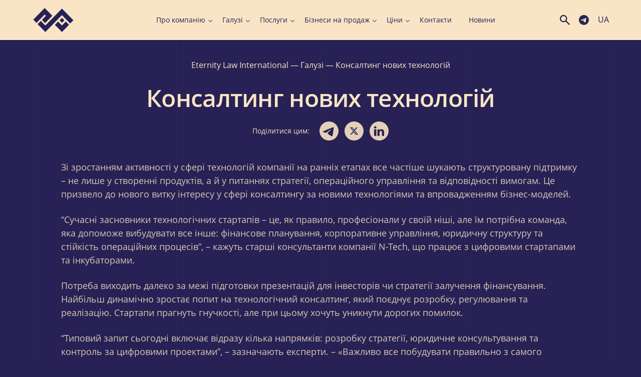

--- FILE ---
content_type: text/html; charset=UTF-8
request_url: https://www.eternitylaw.com/ua/galuzi/novi-tehnologii/
body_size: 109508
content:
<!doctype html><html dir="ltr" lang="uk-UA" prefix="og: https://ogp.me/ns#"<head><meta charset="UTF-8"><meta name="viewport" content="width=device-width, initial-scale=1.0"><meta name="google-site-verification" content="hEE5gr8O7GXXqduWp8FNoNrAMDQTY-21_X1FijyqbEU" /><meta name="p:domain_verify" content="c8faadf2330eaa8b00460192cec48fa2"/> <script src="https://unpkg.com/alpinejs@3.13.8/dist/cdn.min.js" defer></script> <script src="[data-uri]" defer></script> <script src="[data-uri]" defer></script> <title>Консалтингові послуги у сфері нових технологій - послуги технічного консалтингу</title><style>img:is([sizes="auto" i],[sizes^="auto," i]){contain-intrinsic-size:3000px 1500px}</style><meta name="description" content="Співпрацюйте з нашими консультантами з нових технологій для отримання консультацій з інноваційних технологій, бізнес-консалтингу в галузі технологій та консалтингу з нових комп&#039;ютерних технологій." /><meta name="robots" content="max-image-preview:large" /><meta name="google-site-verification" content="hEE5gr8O7GXXqduWp8FNoNrAMDQTY-21_X1FijyqbEU" /><link rel="canonical" href="https://www.eternitylaw.com/ua/galuzi/novi-tehnologii/" /><meta name="generator" content="All in One SEO (AIOSEO) 4.9.3" /><meta property="og:locale" content="uk_UA" /><meta property="og:site_name" content="Eternity Law International | ✍Реєстрація та обслуговування компаній в будь-якій країні світу, включаючи офшорні зони ⏩Телефонуйте ☎ + 38 (094) 712-03-54 -е-mail: office@eternitylaw.com" /><meta property="og:type" content="article" /><meta property="og:title" content="Консалтингові послуги у сфері нових технологій - послуги технічного консалтингу" /><meta property="og:description" content="Співпрацюйте з нашими консультантами з нових технологій для отримання консультацій з інноваційних технологій, бізнес-консалтингу в галузі технологій та консалтингу з нових комп&#039;ютерних технологій." /><meta property="og:url" content="https://www.eternitylaw.com/ua/galuzi/novi-tehnologii/" /><meta property="og:image" content="https://www.eternitylaw.com/wp-content/uploads/2022/11/Frame-1.jpg" /><meta property="og:image:secure_url" content="https://www.eternitylaw.com/wp-content/uploads/2022/11/Frame-1.jpg" /><meta property="og:image:width" content="1200" /><meta property="og:image:height" content="630" /><meta property="article:published_time" content="2020-09-21T08:40:26+00:00" /><meta property="article:modified_time" content="2025-07-21T15:12:52+00:00" /><meta property="article:publisher" content="https://www.facebook.com/eternity.law.international/" /><meta name="twitter:card" content="summary_large_image" /><meta name="twitter:site" content="@EternityLawInt" /><meta name="twitter:title" content="Консалтингові послуги у сфері нових технологій - послуги технічного консалтингу" /><meta name="twitter:description" content="Співпрацюйте з нашими консультантами з нових технологій для отримання консультацій з інноваційних технологій, бізнес-консалтингу в галузі технологій та консалтингу з нових комп&#039;ютерних технологій." /><meta name="twitter:creator" content="@EternityLawInt" /><meta name="twitter:image" content="https://www.eternitylaw.com/wp-content/uploads/2022/11/Frame-1.jpg" /><meta name="twitter:label1" content="Written by" /><meta name="twitter:data1" content="sukova.alina" /> <script type="application/ld+json" class="aioseo-schema">{"@context":"https:\/\/schema.org","@graph":[{"@type":"BreadcrumbList","@id":"https:\/\/www.eternitylaw.com\/ua\/galuzi\/novi-tehnologii\/#breadcrumblist","itemListElement":[{"@type":"ListItem","@id":"https:\/\/www.eternitylaw.com#listItem","position":1,"name":"Eternity Law International","item":"https:\/\/www.eternitylaw.com","nextItem":{"@type":"ListItem","@id":"https:\/\/www.eternitylaw.com\/ua\/galuzi\/#listItem","name":"\u0413\u0430\u043b\u0443\u0437\u0456"}},{"@type":"ListItem","@id":"https:\/\/www.eternitylaw.com\/ua\/galuzi\/#listItem","position":2,"name":"\u0413\u0430\u043b\u0443\u0437\u0456","item":"https:\/\/www.eternitylaw.com\/ua\/galuzi\/","nextItem":{"@type":"ListItem","@id":"https:\/\/www.eternitylaw.com\/ua\/galuzi\/novi-tehnologii\/#listItem","name":"\u041a\u043e\u043d\u0441\u0430\u043b\u0442\u0438\u043d\u0433 \u043d\u043e\u0432\u0438\u0445 \u0442\u0435\u0445\u043d\u043e\u043b\u043e\u0433\u0456\u0439"},"previousItem":{"@type":"ListItem","@id":"https:\/\/www.eternitylaw.com#listItem","name":"Eternity Law International"}},{"@type":"ListItem","@id":"https:\/\/www.eternitylaw.com\/ua\/galuzi\/novi-tehnologii\/#listItem","position":3,"name":"\u041a\u043e\u043d\u0441\u0430\u043b\u0442\u0438\u043d\u0433 \u043d\u043e\u0432\u0438\u0445 \u0442\u0435\u0445\u043d\u043e\u043b\u043e\u0433\u0456\u0439","previousItem":{"@type":"ListItem","@id":"https:\/\/www.eternitylaw.com\/ua\/galuzi\/#listItem","name":"\u0413\u0430\u043b\u0443\u0437\u0456"}}]},{"@type":"Organization","@id":"https:\/\/www.eternitylaw.com\/#organization","name":"Eternity Law International","description":"\u270d\u0420\u0435\u0454\u0441\u0442\u0440\u0430\u0446\u0456\u044f \u0442\u0430 \u043e\u0431\u0441\u043b\u0443\u0433\u043e\u0432\u0443\u0432\u0430\u043d\u043d\u044f \u043a\u043e\u043c\u043f\u0430\u043d\u0456\u0439 \u0432 \u0431\u0443\u0434\u044c-\u044f\u043a\u0456\u0439 \u043a\u0440\u0430\u0457\u043d\u0456 \u0441\u0432\u0456\u0442\u0443, \u0432\u043a\u043b\u044e\u0447\u0430\u044e\u0447\u0438 \u043e\u0444\u0448\u043e\u0440\u043d\u0456 \u0437\u043e\u043d\u0438 \u23e9\u0422\u0435\u043b\u0435\u0444\u043e\u043d\u0443\u0439\u0442\u0435 \u260e + 38 (094) 712-03-54 -\u0435-mail: office@eternitylaw.com","url":"https:\/\/www.eternitylaw.com\/","telephone":"+18886470540","logo":{"@type":"ImageObject","url":"https:\/\/www.eternitylaw.com\/wp-content\/uploads\/2023\/01\/logo_eli.svg","@id":"https:\/\/www.eternitylaw.com\/ua\/galuzi\/novi-tehnologii\/#organizationLogo","width":280,"height":168},"image":{"@id":"https:\/\/www.eternitylaw.com\/ua\/galuzi\/novi-tehnologii\/#organizationLogo"},"sameAs":["https:\/\/www.facebook.com\/eternity.law.international\/","https:\/\/twitter.com\/EternityLawInt","https:\/\/www.linkedin.com\/company\/eternitylawinternational\/mycompany\/?viewAsMember=true"]},{"@type":"WebPage","@id":"https:\/\/www.eternitylaw.com\/ua\/galuzi\/novi-tehnologii\/#webpage","url":"https:\/\/www.eternitylaw.com\/ua\/galuzi\/novi-tehnologii\/","name":"\u041a\u043e\u043d\u0441\u0430\u043b\u0442\u0438\u043d\u0433\u043e\u0432\u0456 \u043f\u043e\u0441\u043b\u0443\u0433\u0438 \u0443 \u0441\u0444\u0435\u0440\u0456 \u043d\u043e\u0432\u0438\u0445 \u0442\u0435\u0445\u043d\u043e\u043b\u043e\u0433\u0456\u0439 - \u043f\u043e\u0441\u043b\u0443\u0433\u0438 \u0442\u0435\u0445\u043d\u0456\u0447\u043d\u043e\u0433\u043e \u043a\u043e\u043d\u0441\u0430\u043b\u0442\u0438\u043d\u0433\u0443","description":"\u0421\u043f\u0456\u0432\u043f\u0440\u0430\u0446\u044e\u0439\u0442\u0435 \u0437 \u043d\u0430\u0448\u0438\u043c\u0438 \u043a\u043e\u043d\u0441\u0443\u043b\u044c\u0442\u0430\u043d\u0442\u0430\u043c\u0438 \u0437 \u043d\u043e\u0432\u0438\u0445 \u0442\u0435\u0445\u043d\u043e\u043b\u043e\u0433\u0456\u0439 \u0434\u043b\u044f \u043e\u0442\u0440\u0438\u043c\u0430\u043d\u043d\u044f \u043a\u043e\u043d\u0441\u0443\u043b\u044c\u0442\u0430\u0446\u0456\u0439 \u0437 \u0456\u043d\u043d\u043e\u0432\u0430\u0446\u0456\u0439\u043d\u0438\u0445 \u0442\u0435\u0445\u043d\u043e\u043b\u043e\u0433\u0456\u0439, \u0431\u0456\u0437\u043d\u0435\u0441-\u043a\u043e\u043d\u0441\u0430\u043b\u0442\u0438\u043d\u0433\u0443 \u0432 \u0433\u0430\u043b\u0443\u0437\u0456 \u0442\u0435\u0445\u043d\u043e\u043b\u043e\u0433\u0456\u0439 \u0442\u0430 \u043a\u043e\u043d\u0441\u0430\u043b\u0442\u0438\u043d\u0433\u0443 \u0437 \u043d\u043e\u0432\u0438\u0445 \u043a\u043e\u043c\u043f'\u044e\u0442\u0435\u0440\u043d\u0438\u0445 \u0442\u0435\u0445\u043d\u043e\u043b\u043e\u0433\u0456\u0439.","inLanguage":"uk-UA","isPartOf":{"@id":"https:\/\/www.eternitylaw.com\/#website"},"breadcrumb":{"@id":"https:\/\/www.eternitylaw.com\/ua\/galuzi\/novi-tehnologii\/#breadcrumblist"},"datePublished":"2020-09-21T11:40:26+03:00","dateModified":"2025-07-21T18:12:52+03:00"},{"@type":"WebSite","@id":"https:\/\/www.eternitylaw.com\/#website","url":"https:\/\/www.eternitylaw.com\/","name":"Eternity Law International","alternateName":"ELI","description":"\u270d\u0420\u0435\u0454\u0441\u0442\u0440\u0430\u0446\u0456\u044f \u0442\u0430 \u043e\u0431\u0441\u043b\u0443\u0433\u043e\u0432\u0443\u0432\u0430\u043d\u043d\u044f \u043a\u043e\u043c\u043f\u0430\u043d\u0456\u0439 \u0432 \u0431\u0443\u0434\u044c-\u044f\u043a\u0456\u0439 \u043a\u0440\u0430\u0457\u043d\u0456 \u0441\u0432\u0456\u0442\u0443, \u0432\u043a\u043b\u044e\u0447\u0430\u044e\u0447\u0438 \u043e\u0444\u0448\u043e\u0440\u043d\u0456 \u0437\u043e\u043d\u0438 \u23e9\u0422\u0435\u043b\u0435\u0444\u043e\u043d\u0443\u0439\u0442\u0435 \u260e + 38 (094) 712-03-54 -\u0435-mail: office@eternitylaw.com","inLanguage":"uk-UA","publisher":{"@id":"https:\/\/www.eternitylaw.com\/#organization"}}]}</script> <link rel="alternate" href="https://www.eternitylaw.com/areas/new-technologies/" hreflang="en" /><link rel="alternate" href="https://www.eternitylaw.com/ru/otrasli/novye-tehnologii/" hreflang="ru" /><link rel="alternate" href="https://www.eternitylaw.com/fr/les-industries/les-technologies-nouvelles/" hreflang="fr" /><link rel="alternate" href="https://www.eternitylaw.com/de/branchen/neue-technologie/" hreflang="de" /><link rel="alternate" href="https://www.eternitylaw.com/ua/galuzi/novi-tehnologii/" hreflang="uk" /><link rel="alternate" href="https://www.eternitylaw.com/hi/kshetr/new-technology/" hreflang="hi" /><link rel="alternate" href="https://www.eternitylaw.com/ch/hangye/xinjishu/" hreflang="ch" /><link rel="alternate" href="https://www.eternitylaw.com/es/industrias/nuevas-tecnologias/" hreflang="es" /><link rel='dns-prefetch' href='//cdnjs.cloudflare.com' /><link rel='dns-prefetch' href='//cdn.jsdelivr.net' /> <script src="[data-uri]" defer></script> <style id='wp-emoji-styles-inline-css'>img.wp-smiley,img.emoji{display:inline!important;border:none!important;box-shadow:none!important;height:1em!important;width:1em!important;margin:0 0.07em!important;vertical-align:-0.1em!important;background:none!important;padding:0!important}</style><link data-optimized="1" rel='stylesheet' id='wp-block-library-css' href='https://www.eternitylaw.com/wp-content/litespeed/css/adf134e3572d3746d262b7114f96b894.css?ver=c7b64' media='all' /><link data-optimized="1" rel='stylesheet' id='aioseo/css/src/vue/standalone/blocks/table-of-contents/global.scss-css' href='https://www.eternitylaw.com/wp-content/litespeed/css/d996c936d4ae81f7ec3d0e0b1c307035.css?ver=cbde2' media='all' /><style id='global-styles-inline-css'>:root{--wp--preset--aspect-ratio--square:1;--wp--preset--aspect-ratio--4-3:4/3;--wp--preset--aspect-ratio--3-4:3/4;--wp--preset--aspect-ratio--3-2:3/2;--wp--preset--aspect-ratio--2-3:2/3;--wp--preset--aspect-ratio--16-9:16/9;--wp--preset--aspect-ratio--9-16:9/16;--wp--preset--color--black:#000000;--wp--preset--color--cyan-bluish-gray:#abb8c3;--wp--preset--color--white:#ffffff;--wp--preset--color--pale-pink:#f78da7;--wp--preset--color--vivid-red:#cf2e2e;--wp--preset--color--luminous-vivid-orange:#ff6900;--wp--preset--color--luminous-vivid-amber:#fcb900;--wp--preset--color--light-green-cyan:#7bdcb5;--wp--preset--color--vivid-green-cyan:#00d084;--wp--preset--color--pale-cyan-blue:#8ed1fc;--wp--preset--color--vivid-cyan-blue:#0693e3;--wp--preset--color--vivid-purple:#9b51e0;--wp--preset--color--primary:#272155;--wp--preset--color--secondary:#F9E5C5;--wp--preset--gradient--vivid-cyan-blue-to-vivid-purple:linear-gradient(135deg,rgba(6,147,227,1) 0%,rgb(155,81,224) 100%);--wp--preset--gradient--light-green-cyan-to-vivid-green-cyan:linear-gradient(135deg,rgb(122,220,180) 0%,rgb(0,208,130) 100%);--wp--preset--gradient--luminous-vivid-amber-to-luminous-vivid-orange:linear-gradient(135deg,rgba(252,185,0,1) 0%,rgba(255,105,0,1) 100%);--wp--preset--gradient--luminous-vivid-orange-to-vivid-red:linear-gradient(135deg,rgba(255,105,0,1) 0%,rgb(207,46,46) 100%);--wp--preset--gradient--very-light-gray-to-cyan-bluish-gray:linear-gradient(135deg,rgb(238,238,238) 0%,rgb(169,184,195) 100%);--wp--preset--gradient--cool-to-warm-spectrum:linear-gradient(135deg,rgb(74,234,220) 0%,rgb(151,120,209) 20%,rgb(207,42,186) 40%,rgb(238,44,130) 60%,rgb(251,105,98) 80%,rgb(254,248,76) 100%);--wp--preset--gradient--blush-light-purple:linear-gradient(135deg,rgb(255,206,236) 0%,rgb(152,150,240) 100%);--wp--preset--gradient--blush-bordeaux:linear-gradient(135deg,rgb(254,205,165) 0%,rgb(254,45,45) 50%,rgb(107,0,62) 100%);--wp--preset--gradient--luminous-dusk:linear-gradient(135deg,rgb(255,203,112) 0%,rgb(199,81,192) 50%,rgb(65,88,208) 100%);--wp--preset--gradient--pale-ocean:linear-gradient(135deg,rgb(255,245,203) 0%,rgb(182,227,212) 50%,rgb(51,167,181) 100%);--wp--preset--gradient--electric-grass:linear-gradient(135deg,rgb(202,248,128) 0%,rgb(113,206,126) 100%);--wp--preset--gradient--midnight:linear-gradient(135deg,rgb(2,3,129) 0%,rgb(40,116,252) 100%);--wp--preset--font-size--small:13px;--wp--preset--font-size--medium:20px;--wp--preset--font-size--large:36px;--wp--preset--font-size--x-large:42px;--wp--preset--font-size--12:12px;--wp--preset--font-size--14:14px;--wp--preset--font-size--16:16px;--wp--preset--font-size--18:18px;--wp--preset--font-size--21:21px;--wp--preset--font-size--24:24px;--wp--preset--font-size--28:28px;--wp--preset--font-size--32:32px;--wp--preset--font-size--36:36px;--wp--preset--font-size--40:40px;--wp--preset--font-size--48:48px;--wp--preset--font-size--56:56px;--wp--preset--font-size--64:64px;--wp--preset--font-size--72:72px;--wp--preset--font-size--96:96px;--wp--preset--font-size--120:120px;--wp--preset--font-size--200:200px;--wp--preset--spacing--20:0.44rem;--wp--preset--spacing--30:0.67rem;--wp--preset--spacing--40:1rem;--wp--preset--spacing--50:1.5rem;--wp--preset--spacing--60:2.25rem;--wp--preset--spacing--70:3.38rem;--wp--preset--spacing--80:5.06rem;--wp--preset--shadow--natural:6px 6px 9px rgba(0, 0, 0, 0.2);--wp--preset--shadow--deep:12px 12px 50px rgba(0, 0, 0, 0.4);--wp--preset--shadow--sharp:6px 6px 0px rgba(0, 0, 0, 0.2);--wp--preset--shadow--outlined:6px 6px 0px -3px rgba(255, 255, 255, 1), 6px 6px rgba(0, 0, 0, 1);--wp--preset--shadow--crisp:6px 6px 0px rgba(0, 0, 0, 1)}:where(body){margin:0}.wp-site-blocks>.alignleft{float:left;margin-right:2em}.wp-site-blocks>.alignright{float:right;margin-left:2em}.wp-site-blocks>.aligncenter{justify-content:center;margin-left:auto;margin-right:auto}:where(.is-layout-flex){gap:.5em}:where(.is-layout-grid){gap:.5em}.is-layout-flow>.alignleft{float:left;margin-inline-start:0;margin-inline-end:2em}.is-layout-flow>.alignright{float:right;margin-inline-start:2em;margin-inline-end:0}.is-layout-flow>.aligncenter{margin-left:auto!important;margin-right:auto!important}.is-layout-constrained>.alignleft{float:left;margin-inline-start:0;margin-inline-end:2em}.is-layout-constrained>.alignright{float:right;margin-inline-start:2em;margin-inline-end:0}.is-layout-constrained>.aligncenter{margin-left:auto!important;margin-right:auto!important}.is-layout-constrained>:where(:not(.alignleft):not(.alignright):not(.alignfull)){margin-left:auto!important;margin-right:auto!important}body .is-layout-flex{display:flex}.is-layout-flex{flex-wrap:wrap;align-items:center}.is-layout-flex>:is(*,div){margin:0}body .is-layout-grid{display:grid}.is-layout-grid>:is(*,div){margin:0}body{padding-top:0;padding-right:0;padding-bottom:0;padding-left:0}a:where(:not(.wp-element-button)){text-decoration:underline}:root :where(.wp-element-button,.wp-block-button__link){background-color:#32373c;border-width:0;color:#fff;font-family:inherit;font-size:inherit;line-height:inherit;padding:calc(0.667em + 2px) calc(1.333em + 2px);text-decoration:none}.has-black-color{color:var(--wp--preset--color--black)!important}.has-cyan-bluish-gray-color{color:var(--wp--preset--color--cyan-bluish-gray)!important}.has-white-color{color:var(--wp--preset--color--white)!important}.has-pale-pink-color{color:var(--wp--preset--color--pale-pink)!important}.has-vivid-red-color{color:var(--wp--preset--color--vivid-red)!important}.has-luminous-vivid-orange-color{color:var(--wp--preset--color--luminous-vivid-orange)!important}.has-luminous-vivid-amber-color{color:var(--wp--preset--color--luminous-vivid-amber)!important}.has-light-green-cyan-color{color:var(--wp--preset--color--light-green-cyan)!important}.has-vivid-green-cyan-color{color:var(--wp--preset--color--vivid-green-cyan)!important}.has-pale-cyan-blue-color{color:var(--wp--preset--color--pale-cyan-blue)!important}.has-vivid-cyan-blue-color{color:var(--wp--preset--color--vivid-cyan-blue)!important}.has-vivid-purple-color{color:var(--wp--preset--color--vivid-purple)!important}.has-primary-color{color:var(--wp--preset--color--primary)!important}.has-secondary-color{color:var(--wp--preset--color--secondary)!important}.has-black-background-color{background-color:var(--wp--preset--color--black)!important}.has-cyan-bluish-gray-background-color{background-color:var(--wp--preset--color--cyan-bluish-gray)!important}.has-white-background-color{background-color:var(--wp--preset--color--white)!important}.has-pale-pink-background-color{background-color:var(--wp--preset--color--pale-pink)!important}.has-vivid-red-background-color{background-color:var(--wp--preset--color--vivid-red)!important}.has-luminous-vivid-orange-background-color{background-color:var(--wp--preset--color--luminous-vivid-orange)!important}.has-luminous-vivid-amber-background-color{background-color:var(--wp--preset--color--luminous-vivid-amber)!important}.has-light-green-cyan-background-color{background-color:var(--wp--preset--color--light-green-cyan)!important}.has-vivid-green-cyan-background-color{background-color:var(--wp--preset--color--vivid-green-cyan)!important}.has-pale-cyan-blue-background-color{background-color:var(--wp--preset--color--pale-cyan-blue)!important}.has-vivid-cyan-blue-background-color{background-color:var(--wp--preset--color--vivid-cyan-blue)!important}.has-vivid-purple-background-color{background-color:var(--wp--preset--color--vivid-purple)!important}.has-primary-background-color{background-color:var(--wp--preset--color--primary)!important}.has-secondary-background-color{background-color:var(--wp--preset--color--secondary)!important}.has-black-border-color{border-color:var(--wp--preset--color--black)!important}.has-cyan-bluish-gray-border-color{border-color:var(--wp--preset--color--cyan-bluish-gray)!important}.has-white-border-color{border-color:var(--wp--preset--color--white)!important}.has-pale-pink-border-color{border-color:var(--wp--preset--color--pale-pink)!important}.has-vivid-red-border-color{border-color:var(--wp--preset--color--vivid-red)!important}.has-luminous-vivid-orange-border-color{border-color:var(--wp--preset--color--luminous-vivid-orange)!important}.has-luminous-vivid-amber-border-color{border-color:var(--wp--preset--color--luminous-vivid-amber)!important}.has-light-green-cyan-border-color{border-color:var(--wp--preset--color--light-green-cyan)!important}.has-vivid-green-cyan-border-color{border-color:var(--wp--preset--color--vivid-green-cyan)!important}.has-pale-cyan-blue-border-color{border-color:var(--wp--preset--color--pale-cyan-blue)!important}.has-vivid-cyan-blue-border-color{border-color:var(--wp--preset--color--vivid-cyan-blue)!important}.has-vivid-purple-border-color{border-color:var(--wp--preset--color--vivid-purple)!important}.has-primary-border-color{border-color:var(--wp--preset--color--primary)!important}.has-secondary-border-color{border-color:var(--wp--preset--color--secondary)!important}.has-vivid-cyan-blue-to-vivid-purple-gradient-background{background:var(--wp--preset--gradient--vivid-cyan-blue-to-vivid-purple)!important}.has-light-green-cyan-to-vivid-green-cyan-gradient-background{background:var(--wp--preset--gradient--light-green-cyan-to-vivid-green-cyan)!important}.has-luminous-vivid-amber-to-luminous-vivid-orange-gradient-background{background:var(--wp--preset--gradient--luminous-vivid-amber-to-luminous-vivid-orange)!important}.has-luminous-vivid-orange-to-vivid-red-gradient-background{background:var(--wp--preset--gradient--luminous-vivid-orange-to-vivid-red)!important}.has-very-light-gray-to-cyan-bluish-gray-gradient-background{background:var(--wp--preset--gradient--very-light-gray-to-cyan-bluish-gray)!important}.has-cool-to-warm-spectrum-gradient-background{background:var(--wp--preset--gradient--cool-to-warm-spectrum)!important}.has-blush-light-purple-gradient-background{background:var(--wp--preset--gradient--blush-light-purple)!important}.has-blush-bordeaux-gradient-background{background:var(--wp--preset--gradient--blush-bordeaux)!important}.has-luminous-dusk-gradient-background{background:var(--wp--preset--gradient--luminous-dusk)!important}.has-pale-ocean-gradient-background{background:var(--wp--preset--gradient--pale-ocean)!important}.has-electric-grass-gradient-background{background:var(--wp--preset--gradient--electric-grass)!important}.has-midnight-gradient-background{background:var(--wp--preset--gradient--midnight)!important}.has-small-font-size{font-size:var(--wp--preset--font-size--small)!important}.has-medium-font-size{font-size:var(--wp--preset--font-size--medium)!important}.has-large-font-size{font-size:var(--wp--preset--font-size--large)!important}.has-x-large-font-size{font-size:var(--wp--preset--font-size--x-large)!important}.has-12-font-size{font-size:var(--wp--preset--font-size--12)!important}.has-14-font-size{font-size:var(--wp--preset--font-size--14)!important}.has-16-font-size{font-size:var(--wp--preset--font-size--16)!important}.has-18-font-size{font-size:var(--wp--preset--font-size--18)!important}.has-21-font-size{font-size:var(--wp--preset--font-size--21)!important}.has-24-font-size{font-size:var(--wp--preset--font-size--24)!important}.has-28-font-size{font-size:var(--wp--preset--font-size--28)!important}.has-32-font-size{font-size:var(--wp--preset--font-size--32)!important}.has-36-font-size{font-size:var(--wp--preset--font-size--36)!important}.has-40-font-size{font-size:var(--wp--preset--font-size--40)!important}.has-48-font-size{font-size:var(--wp--preset--font-size--48)!important}.has-56-font-size{font-size:var(--wp--preset--font-size--56)!important}.has-64-font-size{font-size:var(--wp--preset--font-size--64)!important}.has-72-font-size{font-size:var(--wp--preset--font-size--72)!important}.has-96-font-size{font-size:var(--wp--preset--font-size--96)!important}.has-120-font-size{font-size:var(--wp--preset--font-size--120)!important}.has-200-font-size{font-size:var(--wp--preset--font-size--200)!important}:where(.wp-block-post-template.is-layout-flex){gap:1.25em}:where(.wp-block-post-template.is-layout-grid){gap:1.25em}:where(.wp-block-columns.is-layout-flex){gap:2em}:where(.wp-block-columns.is-layout-grid){gap:2em}:root :where(.wp-block-pullquote){font-size:1.5em;line-height:1.6}</style><link data-optimized="1" rel='stylesheet' id='eli-style-css' href='https://www.eternitylaw.com/wp-content/litespeed/css/72cea44cec1453942010c550a857ff7e.css?ver=02197' media='all' /><link data-optimized="1" rel='stylesheet' id='eli-old-css-css' href='https://www.eternitylaw.com/wp-content/litespeed/css/2488b0adc41a677d4a3d0476ecf1f4d1.css?ver=04aa9' media='all' /><link data-optimized="1" rel='stylesheet' id='eli-app-css-css' href='https://www.eternitylaw.com/wp-content/litespeed/css/ab3a9346e9da7240e8df7ce072e6790e.css?ver=06b9d' media='all' /><link data-optimized="1" rel='stylesheet' id='eli-slick-css-css' href='https://www.eternitylaw.com/wp-content/litespeed/css/52b4076b0bf2f7530e0cf786f57d056c.css?ver=88c36' media='all' /><link data-optimized="1" rel='stylesheet' id='eli-fancybox-css-css' href='https://www.eternitylaw.com/wp-content/litespeed/css/3bf6b595d9e9fb178d12bcf8a760ca7f.css?ver=0ca7f' media='all' /><link data-optimized="1" rel='stylesheet' id='eli-custom-css-css' href='https://www.eternitylaw.com/wp-content/litespeed/css/dcb450255178a8a1b61ab8de9229d426.css?ver=00018' media='all' /> <script src="https://cdnjs.cloudflare.com/ajax/libs/jquery/3.6.4/jquery.min.js?ver=6.8.3" id="jquery-js"></script> <script data-optimized="1" src="https://www.eternitylaw.com/wp-content/litespeed/js/8dac6581211c58877b274e8be89aea0f.js?ver=ddaea" id="eli-slick-js" defer data-deferred="1"></script> <script src="https://cdn.jsdelivr.net/npm/@fancyapps/ui@5.0/dist/fancybox/fancybox.umd.js?ver=6.8.3" id="eli-fancybox-js" defer data-deferred="1"></script> <script data-optimized="1" src="https://www.eternitylaw.com/wp-content/litespeed/js/4cd95080bf87f850a5f6f08bdd032457.js?ver=e4434" id="eli-main-js" defer data-deferred="1"></script> <script type="text/javascript" src="[data-uri]" defer></script><link rel="apple-touch-icon" sizes="180x180" href="/wp-content/uploads/fbrfg/apple-touch-icon.png"><link rel="icon" type="image/png" sizes="32x32" href="/wp-content/uploads/fbrfg/favicon-32x32.png"><link rel="icon" type="image/png" sizes="194x194" href="/wp-content/uploads/fbrfg/favicon-194x194.png"><link rel="icon" type="image/png" sizes="192x192" href="/wp-content/uploads/fbrfg/android-chrome-192x192.png"><link rel="icon" type="image/png" sizes="16x16" href="/wp-content/uploads/fbrfg/favicon-16x16.png"><link rel="manifest" href="/wp-content/uploads/fbrfg/site.webmanifest"><link rel="mask-icon" href="/wp-content/uploads/fbrfg/safari-pinned-tab.svg" color="#272155"><link rel="shortcut icon" href="/wp-content/uploads/fbrfg/favicon.ico"><meta name="apple-mobile-web-app-title" content="Eternity Law International"><meta name="application-name" content="Eternity Law International"><meta name="msapplication-TileColor" content="#f9e5c5"><meta name="msapplication-TileImage" content="/wp-content/uploads/fbrfg/mstile-144x144.png"><meta name="msapplication-config" content="/wp-content/uploads/fbrfg/browserconfig.xml"><meta name="theme-color" content="#f9e5c5"><link rel="icon" href="https://www.eternitylaw.com/wp-content/uploads/2020/09/cropped-logo-1-32x32.png" sizes="32x32" /><link rel="icon" href="https://www.eternitylaw.com/wp-content/uploads/2020/09/cropped-logo-1-192x192.png" sizes="192x192" /><link rel="apple-touch-icon" href="https://www.eternitylaw.com/wp-content/uploads/2020/09/cropped-logo-1-180x180.png" /><meta name="msapplication-TileImage" content="https://www.eternitylaw.com/wp-content/uploads/2020/09/cropped-logo-1-270x270.png" /><style>a:where(:not(.wp-element-button)){text-decoration:none}</style> <script>(function(w,d,s,l,i){w[l]=w[l]||[];w[l].push({'gtm.start':
                new Date().getTime(),event:'gtm.js'});var f=d.getElementsByTagName(s)[0],
            j=d.createElement(s),dl=l!='dataLayer'?'&l='+l:'';j.async=true;j.src=
            'https://www.googletagmanager.com/gtm.js?id='+i+dl;f.parentNode.insertBefore(j,f);
        })(window,document,'script','dataLayer','GTM-5KPZJ5P');</script>  <script src="[data-uri]" defer></script> <script id="mcjs" src="[data-uri]" defer></script>  <script id="cookieyes" type="text/javascript" src="https://cdn-cookieyes.com/client_data/7a382d8abb87222ce5a7e449/script.js" defer data-deferred="1"></script> </head><body class="wp-singular page-template-default page page-id-15352 page-child parent-pageid-15145 wp-custom-logo wp-theme-eternitylaw" x-data="{ show_search: false, open: false }" :class="{'overflow-visible': !open, 'overflow-visible': !show_search }"><noscript><iframe src="https://www.googletagmanager.com/ns.html?id=GTM-5KPZJ5P"
height="0" width="0" style="display:none;visibility:hidden"></iframe></noscript>
<style>.wrap__nav-menu .sub-menu .has-child{margin-right:0!important}</style><div class="hidden">
<svg xmlns="http://www.w3.org/2000/svg">
<symbol viewBox="0 0 24 24" id="eli-telegram">
<path d="M11.931 2C6.4491 2 2 6.4491 2 11.931C2 17.413 6.4491 21.8621 11.931 21.8621C17.413 21.8621 21.8621 17.413 21.8621 11.931C21.8621 6.4491 17.413 2 11.931 2ZM16.539 8.7531C16.3901 10.3222 15.7446 14.1357 15.4168 15.8935C15.2778 16.6383 14.9997 16.8866 14.7415 16.9164C14.1655 16.9661 13.7286 16.539 13.1724 16.1716C12.2985 15.5956 11.8019 15.2381 10.9578 14.6819C9.97462 14.0364 10.6102 13.6789 11.1763 13.1029C11.3252 12.9539 13.8676 10.64 13.9172 10.4314C13.9241 10.3999 13.9232 10.3671 13.9146 10.3359C13.9059 10.3048 13.8898 10.2762 13.8676 10.2527C13.808 10.203 13.7286 10.2229 13.659 10.2328C13.5697 10.2527 12.1793 11.1763 9.46814 13.0036C9.0709 13.2717 8.71338 13.4108 8.39559 13.4008C8.03807 13.3909 7.36276 13.2022 6.85628 13.0334C6.23062 12.8348 5.744 12.7255 5.78372 12.3779C5.80359 12.1992 6.05186 12.0204 6.51862 11.8317C9.41848 10.5705 11.3451 9.73628 12.3084 9.33903C15.0692 8.18703 15.6353 7.98841 16.0127 7.98841C16.0921 7.98841 16.2808 8.00828 16.4 8.10759C16.4993 8.18703 16.5291 8.29628 16.539 8.37572C16.5291 8.43531 16.549 8.61407 16.539 8.7531V8.7531Z" fill="currentColor"/>
</symbol>
<symbol id="eli-twitter_link" fill-rule="evenodd" clip-rule="evenodd" viewBox="0 0 512 512"><path d="M256 0c141.385 0 256 114.615 256 256S397.385 512 256 512 0 397.385 0 256 114.615 0 256 0z" fill="#f9e5c5"/><path fill="#272155" fill-rule="nonzero" d="M318.64 157.549h33.401l-72.973 83.407 85.85 113.495h-67.222l-52.647-68.836-60.242 68.836h-33.423l78.052-89.212-82.354-107.69h68.924l47.59 62.917 55.044-62.917zm-11.724 176.908h18.51L205.95 176.493h-19.86l120.826 157.964z"/></symbol>
<symbol id="eli-telegram-link" width="38" height="38">
<path  fill="currentColor" d="M38 19c0 10.493-8.507 19-19 19S0 29.493 0 19 8.507 0 19 0s19 8.507 19 19Zm-25.277-1.74c-1.903.83-3.859 1.684-5.647 2.67-.934.683.307 1.167 1.472 1.62.185.072.368.144.54.215.143.044.29.09.437.138 1.295.412 2.739.872 3.996.18 2.065-1.186 4.014-2.558 5.961-3.928.638-.45 1.276-.898 1.918-1.34l.1-.066c.547-.354 1.777-1.15 1.322-.053-1.075 1.176-2.227 2.217-3.385 3.264a73.147 73.147 0 0 0-2.33 2.168c-.665.54-1.357 1.629-.611 2.387 1.718 1.202 3.463 2.376 5.206 3.549l1.701 1.145c.96.766 2.46.147 2.67-1.05l.283-1.653c.52-3.044 1.041-6.088 1.501-9.142.063-.479.134-.958.204-1.437.172-1.162.345-2.325.398-3.492-.138-1.165-1.551-.91-2.338-.647-4.041 1.538-8.042 3.19-12.028 4.87-.451.2-.909.4-1.37.601Z"/>
</symbol>
<symbol id="eli-linkedin-link" width="38" height="38">
<path fill="currentColor" d="M0 19C0 8.507 8.507 0 19 0s19 8.507 19 19-8.507 19-19 19S0 29.493 0 19Zm13.427-3.263H9.121v12.937h4.306V15.737Zm.284-4.002c-.028-1.269-.935-2.235-2.408-2.235-1.473 0-2.436.966-2.436 2.235 0 1.242.934 2.236 2.38 2.236h.027c1.502 0 2.437-.994 2.437-2.236Zm15.245 9.521c0-3.974-2.125-5.823-4.958-5.823-2.286 0-3.31 1.256-3.881 2.136v-1.832H15.81c.057 1.214 0 12.937 0 12.937h4.307V21.45c0-.387.028-.772.142-1.05.31-.772 1.02-1.571 2.209-1.571 1.559 0 2.182 1.186 2.182 2.924v6.922h4.305v-7.418Z"/>
</symbol>
<symbol id="eli-close">
<path fill="currentColor" fill-rule="evenodd" d="M16.767 1.887A1.105 1.105 0 0 0 15.206.324l-6.66 6.66-6.66-6.66A1.105 1.105 0 1 0 .325 1.887l6.66 6.658-6.66 6.659a1.105 1.105 0 1 0 1.563 1.563l6.658-6.66 6.66 6.66a1.105 1.105 0 0 0 1.562-1.563l-6.66-6.659 6.66-6.658Z" clip-rule="evenodd"/>
</symbol>
<symbol viewBox="0 0 24 24" id="eli-whatsapp">
<path fill="currentColor" d="M19.05 4.91A9.816 9.816 0 0 0 12.04 2c-5.46 0-9.91 4.45-9.91 9.91 0 1.75.46 3.45 1.32 4.95L2.05 22l5.25-1.38c1.45.79 3.08 1.21 4.74 1.21 5.46 0 9.91-4.45 9.91-9.91 0-2.65-1.03-5.14-2.9-7.01Zm-7.01 15.24c-1.48 0-2.93-.4-4.2-1.15l-.3-.18-3.12.82.83-3.04-.2-.31a8.264 8.264 0 0 1-1.26-4.38c0-4.54 3.7-8.24 8.24-8.24 2.2 0 4.27.86 5.82 2.42a8.183 8.183 0 0 1 2.41 5.83c.02 4.54-3.68 8.23-8.22 8.23Zm4.52-6.16c-.25-.12-1.47-.72-1.69-.81-.23-.08-.39-.12-.56.12-.17.25-.64.81-.78.97-.14.17-.29.19-.54.06-.25-.12-1.05-.39-1.99-1.23-.74-.66-1.23-1.47-1.38-1.72-.14-.25-.02-.38.11-.51.11-.11.25-.29.37-.43s.17-.25.25-.41c.08-.17.04-.31-.02-.43s-.56-1.34-.76-1.84c-.2-.48-.41-.42-.56-.43h-.48c-.17 0-.43.06-.66.31-.22.25-.86.85-.86 2.07 0 1.22.89 2.4 1.01 2.56.12.17 1.75 2.67 4.23 3.74.59.26 1.05.41 1.41.52.59.19 1.13.16 1.56.1.48-.07 1.47-.6 1.67-1.18.21-.58.21-1.07.14-1.18-.07-.11-.22-.16-.47-.28Z"/>
</symbol>
<symbol id="eli-twitter" viewBox="0 0 72 72">
<switch>
<g>
<path d="M42.5,31.2L66,6h-6L39.8,27.6L24,6H4l24.6,33.6L4,66
h6l21.3-22.8L48,66h20L42.5,31.2z M12.9,10h8l38.1,52h-8L12.9,10z"></path>
</g>
</switch>
</symbol>
<symbol viewBox="0 0 24 24" id="eli-linkedin">
<path d="M20.4701 2H3.53006C3.33964 1.99736 3.15056 2.03225 2.97362 2.10268C2.79669 2.17312 2.63536 2.27772 2.49886 2.41051C2.36235 2.5433 2.25334 2.70168 2.17805 2.87661C2.10276 3.05154 2.06267 3.23958 2.06006 3.43V20.57C2.06267 20.7604 2.10276 20.9485 2.17805 21.1234C2.25334 21.2983 2.36235 21.4567 2.49886 21.5895C2.63536 21.7223 2.79669 21.8269 2.97362 21.8973C3.15056 21.9678 3.33964 22.0026 3.53006 22H20.4701C20.6605 22.0026 20.8496 21.9678 21.0265 21.8973C21.2034 21.8269 21.3648 21.7223 21.5013 21.5895C21.6378 21.4567 21.7468 21.2983 21.8221 21.1234C21.8974 20.9485 21.9375 20.7604 21.9401 20.57V3.43C21.9375 3.23958 21.8974 3.05154 21.8221 2.87661C21.7468 2.70168 21.6378 2.5433 21.5013 2.41051C21.3648 2.27772 21.2034 2.17312 21.0265 2.10268C20.8496 2.03225 20.6605 1.99736 20.4701 2V2ZM8.09006 18.74H5.09006V9.74H8.09006V18.74ZM6.59006 8.48C6.17632 8.48 5.77953 8.31564 5.48697 8.02309C5.19442 7.73053 5.03006 7.33374 5.03006 6.92C5.03006 6.50626 5.19442 6.10947 5.48697 5.81691C5.77953 5.52436 6.17632 5.36 6.59006 5.36C6.80975 5.33509 7.03223 5.35685 7.24293 5.42388C7.45363 5.49091 7.6478 5.60169 7.81272 5.74896C7.97763 5.89623 8.10958 6.07668 8.19993 6.27848C8.29027 6.48029 8.33698 6.6989 8.33698 6.92C8.33698 7.1411 8.29027 7.35971 8.19993 7.56152C8.10958 7.76332 7.97763 7.94377 7.81272 8.09104C7.6478 8.23831 7.45363 8.34909 7.24293 8.41612C7.03223 8.48315 6.80975 8.50492 6.59006 8.48V8.48ZM18.9101 18.74H15.9101V13.91C15.9101 12.7 15.4801 11.91 14.3901 11.91C14.0527 11.9125 13.7242 12.0183 13.4489 12.2132C13.1735 12.4081 12.9645 12.6827 12.8501 13C12.7718 13.235 12.7379 13.4826 12.7501 13.73V18.73H9.75006V9.73H12.7501V11C13.0226 10.5271 13.419 10.1375 13.8965 9.8732C14.374 9.60889 14.9146 9.47985 15.4601 9.5C17.4601 9.5 18.9101 10.79 18.9101 13.56V18.74Z" fill="currentColor"/>
</symbol>
<symbol viewBox="0 0 24 24" id="eli-facebook">
<path d="M12 2.04C6.5 2.04 2 6.53 2 12.06C2 17.06 5.66 21.21 10.44 21.96V14.96H7.9V12.06H10.44V9.85C10.44 7.34 11.93 5.96 14.22 5.96C15.31 5.96 16.45 6.15 16.45 6.15V8.62H15.19C13.95 8.62 13.56 9.39 13.56 10.18V12.06H16.34L15.89 14.96H13.56V21.96C15.9164 21.5878 18.0622 20.3855 19.6099 18.5701C21.1576 16.7546 22.0053 14.4456 22 12.06C22 6.53 17.5 2.04 12 2.04V2.04Z" fill="currentColor"/>
</symbol>
<symbol id="eli-arrow" viewBox="0 0 20 10">
<path fill="currentColor" d="M0 5c0-.34.269-.616.6-.615h17.342l-3.243-3.328a.631.631 0 0 1 0-.876.593.593 0 0 1 .854 0l4.269 4.381a.628.628 0 0 1 0 .876l-4.27 4.38a.593.593 0 0 1-.853 0 .631.631 0 0 1 0-.875l3.243-3.328H.599A.607.607 0 0 1 0 5Z"/>
</symbol>
<symbol id="lang" width="24" height="24" viewBox="0 0 24 24" fill="none">
<path d="M12 21C16.9706 21 21 16.9706 21 12C21 7.02944 16.9706 3 12 3C7.02944 3 3 7.02944 3 12C3 16.9706 7.02944 21 12 21Z" stroke="currentColor" stroke-width="1.5" stroke-linecap="round" stroke-linejoin="round"/>
<path d="M3.5127 9H20.4875" stroke="currentColor" stroke-width="1.5" stroke-linecap="round" stroke-linejoin="round"/>
<path d="M3.5127 15H20.4874" stroke="currentColor" stroke-width="1.5" stroke-linecap="round" stroke-linejoin="round"/>
<path d="M12 20.758C14.0711 20.758 15.75 16.8367 15.75 11.9996C15.75 7.16248 14.0711 3.24121 12 3.24121C9.92893 3.24121 8.25 7.16248 8.25 11.9996C8.25 16.8367 9.92893 20.758 12 20.758Z" stroke="currentColor" stroke-width="1.5" stroke-linecap="round" stroke-linejoin="round"/>
</symbol>
<symbol id="eli-search" width="20" height="20" viewBox="0 0 20 20" fill="none">
<path d="M18.4444 20L11.4444 13C10.8889 13.4444 10.25 13.7963 9.52778 14.0556C8.80556 14.3148 8.03704 14.4444 7.22222 14.4444C5.2037 14.4444 3.49556 13.7456 2.09778 12.3478C0.699259 10.9493 0 9.24074 0 7.22222C0 5.2037 0.699259 3.49519 2.09778 2.09667C3.49556 0.698889 5.2037 0 7.22222 0C9.24074 0 10.9493 0.698889 12.3478 2.09667C13.7456 3.49519 14.4444 5.2037 14.4444 7.22222C14.4444 8.03704 14.3148 8.80556 14.0556 9.52778C13.7963 10.25 13.4444 10.8889 13 11.4444L20 18.4444L18.4444 20ZM7.22222 12.2222C8.61111 12.2222 9.79185 11.7363 10.7644 10.7644C11.7363 9.79185 12.2222 8.61111 12.2222 7.22222C12.2222 5.83333 11.7363 4.65259 10.7644 3.68C9.79185 2.70815 8.61111 2.22222 7.22222 2.22222C5.83333 2.22222 4.65259 2.70815 3.68 3.68C2.70815 4.65259 2.22222 5.83333 2.22222 7.22222C2.22222 8.61111 2.70815 9.79185 3.68 10.7644C4.65259 11.7363 5.83333 12.2222 7.22222 12.2222Z" fill="currentColor"/>
</symbol>
<symbol viewBox="0 0 682.667 682.667" id="eli-bank-for-sale">
<defs style="stroke-width:10">
<clipPath clipPathUnits="userSpaceOnUse" id="a" stroke-width="1" style="stroke-width:10">
<path d="M0 512h512V0H0Z" fill="currentColor" data-original="#000000" style="stroke-width:10"/>
</clipPath>
</defs>
<g clip-path="url(#a)" style="stroke-width:10" transform="matrix(1.33333 0 0 -1.33333 0 682.667)">
<g style="stroke-width:10">
<path d="M0 0c0-7.533 8.973-13.639 20.041-13.639 11.067 0 20.04 6.106 20.04 13.639 0 9.742-8.016 13.638-20.04 17.535C8.016 21.432 0 25.329 0 35.07c0 7.533 8.973 13.639 20.041 13.639 11.067 0 20.04-6.106 20.04-13.639" style="stroke-width:10;stroke-linecap:round;stroke-linejoin:round;stroke-miterlimit:10;stroke-dasharray:none;stroke-opacity:1" fill="none" stroke="currentColor" stroke-linecap="round" stroke-linejoin="round" stroke-miterlimit="10" data-original="#000000" transform="translate(235.96 354.699)"/>
</g>
<g style="stroke-width:10">
<path d="M0 0v-8.907" style="stroke-width:10;stroke-linecap:round;stroke-linejoin:round;stroke-miterlimit:10;stroke-dasharray:none;stroke-opacity:1" fill="none" stroke="currentColor" stroke-linecap="round" stroke-linejoin="round" stroke-miterlimit="10" data-original="#000000" transform="translate(256 412.315)"/>
</g>
<g style="stroke-width:10">
<path d="M0 0v-8.907" style="stroke-width:10;stroke-linecap:round;stroke-linejoin:round;stroke-miterlimit:10;stroke-dasharray:none;stroke-opacity:1" fill="none" stroke="currentColor" stroke-linecap="round" stroke-linejoin="round" stroke-miterlimit="10" data-original="#000000" transform="translate(256 341.06)"/>
</g>
<g style="stroke-width:10">
<path d="M0 0h497" style="stroke-width:10;stroke-linecap:round;stroke-linejoin:round;stroke-miterlimit:10;stroke-dasharray:none;stroke-opacity:1" fill="none" stroke="currentColor" stroke-linecap="round" stroke-linejoin="round" stroke-miterlimit="10" data-original="#000000" transform="translate(7.5 43.573)"/>
</g>
<g style="stroke-width:10">
<path d="M0 0h400.809v-32.064" style="stroke-width:10;stroke-linecap:round;stroke-linejoin:round;stroke-miterlimit:10;stroke-dasharray:none;stroke-opacity:1" fill="none" stroke="currentColor" stroke-linecap="round" stroke-linejoin="round" stroke-miterlimit="10" data-original="#000000" transform="translate(87.659 75.637)"/>
</g>
<g style="stroke-width:10">
<path d="M0 0v32.064h32.066" style="stroke-width:10;stroke-linecap:round;stroke-linejoin:round;stroke-miterlimit:10;stroke-dasharray:none;stroke-opacity:1" fill="none" stroke="currentColor" stroke-linecap="round" stroke-linejoin="round" stroke-miterlimit="10" data-original="#000000" transform="translate(23.532 43.573)"/>
</g>
<g style="stroke-width:10">
<path d="M0 0v32.064h432.871V0" style="stroke-width:10;stroke-linecap:round;stroke-linejoin:round;stroke-miterlimit:10;stroke-dasharray:none;stroke-opacity:1" fill="none" stroke="currentColor" stroke-linecap="round" stroke-linejoin="round" stroke-miterlimit="10" data-original="#000000" transform="translate(39.565 75.637)"/>
</g>
<g style="stroke-width:10">
<path d="M0 0v-160.323" style="stroke-width:10;stroke-linecap:round;stroke-linejoin:round;stroke-miterlimit:10;stroke-dasharray:none;stroke-opacity:1" fill="none" stroke="currentColor" stroke-linecap="round" stroke-linejoin="round" stroke-miterlimit="10" data-original="#000000" transform="translate(55.597 268.024)"/>
</g>
<g style="stroke-width:10">
<path d="M0 0v-32.064h-432.871V0" style="stroke-width:10;stroke-linecap:round;stroke-linejoin:round;stroke-miterlimit:10;stroke-dasharray:none;stroke-opacity:1" fill="none" stroke="currentColor" stroke-linecap="round" stroke-linejoin="round" stroke-miterlimit="10" data-original="#000000" transform="translate(472.435 300.089)"/>
</g>
<g style="stroke-width:10">
<path d="M0 0h-408.826v24.048l240.484 144.29L72.142 24.048V0H32.059" style="stroke-width:10;stroke-linecap:round;stroke-linejoin:round;stroke-miterlimit:10;stroke-dasharray:none;stroke-opacity:1" fill="none" stroke="currentColor" stroke-linecap="round" stroke-linejoin="round" stroke-miterlimit="10" data-original="#000000" transform="translate(424.342 300.089)"/>
</g>
<g style="stroke-width:10">
<path d="M0 0v-160.323" style="stroke-width:10;stroke-linecap:round;stroke-linejoin:round;stroke-miterlimit:10;stroke-dasharray:none;stroke-opacity:1" fill="none" stroke="currentColor" stroke-linecap="round" stroke-linejoin="round" stroke-miterlimit="10" data-original="#000000" transform="translate(103.693 268.024)"/>
</g>
<g style="stroke-width:10">
<path d="M0 0v-160.323" style="stroke-width:10;stroke-linecap:round;stroke-linejoin:round;stroke-miterlimit:10;stroke-dasharray:none;stroke-opacity:1" fill="none" stroke="currentColor" stroke-linecap="round" stroke-linejoin="round" stroke-miterlimit="10" data-original="#000000" transform="translate(151.79 268.024)"/>
</g>
<g style="stroke-width:10">
<path d="M0 0v-160.323" style="stroke-width:10;stroke-linecap:round;stroke-linejoin:round;stroke-miterlimit:10;stroke-dasharray:none;stroke-opacity:1" fill="none" stroke="currentColor" stroke-linecap="round" stroke-linejoin="round" stroke-miterlimit="10" data-original="#000000" transform="translate(199.887 268.024)"/>
</g>
<g style="stroke-width:10">
<path d="M0 0v-160.323" style="stroke-width:10;stroke-linecap:round;stroke-linejoin:round;stroke-miterlimit:10;stroke-dasharray:none;stroke-opacity:1" fill="none" stroke="currentColor" stroke-linecap="round" stroke-linejoin="round" stroke-miterlimit="10" data-original="#000000" transform="translate(312.113 268.024)"/>
</g>
<g style="stroke-width:10">
<path d="M0 0v-160.323" style="stroke-width:10;stroke-linecap:round;stroke-linejoin:round;stroke-miterlimit:10;stroke-dasharray:none;stroke-opacity:1" fill="none" stroke="currentColor" stroke-linecap="round" stroke-linejoin="round" stroke-miterlimit="10" data-original="#000000" transform="translate(360.21 268.024)"/>
</g>
<g style="stroke-width:10">
<path d="M0 0v-160.323" style="stroke-width:10;stroke-linecap:round;stroke-linejoin:round;stroke-miterlimit:10;stroke-dasharray:none;stroke-opacity:1" fill="none" stroke="currentColor" stroke-linecap="round" stroke-linejoin="round" stroke-miterlimit="10" data-original="#000000" transform="translate(408.307 268.024)"/>
</g>
<g style="stroke-width:10">
<path d="M0 0v-160.323" style="stroke-width:10;stroke-linecap:round;stroke-linejoin:round;stroke-miterlimit:10;stroke-dasharray:none;stroke-opacity:1" fill="none" stroke="currentColor" stroke-linecap="round" stroke-linejoin="round" stroke-miterlimit="10" data-original="#000000" transform="translate(456.403 268.024)"/>
</g>
<g style="stroke-width:10">
<path d="M0 0v72.145c0 13.282 10.767 24.048 24.048 24.048 13.282 0 24.049-10.766 24.049-24.048V0" style="stroke-width:10;stroke-linecap:round;stroke-linejoin:round;stroke-miterlimit:10;stroke-dasharray:none;stroke-opacity:1" fill="none" stroke="currentColor" stroke-linecap="round" stroke-linejoin="round" stroke-miterlimit="10" data-original="#000000" transform="translate(231.952 107.702)"/>
</g>
<g style="stroke-width:10">
<path d="M0 0h-16.032" style="stroke-width:10;stroke-linecap:round;stroke-linejoin:round;stroke-miterlimit:10;stroke-dasharray:none;stroke-opacity:1" fill="none" stroke="currentColor" stroke-linecap="round" stroke-linejoin="round" stroke-miterlimit="10" data-original="#000000" transform="translate(207.903 372.234)"/>
</g>
<g style="stroke-width:10">
<path d="M0 0h-16.032" style="stroke-width:10;stroke-linecap:round;stroke-linejoin:round;stroke-miterlimit:10;stroke-dasharray:none;stroke-opacity:1" fill="none" stroke="currentColor" stroke-linecap="round" stroke-linejoin="round" stroke-miterlimit="10" data-original="#000000" transform="translate(320.129 372.234)"/>
</g>
</g>
</symbol>
<symbol viewBox="0 0 682.667 682.667" id="eli-company-for-sale">
<g stroke-width="10">
<defs style="stroke-width:10">
<clipPath clipPathUnits="userSpaceOnUse" id="a" stroke-width="10" style="stroke-width:10">
<path d="M0 512h512V0H0Z" fill="currentColor" data-original="#000000" style="stroke-width:10"/>
</clipPath>
</defs>
<g clip-path="url(#a)" style="stroke-width:10" transform="matrix(1.33333 0 0 -1.33333 0 682.667)">
<g style="stroke-width:10">
<path d="M0 0v38.565c0 7.528-6.103 13.63-13.63 13.63h-160.474" style="stroke-width:10;stroke-linecap:round;stroke-linejoin:round;stroke-miterlimit:10;stroke-dasharray:none;stroke-opacity:1" fill="none" stroke="currentColor" stroke-linecap="round" stroke-linejoin="round" stroke-miterlimit="10" data-original="#000000" transform="translate(473.153 226.375)"/>
</g>
<g style="stroke-width:10">
<path d="M0 0v131.352" style="stroke-width:10;stroke-linecap:round;stroke-linejoin:round;stroke-miterlimit:10;stroke-dasharray:none;stroke-opacity:1" fill="none" stroke="currentColor" stroke-linecap="round" stroke-linejoin="round" stroke-miterlimit="10" data-original="#000000" transform="translate(473.153 59.69)"/>
</g>
<g style="stroke-width:10">
<path d="M0 0v21.975c0 7.114-5.472 13.032-12.564 13.588l-194.241 15.223c-7.923.621-14.695-5.641-14.695-13.588V17.36" style="stroke-width:10;stroke-linecap:round;stroke-linejoin:round;stroke-miterlimit:10;stroke-dasharray:none;stroke-opacity:1" fill="none" stroke="currentColor" stroke-linecap="round" stroke-linejoin="round" stroke-miterlimit="10" data-original="#000000" transform="translate(279.697 436.482)"/>
</g>
<g style="stroke-width:10">
<path d="M0 0v362.673c0 7.115-5.473 13.033-12.565 13.588l-6.787.532-221.499 17.36-4.656.365c-7.923.621-14.695-5.641-14.695-13.588V0" style="stroke-width:10;stroke-linecap:round;stroke-linejoin:round;stroke-miterlimit:10;stroke-dasharray:none;stroke-opacity:1" fill="none" stroke="currentColor" stroke-linecap="round" stroke-linejoin="round" stroke-miterlimit="10" data-original="#000000" transform="translate(299.049 59.69)"/>
</g>
<g style="stroke-width:10">
<path d="M0 0h-462c-9.665 0-17.5-7.835-17.5-17.5S-471.665-35-462-35H0c9.665 0 17.5 7.835 17.5 17.5S9.665 0 0 0Z" style="stroke-width:10;stroke-linecap:round;stroke-linejoin:round;stroke-miterlimit:10;stroke-dasharray:none;stroke-opacity:1" fill="none" stroke="currentColor" stroke-linecap="round" stroke-linejoin="round" stroke-miterlimit="10" data-original="#000000" transform="translate(487 59.69)"/>
</g>
<g style="stroke-width:10">
<path d="M0 0h-30.358a5.443 5.443 0 0 0-5.443 5.442v23.357a5.443 5.443 0 0 0 5.443 5.443H0a5.443 5.443 0 0 0 5.443-5.443V5.442A5.443 5.443 0 0 0 0 0Z" style="stroke-width:10;stroke-linecap:round;stroke-linejoin:round;stroke-miterlimit:10;stroke-dasharray:none;stroke-opacity:1" fill="none" stroke="currentColor" stroke-linecap="round" stroke-linejoin="round" stroke-miterlimit="10" data-original="#000000" transform="translate(106.264 356.558)"/>
</g>
<g style="stroke-width:10">
<path d="M0 0h-30.358a5.443 5.443 0 0 0-5.443 5.442v23.357a5.443 5.443 0 0 0 5.443 5.443H0a5.443 5.443 0 0 0 5.442-5.443V5.442A5.443 5.443 0 0 0 0 0Z" style="stroke-width:10;stroke-linecap:round;stroke-linejoin:round;stroke-miterlimit:10;stroke-dasharray:none;stroke-opacity:1" fill="none" stroke="currentColor" stroke-linecap="round" stroke-linejoin="round" stroke-miterlimit="10" data-original="#000000" transform="translate(181.957 356.558)"/>
</g>
<g style="stroke-width:10">
<path d="M0 0h-30.358A5.442 5.442 0 0 0-35.8 5.442v23.357a5.442 5.442 0 0 0 5.442 5.443H0a5.442 5.442 0 0 0 5.442-5.443V5.442A5.442 5.442 0 0 0 0 0Z" style="stroke-width:10;stroke-linecap:round;stroke-linejoin:round;stroke-miterlimit:10;stroke-dasharray:none;stroke-opacity:1" fill="none" stroke="currentColor" stroke-linecap="round" stroke-linejoin="round" stroke-miterlimit="10" data-original="#000000" transform="translate(257.65 356.558)"/>
</g>
<g style="stroke-width:10">
<path d="M0 0h-30.358a5.443 5.443 0 0 0-5.443 5.442v23.357a5.443 5.443 0 0 0 5.443 5.443H0a5.443 5.443 0 0 0 5.443-5.443V5.442A5.443 5.443 0 0 0 0 0Z" style="stroke-width:10;stroke-linecap:round;stroke-linejoin:round;stroke-miterlimit:10;stroke-dasharray:none;stroke-opacity:1" fill="none" stroke="currentColor" stroke-linecap="round" stroke-linejoin="round" stroke-miterlimit="10" data-original="#000000" transform="translate(106.264 289.121)"/>
</g>
<g style="stroke-width:10">
<path d="M0 0h-30.358a5.443 5.443 0 0 0-5.443 5.442v23.357a5.443 5.443 0 0 0 5.443 5.443H0a5.443 5.443 0 0 0 5.442-5.443V5.442A5.443 5.443 0 0 0 0 0Z" style="stroke-width:10;stroke-linecap:round;stroke-linejoin:round;stroke-miterlimit:10;stroke-dasharray:none;stroke-opacity:1" fill="none" stroke="currentColor" stroke-linecap="round" stroke-linejoin="round" stroke-miterlimit="10" data-original="#000000" transform="translate(181.957 289.121)"/>
</g>
<g style="stroke-width:10">
<path d="M0 0h-30.358A5.442 5.442 0 0 0-35.8 5.442v23.357a5.442 5.442 0 0 0 5.442 5.443H0a5.442 5.442 0 0 0 5.442-5.443V5.442A5.442 5.442 0 0 0 0 0Z" style="stroke-width:10;stroke-linecap:round;stroke-linejoin:round;stroke-miterlimit:10;stroke-dasharray:none;stroke-opacity:1" fill="none" stroke="currentColor" stroke-linecap="round" stroke-linejoin="round" stroke-miterlimit="10" data-original="#000000" transform="translate(257.65 289.121)"/>
</g>
<g style="stroke-width:10">
<path d="M0 0h-30.358a5.443 5.443 0 0 0-5.443 5.442v23.357a5.443 5.443 0 0 0 5.443 5.443H0a5.443 5.443 0 0 0 5.443-5.443V5.442A5.443 5.443 0 0 0 0 0Z" style="stroke-width:10;stroke-linecap:round;stroke-linejoin:round;stroke-miterlimit:10;stroke-dasharray:none;stroke-opacity:1" fill="none" stroke="currentColor" stroke-linecap="round" stroke-linejoin="round" stroke-miterlimit="10" data-original="#000000" transform="translate(106.264 221.685)"/>
</g>
<g style="stroke-width:10">
<path d="M0 0h-67.188a6.9 6.9 0 0 0-6.9 6.9v20.442a6.9 6.9 0 0 0 6.9 6.9H0a6.9 6.9 0 0 0 6.9-6.9V6.9A6.9 6.9 0 0 0 0 0Z" style="stroke-width:10;stroke-linecap:round;stroke-linejoin:round;stroke-miterlimit:10;stroke-dasharray:none;stroke-opacity:1" fill="none" stroke="currentColor" stroke-linecap="round" stroke-linejoin="round" stroke-miterlimit="10" data-original="#000000" transform="translate(144.551 145.207)"/>
</g>
<g style="stroke-width:10">
<path d="M0 0h-30.358a5.443 5.443 0 0 0-5.443 5.442v23.357a5.443 5.443 0 0 0 5.443 5.443H0a5.443 5.443 0 0 0 5.442-5.443V5.442A5.443 5.443 0 0 0 0 0Z" style="stroke-width:10;stroke-linecap:round;stroke-linejoin:round;stroke-miterlimit:10;stroke-dasharray:none;stroke-opacity:1" fill="none" stroke="currentColor" stroke-linecap="round" stroke-linejoin="round" stroke-miterlimit="10" data-original="#000000" transform="translate(181.957 221.685)"/>
</g>
<g style="stroke-width:10">
<path d="M0 0h-30.358A5.442 5.442 0 0 0-35.8 5.442v23.357a5.442 5.442 0 0 0 5.442 5.443H0a5.442 5.442 0 0 0 5.442-5.443V5.442A5.442 5.442 0 0 0 0 0Z" style="stroke-width:10;stroke-linecap:round;stroke-linejoin:round;stroke-miterlimit:10;stroke-dasharray:none;stroke-opacity:1" fill="none" stroke="currentColor" stroke-linecap="round" stroke-linejoin="round" stroke-miterlimit="10" data-original="#000000" transform="translate(257.65 221.685)"/>
</g>
<g style="stroke-width:10">
<path d="M0 0v-31.164" style="stroke-width:10;stroke-linecap:round;stroke-linejoin:round;stroke-miterlimit:10;stroke-dasharray:none;stroke-opacity:1" fill="none" stroke="currentColor" stroke-linecap="round" stroke-linejoin="round" stroke-miterlimit="10" data-original="#000000" transform="translate(183.653 90.853)"/>
</g>
<g style="stroke-width:10">
<path d="M0 0v114.88a4.878 4.878 0 0 1-4.879 4.879h-69.68a4.878 4.878 0 0 1-4.879-4.879V66.227" style="stroke-width:10;stroke-linecap:round;stroke-linejoin:round;stroke-miterlimit:10;stroke-dasharray:none;stroke-opacity:1" fill="none" stroke="currentColor" stroke-linecap="round" stroke-linejoin="round" stroke-miterlimit="10" data-original="#000000" transform="translate(263.092 59.69)"/>
</g>
<g style="stroke-width:10">
<path d="M0 0h-30.628a6.297 6.297 0 0 0-6.297 6.296V30.59a6.297 6.297 0 0 0 6.297 6.297H0a6.297 6.297 0 0 0 6.297-6.297V6.296A6.296 6.296 0 0 0 0 0Z" style="stroke-width:10;stroke-linecap:round;stroke-linejoin:round;stroke-miterlimit:10;stroke-dasharray:none;stroke-opacity:1" fill="none" stroke="currentColor" stroke-linecap="round" stroke-linejoin="round" stroke-miterlimit="10" data-original="#000000" transform="translate(366.776 190.114)"/>
</g>
<g style="stroke-width:10">
<path d="M0 0h-30.628a6.297 6.297 0 0 0-6.297 6.297V30.59a6.297 6.297 0 0 0 6.297 6.297H0a6.297 6.297 0 0 0 6.297-6.297V6.297A6.297 6.297 0 0 0 0 0Z" style="stroke-width:10;stroke-linecap:round;stroke-linejoin:round;stroke-miterlimit:10;stroke-dasharray:none;stroke-opacity:1" fill="none" stroke="currentColor" stroke-linecap="round" stroke-linejoin="round" stroke-miterlimit="10" data-original="#000000" transform="translate(366.776 120.897)"/>
</g>
<g style="stroke-width:10">
<path d="M0 0h-30.627a6.297 6.297 0 0 0-6.297 6.296V30.59a6.297 6.297 0 0 0 6.297 6.297H0a6.296 6.296 0 0 0 6.297-6.297V6.296A6.296 6.296 0 0 0 0 0Z" style="stroke-width:10;stroke-linecap:round;stroke-linejoin:round;stroke-miterlimit:10;stroke-dasharray:none;stroke-opacity:1" fill="none" stroke="currentColor" stroke-linecap="round" stroke-linejoin="round" stroke-miterlimit="10" data-original="#000000" transform="translate(436.536 190.114)"/>
</g>
<g style="stroke-width:10">
<path d="M0 0h-30.627a6.297 6.297 0 0 0-6.297 6.297V30.59a6.297 6.297 0 0 0 6.297 6.297H0a6.296 6.296 0 0 0 6.297-6.297V6.297A6.296 6.296 0 0 0 0 0Z" style="stroke-width:10;stroke-linecap:round;stroke-linejoin:round;stroke-miterlimit:10;stroke-dasharray:none;stroke-opacity:1" fill="none" stroke="currentColor" stroke-linecap="round" stroke-linejoin="round" stroke-miterlimit="10" data-original="#000000" transform="translate(436.536 120.897)"/>
</g>
</g>
</g>
</symbol>
<symbol viewBox="0 0 682.667 682.667" id="eli-license-for-sale">
<g stroke-width="10">
<defs style="stroke-width:10">
<clipPath clipPathUnits="userSpaceOnUse" id="a" stroke-width="10" style="stroke-width:10">
<path d="M0 512h512V0H0Z" fill="currentColor" data-original="#000000" style="stroke-width:10"/>
</clipPath>
</defs>
<g style="stroke-width:10">
<g style="stroke-width:10">
<path d="M0 0h191.983" style="stroke-width:10;stroke-linecap:round;stroke-linejoin:round;stroke-miterlimit:10;stroke-dasharray:none;stroke-opacity:1" fill="none" stroke="currentColor" stroke-linecap="round" stroke-linejoin="round" stroke-miterlimit="10" data-original="#000000" transform="matrix(1.33333 0 0 -1.33333 89.03 252.036)"/>
</g>
<g style="stroke-width:10">
<path d="M0 0h191.983" style="stroke-width:10;stroke-linecap:round;stroke-linejoin:round;stroke-miterlimit:10;stroke-dasharray:none;stroke-opacity:1" fill="none" stroke="currentColor" stroke-linecap="round" stroke-linejoin="round" stroke-miterlimit="10" data-original="#000000" transform="matrix(1.33333 0 0 -1.33333 89.03 322.297)"/>
</g>
<g style="stroke-width:10">
<path d="M0 0h191.983" style="stroke-width:10;stroke-linecap:round;stroke-linejoin:round;stroke-miterlimit:10;stroke-dasharray:none;stroke-opacity:1" fill="none" stroke="currentColor" stroke-linecap="round" stroke-linejoin="round" stroke-miterlimit="10" data-original="#000000" transform="matrix(1.33333 0 0 -1.33333 89.03 392.557)"/>
</g>
<g style="stroke-width:10">
<path d="M0 0h191.983" style="stroke-width:10;stroke-linecap:round;stroke-linejoin:round;stroke-miterlimit:10;stroke-dasharray:none;stroke-opacity:1" fill="none" stroke="currentColor" stroke-linecap="round" stroke-linejoin="round" stroke-miterlimit="10" data-original="#000000" transform="matrix(1.33333 0 0 -1.33333 89.03 462.818)"/>
</g>
<g style="stroke-width:10">
<path d="M0 0h96.238" style="stroke-width:10;stroke-linecap:round;stroke-linejoin:round;stroke-miterlimit:10;stroke-dasharray:none;stroke-opacity:1" fill="none" stroke="currentColor" stroke-linecap="round" stroke-linejoin="round" stroke-miterlimit="10" data-original="#000000" transform="matrix(1.33333 0 0 -1.33333 89.03 565.787)"/>
</g>
<g clip-path="url(#a)" style="stroke-width:10" transform="matrix(1.33333 0 0 -1.33333 0 682.667)">
<g style="stroke-width:10">
<path d="M0 0h-13.002a9.312 9.312 0 0 0-9.312 9.312v24.334a9.312 9.312 0 0 0 9.312 9.312h153.967a9.312 9.312 0 0 0 9.312-9.312V9.312A9.312 9.312 0 0 0 140.965 0H35.06m178.79-34.782V65.06c0 16.351-13.255 29.606-29.607 29.606H-70.194a29.608 29.608 0 0 1-20.935-8.672l-77.323-77.323a29.605 29.605 0 0 1-8.671-20.934v-360.465c0-16.351 13.255-29.606 29.605-29.606h331.761c16.352 0 29.607 13.255 29.607 29.606v10.099" style="stroke-width:10;stroke-linecap:round;stroke-linejoin:round;stroke-miterlimit:10;stroke-dasharray:none;stroke-opacity:1" fill="none" stroke="currentColor" stroke-linecap="round" stroke-linejoin="round" stroke-miterlimit="10" data-original="#000000" transform="translate(187.401 409.813)"/>
</g>
<g style="stroke-width:10">
<path d="M0 0v-75.754c0-6.586 7.222-10.621 12.831-7.168l27.503 16.931a8.41 8.41 0 0 0 4.412 1.249c1.53 0 3.061-.416 4.413-1.249l27.503-16.931c5.609-3.453 12.83.582 12.83 7.168V0" style="stroke-width:10;stroke-linecap:round;stroke-linejoin:round;stroke-miterlimit:10;stroke-dasharray:none;stroke-opacity:1" fill="none" stroke="currentColor" stroke-linecap="round" stroke-linejoin="round" stroke-miterlimit="10" data-original="#000000" transform="translate(356.505 147.018)"/>
</g>
<g style="stroke-width:10">
<path d="M0 0c-30.571 0-55.354 24.783-55.354 55.354 0 30.571 24.783 55.354 55.354 55.354 30.571 0 55.354-24.783 55.354-55.354C55.354 24.783 30.571 0 0 0Zm96.517 42.693a22.487 22.487 0 0 0 0 25.322c8.283 12.157 2.855 28.86-10.992 33.827a22.485 22.485 0 0 0-14.883 20.486c-.445 14.703-14.655 25.027-28.775 20.906a22.489 22.489 0 0 0-24.083 7.826c-4.501 5.816-11.142 8.725-17.784 8.725-6.642 0-13.282-2.909-17.783-8.725a22.49 22.49 0 0 0-24.083-7.826c-14.121 4.121-28.33-6.203-28.776-20.906a22.485 22.485 0 0 0-14.883-20.486c-13.846-4.967-19.274-21.67-10.992-33.827a22.487 22.487 0 0 0 0-25.322c-8.282-12.156-2.854-28.86 10.992-33.827A22.484 22.484 0 0 0-70.642-11.62v0c.415-13.702 12.785-23.601 25.896-21.549.958.149 1.919.362 2.88.643a22.487 22.487 0 0 0 24.083-7.825c9.002-11.634 26.565-11.634 35.567 0a22.487 22.487 0 0 0 24.083 7.825 22.692 22.692 0 0 1 2.879-.643c13.112-2.052 25.482 7.847 25.896 21.549v0A22.484 22.484 0 0 0 85.525 8.866c13.847 4.967 19.275 21.671 10.992 33.827z" style="stroke-width:10;stroke-linecap:round;stroke-linejoin:round;stroke-miterlimit:10;stroke-dasharray:none;stroke-opacity:1" fill="none" stroke="currentColor" stroke-linecap="round" stroke-linejoin="round" stroke-miterlimit="10" data-original="#000000" transform="translate(401.251 180.188)"/>
</g>
<g style="stroke-width:10">
<path d="M0 0c-30.571 0-55.354-24.783-55.354-55.354 0-30.572 24.783-55.354 55.354-55.354 30.571 0 55.354 24.782 55.354 55.354C55.354-24.783 30.571 0 0 0Z" style="stroke-width:10;stroke-linecap:round;stroke-linejoin:round;stroke-miterlimit:10;stroke-dasharray:none;stroke-opacity:1" fill="none" stroke="currentColor" stroke-linecap="round" stroke-linejoin="round" stroke-miterlimit="10" data-original="#000000" transform="translate(401.251 290.896)"/>
</g>
<g style="stroke-width:10">
<path d="M0 0v-73.651c0-10.138-8.218-18.355-18.354-18.355h-73.652" style="stroke-width:10;stroke-linecap:round;stroke-linejoin:round;stroke-miterlimit:10;stroke-dasharray:none;stroke-opacity:1" fill="none" stroke="currentColor" stroke-linecap="round" stroke-linejoin="round" stroke-miterlimit="10" data-original="#000000" transform="translate(104.943 501.82)"/>
</g>
</g>
</g>
</g></symbol>
<symbol viewBox="0 0 682.667 682.667" id="eli-company-registration">
<g stroke-width="10">
<defs style="stroke-width:10">
<clipPath clipPathUnits="userSpaceOnUse" id="a" stroke-width="10" style="stroke-width:10">
<path d="M0 512h512V0H0Z" fill="currentColor" data-original="#000000" style="stroke-width:10"/>
</clipPath>
</defs>
<g clip-path="url(#a)" style="stroke-width:10" transform="matrix(1.33333 0 0 -1.33333 0 682.667)">
<g style="stroke-width:10">
<path d="M0 0v301.936" style="stroke-width:10;stroke-linecap:round;stroke-linejoin:round;stroke-miterlimit:10;stroke-dasharray:none;stroke-opacity:1" fill="none" stroke="currentColor" stroke-linecap="round" stroke-linejoin="round" stroke-miterlimit="10" data-original="#000000" transform="translate(32.664 7.5)"/>
</g>
<g style="stroke-width:10">
<path d="M0 0h-36.168a4 4 0 0 0-4 4v44.112a4 4 0 0 0 4 4H0a4 4 0 0 0 4-4V4a4 4 0 0 0-4-4Z" style="stroke-width:10;stroke-linecap:round;stroke-linejoin:round;stroke-miterlimit:10;stroke-dasharray:none;stroke-opacity:1" fill="none" stroke="currentColor" stroke-linecap="round" stroke-linejoin="round" stroke-miterlimit="10" data-original="#000000" transform="translate(102.832 227.323)"/>
</g>
<g style="stroke-width:10">
<path d="M0 0h-36.168a4 4 0 0 0-4 4v44.111a4 4 0 0 0 4 4H0a4 4 0 0 0 4-4V4a4 4 0 0 0-4-4Z" style="stroke-width:10;stroke-linecap:round;stroke-linejoin:round;stroke-miterlimit:10;stroke-dasharray:none;stroke-opacity:1" fill="none" stroke="currentColor" stroke-linecap="round" stroke-linejoin="round" stroke-miterlimit="10" data-original="#000000" transform="translate(102.832 145.212)"/>
</g>
<g style="stroke-width:10">
<path d="M0 0h-44.168v73.712a4 4 0 0 0 4 4H-4a4 4 0 0 0 4-4z" style="stroke-width:10;stroke-linecap:round;stroke-linejoin:round;stroke-miterlimit:10;stroke-dasharray:none;stroke-opacity:1" fill="none" stroke="currentColor" stroke-linecap="round" stroke-linejoin="round" stroke-miterlimit="10" data-original="#000000" transform="translate(106.832 7.5)"/>
</g>
<g style="stroke-width:10">
<path d="M0 0v301.936" style="stroke-width:10;stroke-linecap:round;stroke-linejoin:round;stroke-miterlimit:10;stroke-dasharray:none;stroke-opacity:1" fill="none" stroke="currentColor" stroke-linecap="round" stroke-linejoin="round" stroke-miterlimit="10" data-original="#000000" transform="translate(479.336 7.5)"/>
</g>
<g style="stroke-width:10">
<path d="M0 0h36.168a4 4 0 0 1 4 4v44.112a4 4 0 0 1-4 4H0a4 4 0 0 1-4-4V4a4 4 0 0 1 4-4Z" style="stroke-width:10;stroke-linecap:round;stroke-linejoin:round;stroke-miterlimit:10;stroke-dasharray:none;stroke-opacity:1" fill="none" stroke="currentColor" stroke-linecap="round" stroke-linejoin="round" stroke-miterlimit="10" data-original="#000000" transform="translate(409.168 227.323)"/>
</g>
<g style="stroke-width:10">
<path d="M0 0h36.168a4 4 0 0 1 4 4v44.111a4 4 0 0 1-4 4H0a4 4 0 0 1-4-4V4a4 4 0 0 1 4-4Z" style="stroke-width:10;stroke-linecap:round;stroke-linejoin:round;stroke-miterlimit:10;stroke-dasharray:none;stroke-opacity:1" fill="none" stroke="currentColor" stroke-linecap="round" stroke-linejoin="round" stroke-miterlimit="10" data-original="#000000" transform="translate(409.168 145.212)"/>
</g>
<g style="stroke-width:10">
<path d="M0 0h44.168v73.712a4 4 0 0 1-4 4H4a4 4 0 0 1-4-4z" style="stroke-width:10;stroke-linecap:round;stroke-linejoin:round;stroke-miterlimit:10;stroke-dasharray:none;stroke-opacity:1" fill="none" stroke="currentColor" stroke-linecap="round" stroke-linejoin="round" stroke-miterlimit="10" data-original="#000000" transform="translate(405.168 7.5)"/>
</g>
<g style="stroke-width:10">
<path d="M0 0v181.488" style="stroke-width:10;stroke-linecap:round;stroke-linejoin:round;stroke-miterlimit:10;stroke-dasharray:none;stroke-opacity:1" fill="none" stroke="currentColor" stroke-linecap="round" stroke-linejoin="round" stroke-miterlimit="10" data-original="#000000" transform="translate(375.17 115.212)"/>
</g>
<g style="stroke-width:10">
<path d="M0 0v72.712" style="stroke-width:10;stroke-linecap:round;stroke-linejoin:round;stroke-miterlimit:10;stroke-dasharray:none;stroke-opacity:1" fill="none" stroke="currentColor" stroke-linecap="round" stroke-linejoin="round" stroke-miterlimit="10" data-original="#000000" transform="translate(375.17 7.5)"/>
</g>
<g style="stroke-width:10">
<path d="M0 0v-289.2" style="stroke-width:10;stroke-linecap:round;stroke-linejoin:round;stroke-miterlimit:10;stroke-dasharray:none;stroke-opacity:1" fill="none" stroke="currentColor" stroke-linecap="round" stroke-linejoin="round" stroke-miterlimit="10" data-original="#000000" transform="translate(136.83 296.7)"/>
</g>
<g style="stroke-width:10">
<path d="M0 0h-51.168a4 4 0 0 0-4 4v44.111a4 4 0 0 0 4 4H0a4 4 0 0 0 4-4V4a4 4 0 0 0-4-4Z" style="stroke-width:10;stroke-linecap:round;stroke-linejoin:round;stroke-miterlimit:10;stroke-dasharray:none;stroke-opacity:1" fill="none" stroke="currentColor" stroke-linecap="round" stroke-linejoin="round" stroke-miterlimit="10" data-original="#000000" transform="translate(237 145.745)"/>
</g>
<g style="stroke-width:10">
<path d="M0 0h-51.168a4 4 0 0 0-4 4v44.111a4 4 0 0 0 4 4H0a4 4 0 0 0 4-4V4a4 4 0 0 0-4-4Z" style="stroke-width:10;stroke-linecap:round;stroke-linejoin:round;stroke-miterlimit:10;stroke-dasharray:none;stroke-opacity:1" fill="none" stroke="currentColor" stroke-linecap="round" stroke-linejoin="round" stroke-miterlimit="10" data-original="#000000" transform="translate(326.168 145.745)"/>
</g>
<g style="stroke-width:10">
<path d="M0 0h497" style="stroke-width:10;stroke-linecap:round;stroke-linejoin:round;stroke-miterlimit:10;stroke-dasharray:none;stroke-opacity:1" fill="none" stroke="currentColor" stroke-linecap="round" stroke-linejoin="round" stroke-miterlimit="10" data-original="#000000" transform="translate(7.5 7.5)"/>
</g>
<g style="stroke-width:10">
<path d="M0 0h106.08c3.87 0 7-3.141 7-7v-16c0-3.87-3.13-7-7-7H-9.65" style="stroke-width:10;stroke-linecap:round;stroke-linejoin:round;stroke-miterlimit:10;stroke-dasharray:none;stroke-opacity:1" fill="none" stroke="currentColor" stroke-linecap="round" stroke-linejoin="round" stroke-miterlimit="10" data-original="#000000" transform="translate(391.42 339.44)"/>
</g>
<g style="stroke-width:10">
<path d="M0 0h38.9" style="stroke-width:10;stroke-linecap:round;stroke-linejoin:round;stroke-miterlimit:10;stroke-dasharray:none;stroke-opacity:1" fill="none" stroke="currentColor" stroke-linecap="round" stroke-linejoin="round" stroke-miterlimit="10" data-original="#000000" transform="translate(81.68 339.44)"/>
</g>
<g style="stroke-width:10">
<path d="M0 0h-115.73c-3.87 0-7 3.13-7 7v16c0 3.859 3.13 7 7 7h32.18" style="stroke-width:10;stroke-linecap:round;stroke-linejoin:round;stroke-miterlimit:10;stroke-dasharray:none;stroke-opacity:1" fill="none" stroke="currentColor" stroke-linecap="round" stroke-linejoin="round" stroke-miterlimit="10" data-original="#000000" transform="translate(130.23 309.44)"/>
</g>
<g style="stroke-width:10">
<path d="M0 0h-95.025v100.712a7 7 0 0 0 7 7H-7a7 7 0 0 0 7-7z" style="stroke-width:10;stroke-linecap:round;stroke-linejoin:round;stroke-miterlimit:10;stroke-dasharray:none;stroke-opacity:1" fill="none" stroke="currentColor" stroke-linecap="round" stroke-linejoin="round" stroke-miterlimit="10" data-original="#000000" transform="translate(303.513 7.5)"/>
</g>
<g style="stroke-width:10">
<path d="M0 0c0-76.246-61.81-138.056-138.055-138.056-76.246 0-138.055 61.81-138.055 138.056 0 76.245 61.809 138.055 138.055 138.055C-61.81 138.055 0 76.245 0 0Z" style="stroke-width:10;stroke-linecap:round;stroke-linejoin:round;stroke-miterlimit:10;stroke-dasharray:none;stroke-opacity:1" fill="none" stroke="currentColor" stroke-linecap="round" stroke-linejoin="round" stroke-miterlimit="10" data-original="#000000" transform="translate(394.055 366.445)"/>
</g>
<g style="stroke-width:10">
<path d="M0 0v24.301c0 6.21 5.03 11.239 11.24 11.239h61.6c6.21 0 11.24-5.029 11.24-11.239V0" style="stroke-width:10;stroke-linecap:round;stroke-linejoin:round;stroke-miterlimit:10;stroke-dasharray:none;stroke-opacity:1" fill="none" stroke="currentColor" stroke-linecap="round" stroke-linejoin="round" stroke-miterlimit="10" data-original="#000000" transform="translate(213.96 422.85)"/>
</g>
<g style="stroke-width:10">
<path d="M0 0v-56.081C0-62.288-5.032-67.32-11.239-67.32h-137.566c-6.207 0-11.239 5.032-11.239 11.239V0" style="stroke-width:10;stroke-linecap:round;stroke-linejoin:round;stroke-miterlimit:10;stroke-dasharray:none;stroke-opacity:1" fill="none" stroke="currentColor" stroke-linecap="round" stroke-linejoin="round" stroke-miterlimit="10" data-original="#000000" transform="translate(336.022 355.417)"/>
</g>
<g style="stroke-width:10">
<path d="M0 0h52.48c6.2 0 11.24 5.03 11.24 11.24v44.95c0 6.21-5.04 11.24-11.24 11.24h-162.86c-6.2 0-11.24-5.03-11.24-11.24V11.24c0-6.21 5.04-11.24 11.24-11.24h52.48" style="stroke-width:10;stroke-linecap:round;stroke-linejoin:round;stroke-miterlimit:10;stroke-dasharray:none;stroke-opacity:1" fill="none" stroke="currentColor" stroke-linecap="round" stroke-linejoin="round" stroke-miterlimit="10" data-original="#000000" transform="translate(284.95 355.42)"/>
</g>
<g style="stroke-width:10">
<path d="M0 0h-48.165a4.87 4.87 0 0 0-4.869 4.869v21.564a4.869 4.869 0 0 0 4.869 4.868H0a4.869 4.869 0 0 0 4.869-4.868V4.869A4.87 4.87 0 0 0 0 0Z" style="stroke-width:10;stroke-linecap:round;stroke-linejoin:round;stroke-miterlimit:10;stroke-dasharray:none;stroke-opacity:1" fill="none" stroke="currentColor" stroke-linecap="round" stroke-linejoin="round" stroke-miterlimit="10" data-original="#000000" transform="translate(280.082 339.767)"/>
</g>
</g>
</g>
</symbol>
<symbol viewBox="0 0 682.667 682.667" id="eli-licensing">
<g stroke-width="10">
<defs style="stroke-width:10">
<clipPath clipPathUnits="userSpaceOnUse" id="a" stroke-width="10" style="stroke-width:10">
<path d="M0 512h512V0H0Z" fill="currentColor" data-original="#000000" style="stroke-width:10"/>
</clipPath>
</defs>
<g clip-path="url(#a)" style="stroke-width:10" transform="matrix(1.33333 0 0 -1.33333 0 682.667)">
<g style="stroke-width:10">
<path d="M0 0h-350.059c-11 0-19.916 8.917-19.916 19.917v457.698c0 10.999 8.916 19.916 19.916 19.916H0c11 0 19.917-8.917 19.917-19.916V19.917C19.917 8.917 11 0 0 0Z" style="stroke-width:10;stroke-linecap:round;stroke-linejoin:round;stroke-miterlimit:10;stroke-dasharray:none;stroke-opacity:1" fill="none" stroke="currentColor" stroke-linecap="round" stroke-linejoin="round" stroke-miterlimit="10" data-original="#000000" transform="translate(431.027 7.234)"/>
</g>
<g style="stroke-width:10">
<path d="M0 0v282.873a4.496 4.496 0 0 0 4.497 4.496h305.636a4.496 4.496 0 0 0 4.497-4.496V-131.71a4.497 4.497 0 0 0-4.497-4.497H4.497A4.497 4.497 0 0 0 0-131.71v96.396" style="stroke-width:10;stroke-linecap:round;stroke-linejoin:round;stroke-miterlimit:10;stroke-dasharray:none;stroke-opacity:1" fill="none" stroke="currentColor" stroke-linecap="round" stroke-linejoin="round" stroke-miterlimit="10" data-original="#000000" transform="translate(98.683 180.419)"/>
</g>
<g style="stroke-width:10">
<path d="M0 0h-160.912a7.927 7.927 0 0 0-7.927 7.928v28.598a7.928 7.928 0 0 0 7.927 7.928h230.03a7.928 7.928 0 0 0 7.927-7.928V7.928A7.927 7.927 0 0 0 69.118 0H34.419" style="stroke-width:10;stroke-linecap:round;stroke-linejoin:round;stroke-miterlimit:10;stroke-dasharray:none;stroke-opacity:1" fill="none" stroke="currentColor" stroke-linecap="round" stroke-linejoin="round" stroke-miterlimit="10" data-original="#000000" transform="translate(301.895 377.443)"/>
</g>
<g style="stroke-width:10">
<path d="M0 0v-50.799c0-3.476 4.053-5.376 6.725-3.153l12.598 10.481a4.103 4.103 0 0 0 5.246 0l12.598-10.481c2.672-2.223 6.725-.323 6.725 3.153V1.764" style="stroke-width:10;stroke-linecap:round;stroke-linejoin:round;stroke-miterlimit:10;stroke-dasharray:none;stroke-opacity:1" fill="none" stroke="currentColor" stroke-linecap="round" stroke-linejoin="round" stroke-miterlimit="10" data-original="#000000" transform="translate(320.479 256)"/>
</g>
<g style="stroke-width:10">
<path d="M0 0c0-20.167-16.349-36.515-36.516-36.515-20.167 0-36.515 16.348-36.515 36.515s16.348 36.516 36.515 36.516S0 20.167 0 0Z" style="stroke-width:10;stroke-linecap:round;stroke-linejoin:round;stroke-miterlimit:10;stroke-dasharray:none;stroke-opacity:1" fill="none" stroke="currentColor" stroke-linecap="round" stroke-linejoin="round" stroke-miterlimit="10" data-original="#000000" transform="translate(378.94 286.948)"/>
</g>
<g style="stroke-width:10">
<path d="M0 0c-10.979-2.667-31.095-5.992-40.35 2.138-5.277 4.636-7.363 11.908-7.588 18.738-5.279-8.431-14.848-23.133-26.59-17.183-8.9 4.511-9.669 17.028-4.879 24.787-3.39-5.488-7.606-10.326-12.439-14.596-4.171-3.686-15.443-14.511-21.546-10.225-8.417 5.91 7.801 27.314 11.308 32.79 6.76 10.559 14.251 20.624 21.727 30.678-19.523-19.853-49.756-27.984-77.157-23.03" style="stroke-width:10;stroke-linecap:round;stroke-linejoin:round;stroke-miterlimit:10;stroke-dasharray:none;stroke-opacity:1" fill="none" stroke="currentColor" stroke-linecap="round" stroke-linejoin="round" stroke-miterlimit="10" data-original="#000000" transform="translate(290.57 93.095)"/>
</g>
<g style="stroke-width:10">
<path d="M0 0h23.021" style="stroke-width:10;stroke-linecap:round;stroke-linejoin:round;stroke-miterlimit:10;stroke-dasharray:none;stroke-opacity:1" fill="none" stroke="currentColor" stroke-linecap="round" stroke-linejoin="round" stroke-miterlimit="10" data-original="#000000" transform="translate(232.977 323.464)"/>
</g>
<g style="stroke-width:10">
<path d="M0 0h62.595" style="stroke-width:10;stroke-linecap:round;stroke-linejoin:round;stroke-miterlimit:10;stroke-dasharray:none;stroke-opacity:1" fill="none" stroke="currentColor" stroke-linecap="round" stroke-linejoin="round" stroke-miterlimit="10" data-original="#000000" transform="translate(133.056 323.464)"/>
</g>
<g style="stroke-width:10">
<path d="M0 0h122.942" style="stroke-width:10;stroke-linecap:round;stroke-linejoin:round;stroke-miterlimit:10;stroke-dasharray:none;stroke-opacity:1" fill="none" stroke="currentColor" stroke-linecap="round" stroke-linejoin="round" stroke-miterlimit="10" data-original="#000000" transform="translate(133.056 288.82)"/>
</g>
<g style="stroke-width:10">
<path d="M0 0h60.348" style="stroke-width:10;stroke-linecap:round;stroke-linejoin:round;stroke-miterlimit:10;stroke-dasharray:none;stroke-opacity:1" fill="none" stroke="currentColor" stroke-linecap="round" stroke-linejoin="round" stroke-miterlimit="10" data-original="#000000" transform="translate(195.65 254.174)"/>
</g>
<g style="stroke-width:10">
<path d="M0 0h26.173" style="stroke-width:10;stroke-linecap:round;stroke-linejoin:round;stroke-miterlimit:10;stroke-dasharray:none;stroke-opacity:1" fill="none" stroke="currentColor" stroke-linecap="round" stroke-linejoin="round" stroke-miterlimit="10" data-original="#000000" transform="translate(133.056 254.174)"/>
</g>
<g style="stroke-width:10">
<path d="M0 0h93.656" style="stroke-width:10;stroke-linecap:round;stroke-linejoin:round;stroke-miterlimit:10;stroke-dasharray:none;stroke-opacity:1" fill="none" stroke="currentColor" stroke-linecap="round" stroke-linejoin="round" stroke-miterlimit="10" data-original="#000000" transform="translate(133.056 219.53)"/>
</g>
</g>
</g>
</symbol>
<symbol viewBox="0 0 682.667 682.667" id="eli-bank-account">
<g stroke-width="10">
<defs style="stroke-width:10">
<clipPath clipPathUnits="userSpaceOnUse" id="a" stroke-width="10" style="stroke-width:10">
<path d="M0 512h512V0H0Z" fill="currentColor" data-original="#000000" style="stroke-width:10"/>
</clipPath>
</defs>
<g style="stroke-width:10">
<g style="stroke-width:10">
<path d="M0 0v117.439" style="stroke-width:10;stroke-linecap:round;stroke-linejoin:round;stroke-miterlimit:10;stroke-dasharray:none;stroke-opacity:1" fill="none" stroke="currentColor" stroke-linecap="round" stroke-linejoin="round" stroke-miterlimit="10" data-original="#000000" transform="matrix(1.33333 0 0 -1.33333 503.425 402.081)"/>
</g>
<g clip-path="url(#a)" style="stroke-width:10" transform="matrix(1.33333 0 0 -1.33333 0 682.667)">
<g style="stroke-width:10">
<path d="M0 0v12.04c0 6.63 5.38 12 12 12h260.81c6.63 0 12-5.37 12-12v-25.83" style="stroke-width:10;stroke-linecap:round;stroke-linejoin:round;stroke-miterlimit:10;stroke-dasharray:none;stroke-opacity:1" fill="none" stroke="currentColor" stroke-linecap="round" stroke-linejoin="round" stroke-miterlimit="10" data-original="#000000" transform="translate(92.76 480.46)"/>
</g>
<g style="stroke-width:10">
<path d="M0 0v235.02" style="stroke-width:10;stroke-linecap:round;stroke-linejoin:round;stroke-miterlimit:10;stroke-dasharray:none;stroke-opacity:1" fill="none" stroke="currentColor" stroke-linecap="round" stroke-linejoin="round" stroke-miterlimit="10" data-original="#000000" transform="translate(92.76 210.44)"/>
</g>
<g style="stroke-width:10">
<path d="M0 0v-74.86c0-6.63 5.38-12 12-12h210.63" style="stroke-width:10;stroke-linecap:round;stroke-linejoin:round;stroke-miterlimit:10;stroke-dasharray:none;stroke-opacity:1" fill="none" stroke="currentColor" stroke-linecap="round" stroke-linejoin="round" stroke-miterlimit="10" data-original="#000000" transform="translate(92.76 94.36)"/>
</g>
<g style="stroke-width:10">
<path d="M0 0v-74.86c0-6.63-5.37-12-12-12h-15.18" style="stroke-width:10;stroke-linecap:round;stroke-linejoin:round;stroke-miterlimit:10;stroke-dasharray:none;stroke-opacity:1" fill="none" stroke="currentColor" stroke-linecap="round" stroke-linejoin="round" stroke-miterlimit="10" data-original="#000000" transform="translate(377.57 94.36)"/>
</g>
<g style="stroke-width:10">
<path d="M0 0h143.185" style="stroke-width:10;stroke-linecap:round;stroke-linejoin:round;stroke-miterlimit:10;stroke-dasharray:none;stroke-opacity:1" fill="none" stroke="currentColor" stroke-linecap="round" stroke-linejoin="round" stroke-miterlimit="10" data-original="#000000" transform="translate(163.575 50.87)"/>
</g>
<g style="stroke-width:10">
<path d="m0 0-4.82-35.63a6.012 6.012 0 0 0-5.95-5.2h-107.29c-3.01 0-5.55 2.22-5.95 5.2L-128.83 0" style="stroke-width:10;stroke-linecap:round;stroke-linejoin:round;stroke-miterlimit:10;stroke-dasharray:none;stroke-opacity:1" fill="none" stroke="currentColor" stroke-linecap="round" stroke-linejoin="round" stroke-miterlimit="10" data-original="#000000" transform="translate(299.582 504.5)"/>
</g>
<g style="stroke-width:10">
<path d="M0 0c0-39.744-32.22-71.964-71.965-71.964-39.745 0-71.965 32.22-71.965 71.964 0 39.745 32.22 71.965 71.965 71.965C-32.22 71.965 0 39.745 0 0Z" style="stroke-width:10;stroke-linecap:round;stroke-linejoin:round;stroke-miterlimit:10;stroke-dasharray:none;stroke-opacity:1" fill="none" stroke="currentColor" stroke-linecap="round" stroke-linejoin="round" stroke-miterlimit="10" data-original="#000000" transform="translate(468.654 397.276)"/>
</g>
<g style="stroke-width:10">
<path d="M0 0c0-8.813-7.145-15.959-15.959-15.959S-31.918-8.813-31.918 0c0 8.814 7.145 15.959 15.959 15.959S0 8.814 0 0Z" style="stroke-width:10;stroke-linecap:round;stroke-linejoin:round;stroke-miterlimit:10;stroke-dasharray:none;stroke-opacity:1" fill="none" stroke="currentColor" stroke-linecap="round" stroke-linejoin="round" stroke-miterlimit="10" data-original="#000000" transform="translate(412.648 414.897)"/>
</g>
<g style="stroke-width:10">
<path d="M0 0v27.13c0 8.84 7.16 16 16 16h21.08c8.83 0 16-7.16 16-16V0" style="stroke-width:10;stroke-linecap:round;stroke-linejoin:round;stroke-miterlimit:10;stroke-dasharray:none;stroke-opacity:1" fill="none" stroke="currentColor" stroke-linecap="round" stroke-linejoin="round" stroke-miterlimit="10" data-original="#000000" transform="translate(370.15 330.36)"/>
</g>
<g style="stroke-width:10">
<path d="m0 0-49.542-44.801c-1.358-1.227-.489-3.483 1.341-3.483h99.085c1.83 0 2.699 2.256 1.341 3.483L2.683 0A2.002 2.002 0 0 1 0 0Z" style="stroke-width:10;stroke-linecap:round;stroke-linejoin:round;stroke-miterlimit:10;stroke-dasharray:none;stroke-opacity:1" fill="none" stroke="currentColor" stroke-linecap="round" stroke-linejoin="round" stroke-miterlimit="10" data-original="#000000" transform="translate(233.825 417.126)"/>
</g>
<g style="stroke-width:10">
<path d="M0 0v50.619" style="stroke-width:10;stroke-linecap:round;stroke-linejoin:round;stroke-miterlimit:10;stroke-dasharray:none;stroke-opacity:1" fill="none" stroke="currentColor" stroke-linecap="round" stroke-linejoin="round" stroke-miterlimit="10" data-original="#000000" transform="translate(199.885 318.225)"/>
</g>
<g style="stroke-width:10">
<path d="M0 0v50.619" style="stroke-width:10;stroke-linecap:round;stroke-linejoin:round;stroke-miterlimit:10;stroke-dasharray:none;stroke-opacity:1" fill="none" stroke="currentColor" stroke-linecap="round" stroke-linejoin="round" stroke-miterlimit="10" data-original="#000000" transform="translate(234.528 318.225)"/>
</g>
<g style="stroke-width:10">
<path d="M0 0v50.619" style="stroke-width:10;stroke-linecap:round;stroke-linejoin:round;stroke-miterlimit:10;stroke-dasharray:none;stroke-opacity:1" fill="none" stroke="currentColor" stroke-linecap="round" stroke-linejoin="round" stroke-miterlimit="10" data-original="#000000" transform="translate(270.446 318.225)"/>
</g>
<g style="stroke-width:10">
<path d="M0 0h97.066" style="stroke-width:10;stroke-linecap:round;stroke-linejoin:round;stroke-miterlimit:10;stroke-dasharray:none;stroke-opacity:1" fill="none" stroke="currentColor" stroke-linecap="round" stroke-linejoin="round" stroke-miterlimit="10" data-original="#000000" transform="translate(186.634 318.224)"/>
</g>
<g style="stroke-width:10">
<path d="M0 0v-60.688" style="stroke-width:10;stroke-linecap:round;stroke-linejoin:round;stroke-miterlimit:10;stroke-dasharray:none;stroke-opacity:1" fill="none" stroke="currentColor" stroke-linecap="round" stroke-linejoin="round" stroke-miterlimit="10" data-original="#000000" transform="translate(114.33 182.743)"/>
</g>
<g style="stroke-width:10">
<path d="m0 0 52.558-30.344" style="stroke-width:10;stroke-linecap:round;stroke-linejoin:round;stroke-miterlimit:10;stroke-dasharray:none;stroke-opacity:1" fill="none" stroke="currentColor" stroke-linecap="round" stroke-linejoin="round" stroke-miterlimit="10" data-original="#000000" transform="translate(88.051 167.571)"/>
</g>
<g style="stroke-width:10">
<path d="m0 0-52.558-30.344" style="stroke-width:10;stroke-linecap:round;stroke-linejoin:round;stroke-miterlimit:10;stroke-dasharray:none;stroke-opacity:1" fill="none" stroke="currentColor" stroke-linecap="round" stroke-linejoin="round" stroke-miterlimit="10" data-original="#000000" transform="translate(140.609 167.571)"/>
</g>
<g style="stroke-width:10">
<path d="M0 0v-60.688" style="stroke-width:10;stroke-linecap:round;stroke-linejoin:round;stroke-miterlimit:10;stroke-dasharray:none;stroke-opacity:1" fill="none" stroke="currentColor" stroke-linecap="round" stroke-linejoin="round" stroke-miterlimit="10" data-original="#000000" transform="translate(194.888 182.743)"/>
</g>
<g style="stroke-width:10">
<path d="m0 0 52.558-30.344" style="stroke-width:10;stroke-linecap:round;stroke-linejoin:round;stroke-miterlimit:10;stroke-dasharray:none;stroke-opacity:1" fill="none" stroke="currentColor" stroke-linecap="round" stroke-linejoin="round" stroke-miterlimit="10" data-original="#000000" transform="translate(168.609 167.571)"/>
</g>
<g style="stroke-width:10">
<path d="m0 0-52.558-30.344" style="stroke-width:10;stroke-linecap:round;stroke-linejoin:round;stroke-miterlimit:10;stroke-dasharray:none;stroke-opacity:1" fill="none" stroke="currentColor" stroke-linecap="round" stroke-linejoin="round" stroke-miterlimit="10" data-original="#000000" transform="translate(221.167 167.571)"/>
</g>
<g style="stroke-width:10">
<path d="M0 0v-60.688" style="stroke-width:10;stroke-linecap:round;stroke-linejoin:round;stroke-miterlimit:10;stroke-dasharray:none;stroke-opacity:1" fill="none" stroke="currentColor" stroke-linecap="round" stroke-linejoin="round" stroke-miterlimit="10" data-original="#000000" transform="translate(275.446 182.743)"/>
</g>
<g style="stroke-width:10">
<path d="m0 0 52.558-30.344" style="stroke-width:10;stroke-linecap:round;stroke-linejoin:round;stroke-miterlimit:10;stroke-dasharray:none;stroke-opacity:1" fill="none" stroke="currentColor" stroke-linecap="round" stroke-linejoin="round" stroke-miterlimit="10" data-original="#000000" transform="translate(249.167 167.571)"/>
</g>
<g style="stroke-width:10">
<path d="m0 0-52.558-30.344" style="stroke-width:10;stroke-linecap:round;stroke-linejoin:round;stroke-miterlimit:10;stroke-dasharray:none;stroke-opacity:1" fill="none" stroke="currentColor" stroke-linecap="round" stroke-linejoin="round" stroke-miterlimit="10" data-original="#000000" transform="translate(301.725 167.571)"/>
</g>
<g style="stroke-width:10">
<path d="M0 0v-60.688" style="stroke-width:10;stroke-linecap:round;stroke-linejoin:round;stroke-miterlimit:10;stroke-dasharray:none;stroke-opacity:1" fill="none" stroke="currentColor" stroke-linecap="round" stroke-linejoin="round" stroke-miterlimit="10" data-original="#000000" transform="translate(356.003 182.743)"/>
</g>
<g style="stroke-width:10">
<path d="m0 0 52.558-30.344" style="stroke-width:10;stroke-linecap:round;stroke-linejoin:round;stroke-miterlimit:10;stroke-dasharray:none;stroke-opacity:1" fill="none" stroke="currentColor" stroke-linecap="round" stroke-linejoin="round" stroke-miterlimit="10" data-original="#000000" transform="translate(329.725 167.571)"/>
</g>
<g style="stroke-width:10">
<path d="m0 0-52.558-30.344" style="stroke-width:10;stroke-linecap:round;stroke-linejoin:round;stroke-miterlimit:10;stroke-dasharray:none;stroke-opacity:1" fill="none" stroke="currentColor" stroke-linecap="round" stroke-linejoin="round" stroke-miterlimit="10" data-original="#000000" transform="translate(382.283 167.571)"/>
</g>
<g style="stroke-width:10">
<path d="M0 0h-375.642a4 4 0 0 0-4 4v108.084a4 4 0 0 0 4 4H0a4 4 0 0 0 4-4V4a4 4 0 0 0-4-4Z" style="stroke-width:10;stroke-linecap:round;stroke-linejoin:round;stroke-miterlimit:10;stroke-dasharray:none;stroke-opacity:1" fill="none" stroke="currentColor" stroke-linecap="round" stroke-linejoin="round" stroke-miterlimit="10" data-original="#000000" transform="translate(422.988 94.357)"/>
</g>
<g style="stroke-width:10">
<path d="M0 0h-164.609a3 3 0 0 0-3 3v29.782a3 3 0 0 0 3 3H0a3 3 0 0 0 3-3V3a3 3 0 0 0-3-3Z" style="stroke-width:10;stroke-linecap:round;stroke-linejoin:round;stroke-miterlimit:10;stroke-dasharray:none;stroke-opacity:1" fill="none" stroke="currentColor" stroke-linecap="round" stroke-linejoin="round" stroke-miterlimit="10" data-original="#000000" transform="translate(317.471 246.441)"/>
</g>
</g>
</g>
</g>
</symbol>
<symbol viewBox="0 0 512 512" id="eli-business-for-sale">
<path d="M477.083 440.502c19.253 0 34.917-15.664 34.917-34.918V50c0-27.57-22.43-50-50-50H50C22.43 0 0 22.43 0 50v355.584c0 19.254 15.664 34.918 34.917 34.918H46V492H10c-5.523 0-10 4.478-10 10s4.477 10 10 10h492c5.523 0 10-4.478 10-10s-4.477-10-10-10h-36v-51.498h11.083zM20 50c0-16.542 13.458-30 30-30h412c16.542 0 30 13.458 30 30v22H21.004c-.339 0-.674.018-1.004.051V50zm90 442H66v-90h44v90zm112 0h-44V291.432h44V492zm112 0h-44V376h44v116zm122-235.5h-64c-5.523 0-10 4.478-10 10v50.499c0 5.522 4.477 10 10 10s10-4.478 10-10V276.5h44V492h-44V384.25c0-5.522-4.477-10-10-10s-10 4.478-10 10V492h-28V366c0-5.522-4.477-10-10-10h-64c-5.523 0-10 4.478-10 10v126h-28V281.432c0-5.522-4.477-10-10-10h-64c-5.523 0-10 4.478-10 10V492h-28V392c0-5.522-4.477-10-10-10H56c-5.523 0-10 4.478-10 10v28.502H34.917c-8.226 0-14.917-6.692-14.917-14.918V91.949c.33.033.665.051 1.004.051H492v313.584c0 8.226-6.692 14.918-14.917 14.918H466V266.5c0-5.522-4.477-10-10-10z" fill="#fff" data-original="#000000"/>
<path d="M448 36H222.065c-5.523 0-10 4.478-10 10s4.477 10 10 10H448c5.523 0 10-4.478 10-10s-4.477-10-10-10zm-336.93 2.93C109.21 37.07 106.63 36 104 36s-5.21 1.069-7.07 2.93C95.07 40.79 94 43.37 94 46s1.07 5.21 2.93 7.069C98.79 54.93 101.37 56 104 56s5.21-1.07 7.07-2.931C112.93 51.21 114 48.63 114 46s-1.07-5.21-2.93-7.07zm-40 0C69.21 37.07 66.63 36 64 36s-5.21 1.069-7.07 2.93C55.07 40.79 54 43.37 54 46s1.07 5.21 2.93 7.069C58.79 54.93 61.37 56 64 56s5.21-1.07 7.07-2.931C72.93 51.21 74 48.63 74 46s-1.07-5.21-2.93-7.07zm80 0A10.058 10.058 0 0 0 144 36c-2.63 0-5.21 1.069-7.07 2.93-1.86 1.86-2.93 4.44-2.93 7.07s1.07 5.21 2.93 7.069C138.79 54.93 141.37 56 144 56s5.21-1.07 7.07-2.931C152.93 51.21 154 48.63 154 46s-1.07-5.21-2.93-7.07zm248 306.64c-1.86-1.87-4.44-2.93-7.07-2.93s-5.21 1.061-7.07 2.93c-1.86 1.86-2.93 4.44-2.93 7.07s1.07 5.21 2.93 7.07c1.86 1.859 4.44 2.93 7.07 2.93s5.21-1.07 7.07-2.93 2.93-4.44 2.93-7.07c0-2.64-1.07-5.21-2.93-7.07zM424 135.939c-19.851 0-36 16.149-36 36a35.798 35.798 0 0 0 6.871 21.118l-66.425 66.425a35.774 35.774 0 0 0-17.375-4.483 35.775 35.775 0 0 0-15.824 3.674l-69.359-69.359a35.774 35.774 0 0 0 4.483-17.375c0-19.851-16.149-36-36-36s-36 16.149-36 36c0 6.938 1.978 13.42 5.392 18.922l-59.053 59.052a35.773 35.773 0 0 0-17.374-4.483c-19.851 0-36 16.149-36 36s16.149 36 36 36 36-16.149 36-36c0-6.298-1.63-12.22-4.483-17.375l59.758-59.758a35.782 35.782 0 0 0 15.76 3.641c6.297 0 12.219-1.63 17.374-4.483l68.68 68.679a35.78 35.78 0 0 0-5.354 18.863c0 19.851 16.149 36 36 36s36-16.149 36-36c0-6.298-1.63-12.22-4.483-17.375l68.205-68.205A35.765 35.765 0 0 0 424 207.939c19.851 0 36-16.149 36-36s-16.149-36-36-36zM87.337 297.432c-8.822 0-16-7.178-16-16s7.178-16 16-16 16 7.178 16 16-7.178 16-16 16zm107.035-109.493c-8.822 0-16-7.178-16-16s7.178-16 16-16 16 7.178 16 16-7.178 16-16 16zm116.7 119.06c-8.822 0-16-7.178-16-16s7.178-16 16-16 16 7.178 16 16-7.178 16-16 16zM424 187.939c-8.822 0-16-7.178-16-16s7.178-16 16-16 16 7.178 16 16-7.178 16-16 16zm-275.67-58.988a10.094 10.094 0 0 0-7.07-2.931c-2.64 0-5.22 1.07-7.08 2.931-1.86 1.859-2.92 4.439-2.92 7.069s1.06 5.21 2.92 7.07a10.1 10.1 0 0 0 7.08 2.93c2.63 0 5.2-1.069 7.07-2.93 1.86-1.86 2.93-4.44 2.93-7.07s-1.07-5.21-2.93-7.069zm-44.33-2.93H56c-5.523 0-10 4.478-10 10s4.477 10 10 10h48c5.523 0 10-4.478 10-10s-4.477-10-10-10zm0 48H56c-5.523 0-10 4.478-10 10s4.477 10 10 10h48c5.523 0 10-4.478 10-10s-4.477-10-10-10z" fill="#fff" data-original="#000000"/>
</symbol>
<symbol viewBox="0 0 512 512" id="eli-telegram-lg">
<linearGradient id="a" gradientUnits="userSpaceOnUse" x1="169.92" x2="459.852" y1="115.753" y2="405.686">
<stop offset="0" stop-color="#1d1d1b"/>
<stop offset=".369" stop-color="#1d1d1b" stop-opacity=".856"/>
<stop offset=".75" stop-color="#1d1d1b" stop-opacity=".429"/>
<stop offset="1" stop-color="#1d1d1b" stop-opacity="0"/>
</linearGradient>
<circle cx="256" cy="256" fill="#005fab" r="250" data-original="#005fab"/>
<path d="M506 256a250.266 250.266 0 0 0-8.542-64.959l-83.848-83.852a3.281 3.281 0 0 0-3.666-.59c-30.389 10.865-173.256 62.475-362.3 131.933a3.482 3.482 0 0 0-2.22 4.3L303.4 501.492C418.8 479.339 506 377.861 506 256z" fill="url(#a)" opacity=".49" data-original="url(#linear-gradient)"/>
<path d="M409.944 106.6c2.762-1.164 5.131 1.164 4.736 3.88l-62.357 292.581A3.515 3.515 0 0 1 346.8 405l-98.27-69.847-54.858 52a3.839 3.839 0 0 1-5.92-1.552L150.257 276.56 47.645 245.129a3.481 3.481 0 0 1 0-6.6c189.043-69.458 331.91-121.068 362.3-131.933zm-65.514 53.161c-.391-.053-58.8 36.475-174.835 109.038l24.47 79.161 5.135-50.06q149.768-133.29 149.966-133.871c2.369-2.329-3.156-4.056-4.736-4.268z" fill="#fff" fill-rule="evenodd" data-original="#ffffff"/>
</symbol>
<symbol id="arrow" width="20" height="10">
<path fill="currentColor" d="M0 5c0-.34.269-.616.6-.615h17.342l-3.243-3.328a.631.631 0 0 1 0-.876.593.593 0 0 1 .854 0l4.269 4.381a.628.628 0 0 1 0 .876l-4.27 4.38a.593.593 0 0 1-.853 0 .631.631 0 0 1 0-.875l3.243-3.328H.599A.607.607 0 0 1 0 5Z"/>
</symbol>
<symbol id="eli-category">
<path stroke="currentColor" stroke-linecap="round" stroke-linejoin="round" stroke-width="2" d="m7 20 4-16m2 16 4-16M6 9h14M4 15h14"/>
</symbol>
<symbol id="eli-chevron" viewBox="0 0 185.343 185.343">
<path d="M51.707 185.343a10.692 10.692 0 0 1-7.593-3.149 10.724 10.724 0 0 1 0-15.175l74.352-74.347L44.114 18.32c-4.194-4.194-4.194-10.987 0-15.175 4.194-4.194 10.987-4.194 15.18 0l81.934 81.934c4.194 4.194 4.194 10.987 0 15.175l-81.934 81.939a10.678 10.678 0 0 1-7.587 3.15z"/>
</symbol>
<symbol id="eli-plus" viewBox="0 -0.5 21 21"><path fill-rule="evenodd" d="M21 9v2h-9.45v9h-2.1v-9H0V9h9.45V0h2.1v9z"/></symbol>
<symbol id="eli-arrow-right" width="16" height="18" viewBox="0 0 16 18"><path d="M15.46 10.96a.65.65 0 0 0 0-.92l-4.137-4.136a.65.65 0 1 0-.92.919l3.678 3.677-3.677 3.677a.65.65 0 0 0 .919.92zM0 11.15h15v-1.3H0z"/></symbol>
<symbol id="eli-remove-filters" viewBox="-0.5 0 25 25">
<path d="M3 21.32L21 3.32001" stroke-width="1.5" stroke-linecap="round" stroke-linejoin="round"/>
<path d="M3 3.32001L21 21.32" stroke-width="1.5" stroke-linecap="round" stroke-linejoin="round"/>
</symbol>
</svg></div><div :class="{'!opacity-100 z-[9999] show__search-background': show_search }" class="eli-search-overlay duration-200 text-secondary fixed top-0 left-0 min-h-screen w-full opacity-0 -z-20"><div class="h-20 border-b border-b-white/10 bg-primary duration-200 py-4"><div class="container flex items-center justify-between"><div class="logo md:block hidden child-all:w-fit child-all:h-12 mr-12">
<a href="https://www.eternitylaw.com/ua/" title="✍Реєстрація та обслуговування компаній в будь-якій країні світу, включаючи офшорні зони ⏩Телефонуйте ☎ + 38 (094) 712-03-54 -е-mail: office@eternitylaw.com">
<svg fill="none" viewBox="0 0 280 168" style="width: 85px;">
<path fill="currentColor" d="M82.73 105.76 60.403 82.986l27.679-28.39-8.564-8.891-57.039 58.183L0 81.114 79.518 0l53.522 54.596-50.31 51.164Z"/>
<path fill="currentColor" d="m83.957 167.999-53.828-54.908 22.48-22.93 31.348 32.134 46.487-47.42L200.176 4.68 280 86.105l-22.479 22.775-57.498-58.652-47.252 47.577-68.814 70.194Z"/>
<path fill="currentColor" d="m200.176 167.999-49.087-50.072 22.326-22.93 26.761 27.298 27.067-27.61 22.326 22.93-49.393 50.384Z"/>
<path fill="currentColor" d="m200.57 68.898-16.976 17.317 16.976 17.317 16.976-17.317-16.976-17.317Z"/>
</svg>
</a></div><div class="flex-1 md:mr-5"><form action="https://www.eternitylaw.com/wp-admin/admin-ajax.php" method="POST" class="flex items-center" id="eli_main_search"><div class="mr-3 flex-1 relative before:w-[100% + 6px]">
<input class="w-full bg-transparent border-b border-b-white/50 px-0 py-2" type="text" placeholder="ex. Forex Broker License" id="main_search_phrase" name="main_search_phrase"></div><div class="cursor-pointer eli-close-search hover:opacity-50 duration-200" @click="show_search = !show_search"><svg class="w-5 h-5 text-white" aria-hidden="true"><use xlink:href="#eli-close"></use></svg></div>
<input type="hidden" name="action" value="eli_main_search"></form></div><div class="nav__right md:flex hidden space-x-4">
<a class="telegram md:block hidden" target="_blank"
href="https://t.me/EternityLaw" rel="nofollow">
<svg class="w-6 h-6" aria-hidden="true"><use xlink:href="#eli-telegram"></use></svg>                </a><div class="flex items-center"><div class="wrap__lang"><ul class="p-0 m-0 child:p-0 child:m-0 child:text-16 relative"><li class="lang__active"><span class="uppercase cursor-pointer">ua</span></li><div class="absolute lang__hidden"><li class=""><a class="uppercase" href="https://www.eternitylaw.com/ru/otrasli/novye-tehnologii/">ru</a></li><li class=""><a class="uppercase" href="https://www.eternitylaw.com/areas/new-technologies/">en</a></li><li class=""><a class="uppercase" href="https://www.eternitylaw.com/fr/les-industries/les-technologies-nouvelles/">fr</a></li><li class=""><a class="uppercase" href="https://www.eternitylaw.com/de/branchen/neue-technologie/">de</a></li><li class=""><a class="uppercase" href="https://www.eternitylaw.com/hi/kshetr/new-technology/">hi</a></li><li class=""><a class="uppercase" href="https://www.eternitylaw.com/ch/hangye/xinjishu/">ch</a></li><li class=""><a class="uppercase" href="https://www.eternitylaw.com/es/industrias/nuevas-tecnologias/">es</a></li></div></ul></div></div><nav class="lg:hidden">
<button class="text-primary w-6 h-6 relative focus:outline-none" @click="open = !open" @click="overflow = !overflow"><div class="block w-6 absolute left-1/2 top-1/2   transform  -translate-x-1/2 -translate-y-1/2">
<span aria-hidden="true" class="block absolute h-0.5 w-6 bg-current transform transition duration-200 ease-in-out" :class="{'rotate-45 !bg-secondary': open,' -translate-y-1.5': !open }"></span>
<span aria-hidden="true" class="block absolute h-0.5 w-6 bg-current   transform transition duration-200 ease-in-out" :class="{'opacity-0 !bg-secondary': open } "></span>
<span aria-hidden="true" class="block absolute  h-0.5 w-6 bg-current transform  transition duration-200 ease-in-out" :class="{'-rotate-45 !bg-secondary': open, ' translate-y-1.5': !open}"></span></div>
</button></nav></div></div></div><div class="container mx-auto max-w-2xl " id="eli-search-results"></div><div class="loader hidden duration-200 absolute top-24 left-0 flex items-center justify-center w-full h-screen z-60 bg-primary">
<svg xmlns="http://www.w3.org/2000/svg" xmlns:xlink="http://www.w3.org/1999/xlink" style="margin: auto; background: none; display: block; shape-rendering: auto;" width="200px" height="200px" viewBox="0 0 100 100" preserveAspectRatio="xMidYMid">
<path fill="none" stroke="#f9e5c5" stroke-width="8" stroke-dasharray="42.76482137044271 42.76482137044271" d="M24.3 30C11.4 30 5 43.3 5 50s6.4 20 19.3 20c19.3 0 32.1-40 51.4-40 C88.6 30 95 43.3 95 50s-6.4 20-19.3 20C56.4 70 43.6 30 24.3 30z" stroke-linecap="round" style="transform:scale(0.8);transform-origin:50px 50px">
<animate attributeName="stroke-dashoffset" repeatCount="indefinite" dur="1.923076923076923s" keyTimes="0;1" values="0;256.58892822265625"></animate>
</path>
</svg></div></div><div class="lines !fixed -z-20"><div class="line"></div><div class="line"></div><div class="line"></div><div class="line"></div><div class="line"></div></div><header class=" fixed top-0 left-0 w-full duration-200 text-secondary" :class="{'eli-bg-primary !text-secondary border-secondary': open } "><div class="container flex justify-between h-full items-center"><div class="logo child-all:h-12 xl:mr-12 mr-0">
<a href="https://www.eternitylaw.com/ua/" title="✍Реєстрація та обслуговування компаній в будь-якій країні світу, включаючи офшорні зони ⏩Телефонуйте ☎ + 38 (094) 712-03-54 -е-mail: office@eternitylaw.com">
<svg fill="none" viewBox="0 0 280 168" style="width: 85px;">
<path fill="currentColor" d="M82.73 105.76 60.403 82.986l27.679-28.39-8.564-8.891-57.039 58.183L0 81.114 79.518 0l53.522 54.596-50.31 51.164Z"/>
<path fill="currentColor" d="m83.957 167.999-53.828-54.908 22.48-22.93 31.348 32.134 46.487-47.42L200.176 4.68 280 86.105l-22.479 22.775-57.498-58.652-47.252 47.577-68.814 70.194Z"/>
<path fill="currentColor" d="m200.176 167.999-49.087-50.072 22.326-22.93 26.761 27.298 27.067-27.61 22.326 22.93-49.393 50.384Z"/>
<path fill="currentColor" d="m200.57 68.898-16.976 17.317 16.976 17.317 16.976-17.317-16.976-17.317Z"/>
</svg>
</a></div><div class="mx-5 lg:flex items-center hidden first__menu h-full"><ul class="main__menu"><li class="menu-item-has-children-custom"><span class="headline">Про компанію<svg class="" aria-hidden="true"><use xlink:href="#eli-chevron"></use></svg></span><div class="sub__menu"><a href="https://www.eternitylaw.com/ua/pro-kompaniyu/">Про компанію</a><a href="https://www.eternitylaw.com/ua/pro-kompaniyu/faq/">Часті запитання</a><a href="https://www.eternitylaw.com/ua/pro-kompaniyu/zmi-pro-nas/">ЗМІ про нас</a><a href="https://www.eternitylaw.com/ua/pro-kompaniyu/nasha-komanda/">Команда Eternity Law</a><a href="https://www.eternitylaw.com/ua/pro-kompaniyu/events-and-conferences/">Заходи та конференції</a></div></li><li class="menu-item-has-children-custom"><a href="https://www.eternitylaw.com/ua/galuzi/" class="headline">Галузі<svg class="" aria-hidden="true"><use xlink:href="#eli-chevron"></use></svg></a><div class="sub__menu"><a href="https://www.eternitylaw.com/ua/galuzi/sfera-metalurgii-i-girnichodobuvnoi-promislovosti/">Консалтинг металургії та гірничодобувної галузі</a><a href="https://www.eternitylaw.com/ua/galuzi/avtomobilna-sfera-ta-transport/">Консалтинг автомобільних та транспортних послуг</a><a href="https://www.eternitylaw.com/ua/galuzi/sfera-biotehnologij-i-mediczini/">Консалтинг біотехнологій та медицини</a><a href="https://www.eternitylaw.com/ua/galuzi/neruhomist-ta-budivnicztvo/">Консалтинг нерухомості та будівництва</a><a href="https://www.eternitylaw.com/ua/galuzi/naftogazova-sfera/">Консалтинг нафтогазової галузі</a><a href="https://www.eternitylaw.com/ua/galuzi/virobnicztvo-pobutovih-tovariv/">Консалтинг побутових товарів</a><a href="https://www.eternitylaw.com/ua/galuzi/diyalnist-mobilnih-operatoriv/">Консалтинг діяльності мобільних операторів</a><a href="https://www.eternitylaw.com/ua/galuzi/sfera-derzhavnih-i-uryadovih-ustanov/">Консалтинг сфери державних та урядових установ</a><a href="https://www.eternitylaw.com/ua/galuzi/novi-tehnologii/">Консалтинг нових технологій</a><a href="https://www.eternitylaw.com/ua/galuzi/elektroenergetika-ta-palivno-energetichnij-kompleks/">Консалтинг електроенергетики та паливно-енергетичного комплексу</a><a href="https://www.eternitylaw.com/ua/galuzi/sfera-finansiv/">Консалтинг фінансів</a><a href="https://www.eternitylaw.com/ua/galuzi/rozvagi-ta-mediaindustriya/">Консалтинг індустрії розваг та медіа-індустрії</a></div></li><li class="menu-item-has-children"><span class="headline">Послуги<svg class="" aria-hidden="true"><use xlink:href="#eli-chevron"></use></svg></span><div class="sub__menu"><div class="w-full h-full"><div class="py-8 container flex z-10 relative h-full"><div class="flex relative w-full"><ul class="wrap__secondary-menu"><li class="flex flex-col"><div class="secondary__menu menu-item-has-children"><a href="https://www.eternitylaw.com/ua/poslugy/companies-registration/" class="flex items-center"><span class="headline parent-headline flex-1">Реєстрація компанії</span><svg class="arrow__right" aria-hidden="true"><use xlink:href="#eli-arrow-right"></use></svg></a><div class="third__menu"><ul><li class="flex flex-col"><a href="https://www.eternitylaw.com/ua/poslugy/reestracziya-kompanii/" class="category">Реєстрація офшорної компанії</a><div class="flex flex-col justify-between relative"><ul class="fourth__menu flex flex-col overflow-hidden"><li><a href="https://www.eternitylaw.com/ua/novyny/reestracziya-kompanii-v-angili/" class="headline">Реєстрація компанії в Ангільї</a></li><li><a href="https://www.eternitylaw.com/ua/novyny/reestracziya-kompanii-v-antigua/" class="headline">Реєстрація компанії в Антигуа</a></li><li><a href="https://www.eternitylaw.com/ua/novyny/reestracziya-ofshornoi-kompanii-aruba/" class="headline">Реєстрація офшорної компанії Аруба</a></li><li><a href="https://www.eternitylaw.com/ua/novyny/ofshorna-kompaniya-bagamski-ostrovi/" class="headline">Офшорна компанія Багамські острови</a></li><li><a href="https://www.eternitylaw.com/ua/novyny/ofshorna-kompaniya-barbados/" class="headline">Офшорна компанія Барбадос</a></li><li><a href="https://www.eternitylaw.com/ua/novyny/reestracziya-kompanii-britanski-virginski-ostrovi/" class="headline">Реєстрація компанії на Британських Віргінських островах</a></li><li><a href="https://www.eternitylaw.com/ua/novyny/ofshorna-kompaniya-na-vanuatu/" class="headline">Офшорна компанія на Вануату</a></li><li><a href="https://www.eternitylaw.com/ua/novyny/ofshorna-kompaniya-gibraltar/" class="headline">Офшорна компанія Гібралтар</a></li><li><a href="https://www.eternitylaw.com/ua/novyny/reestracziya-kompanii-gonkong/" class="headline">Реєстрація компанії в Гонконзі</a></li><li><a href="https://www.eternitylaw.com/ua/novyny/reestracziya-kompanii-na-dzhersi/" class="headline">Реєстрація компанії на Джерсі</a></li><li><a href="https://www.eternitylaw.com/ua/novyny/reestracziya-kompanii-na-kajmanovih-ostrovah/" class="headline">Реєстрація компаній на Кайманових островах</a></li><li><a href="https://www.eternitylaw.com/ua/novyny/reestracziya-kompanii-v-kosta-rici/" class="headline">Реєстрація компанії в Коста-Ріці</a></li><li><a href="https://www.eternitylaw.com/ua/novyny/reestracziya-kompanii-v-kyurasao/" class="headline">Реєстрація компанії в Кюрасао</a></li><li><a href="https://www.eternitylaw.com/ua/novyny/reiestracziya-kompanii-v-labuani/" class="headline">Реєстрація компанії в Лабуані</a></li><li><a href="https://www.eternitylaw.com/ua/novyny/reestracziya-kompanii-v-liberii/" class="headline">Реєстрація компанії в Ліберії</a></li><li><a href="https://www.eternitylaw.com/ua/novyny/reestracziya-kompanii-na-mavrikii/" class="headline">Реєстрація компаній на Маврикії</a></li><li><a href="https://www.eternitylaw.com/ua/novyny/company-registration-in-madeira/" class="headline">Реєстрація компанії на Мадейрі</a></li><li><a href="https://www.eternitylaw.com/ua/novyny/reestracziya-kompanii-v-makao/" class="headline">Реєстрація компанії в Макао</a></li><li><a href="https://www.eternitylaw.com/ua/novyny/reestracziya-kompanii-na-malti/" class="headline">Реєстрація компанії на Мальті</a></li><li><a href="https://www.eternitylaw.com/ua/novyny/reestracziya-ofshornoi-kompanii-marshallovi-ostrovi/" class="headline">Реєстрація офшорної компанії Маршаллові острови</a></li><li><a href="https://www.eternitylaw.com/ua/novyny/reestracziya-kompanii-v-monako/" class="headline">Реєстрація компанії в Монако</a></li><li><a href="https://www.eternitylaw.com/ua/novyny/reestracziya-kompanii-v-nauru/" class="headline">Реєстрація компанії в Науру</a></li><li><a href="https://www.eternitylaw.com/ua/novyny/reestracziya-kompanii-v-sent-kits/" class="headline">Реєстрація компанії в Сент-Кітсі та Невісі</a></li><li><a href="https://www.eternitylaw.com/ua/novyny/reestracziya-kompanii-na-niue/" class="headline">Реєстрація компанії на Ніуе</a></li><li><a href="https://www.eternitylaw.com/ua/novyny/reestracziya-kompanii-na-ostrove-men/" class="headline">Реєстрація компанії на острове Мен</a></li><li><a href="https://www.eternitylaw.com/ua/novyny/reestracziya-kompanii-na-ostrovah-kuka/" class="headline">Реєстрація компанії на Островах Кука</a></li><li><a href="https://www.eternitylaw.com/ua/novyny/reestracziya-kompanii-panama/" class="headline">Реєстрація компанії в Панамі</a></li><li><a href="https://www.eternitylaw.com/ua/novyny/reestracziya-kompanii-v-samoa/" class="headline">Реєстрація компанії в Самоа</a></li><li><a href="https://www.eternitylaw.com/ua/novyny/reestracziya-kompanii-v-san-marino/" class="headline">Реєстрація компанії в Сан-Марино</a></li><li><a href="https://www.eternitylaw.com/ua/novyny/reestracziya-kompanii-na-sarko/" class="headline">Реєстрація компанії на Сарко</a></li><li><a href="https://www.eternitylaw.com/ua/novyny/reestracziya-kompanii-v-singapuri/" class="headline">Реєстрація компанії в Сінгапурі</a></li><li><a href="https://www.eternitylaw.com/ua/novyny/reestracziya-kompanii-na-terks-i-kajkos/" class="headline">Реєстрація компанії на Теркс и Кайкос</a></li></ul><span class="view__all">Переглянути всі<svg class="arrow__right" aria-hidden="true"><use xlink:href="#eli-arrow-right"></use></svg></span></div></li><li class="flex flex-col"><a href="#" class="category">Юрисдикції з низьким рівнем оподаткування</a><div class="flex flex-col justify-between relative"><ul class="fourth__menu flex flex-col overflow-hidden"><li><a href="https://www.eternitylaw.com/ua/novyny/reestracziya-kompanii-na-malti/" class="headline">Реєстрація компанії на Мальті</a></li><li><a href="https://www.eternitylaw.com/ua/novyny/reestracziya-kompanij-na-kipri/" class="headline">Реєстрація компаній на Кіпрі</a></li><li><a href="https://www.eternitylaw.com/ua/novyny/reestracziya-kompanii-v-nimechchini/" class="headline">Реєстрація компанії в Німеччині</a></li><li><a href="https://www.eternitylaw.com/ua/novyny/reestracziya-kompanii-v-polshhi/" class="headline">Реєстрація компанії в Польщі</a></li><li><a href="https://www.eternitylaw.com/ua/novyny/reestracziya-kompanii-v-shvejczarii/" class="headline">Реєстрація компанії в Швейцарії</a></li><li><a href="https://www.eternitylaw.com/ua/novyny/reestracziya-kompanii-v-litvi/" class="headline">Реєстрація компанії у Литві</a></li><li><a href="https://www.eternitylaw.com/ua/novyny/reestracziya-kompanii-v-irlandii/" class="headline">Реєстрація компанії в Ірландії</a></li><li><a href="https://www.eternitylaw.com/ua/novyny/reestracziya-kompanii-v-ugorshhini/" class="headline">Реєстрація компанії в Угорщині</a></li><li><a href="https://www.eternitylaw.com/ua/novyny/reestracziya-kompanii-delaver/" class="headline">Реєстрація компанії Делавер</a></li><li><a href="https://www.eternitylaw.com/ua/novyny/reestracziya-kompanii-v-portugalii/" class="headline">Реєстрація компанії в Португалії</a></li><li><a href="https://www.eternitylaw.com/ua/novyny/reestracziya-kompanii-v-rumunii/" class="headline">Реєстрація компанії в Румунії</a></li><li><a href="https://www.eternitylaw.com/ua/novyny/reestracziya-kompanii-v-slovachchini/" class="headline">Реєстрація компанії в Словаччині</a></li><li><a href="https://www.eternitylaw.com/ua/novyny/reestracziya-kompanii-v-slovenii/" class="headline">Реєстрація компанії в Словенії</a></li><li><a href="https://www.eternitylaw.com/ua/novyny/reestracziya-kompanii-v-lyuksemburgi/" class="headline">Реєстрація компанії в Люксембурзі</a></li><li><a href="https://www.eternitylaw.com/ua/novyny/reestracziya-kompanii-v-novij-zelandii/" class="headline">Реєстрація компанії в Новій Зеландії</a></li></ul><span class="view__all">Переглянути всі<svg class="arrow__right" aria-hidden="true"><use xlink:href="#eli-arrow-right"></use></svg></span></div></li><li class="flex flex-col"><a href="#" class="category">Європейські юрисдикції</a><div class="flex flex-col justify-between relative"><ul class="fourth__menu flex flex-col overflow-hidden"><li><a href="https://www.eternitylaw.com/ua/novyny/reestracziya-kompanii-v-albanii/" class="headline">Реєстрація компанії в Албанії</a></li><li><a href="https://www.eternitylaw.com/ua/novyny/reestracziya-kompanii-v-andorri/" class="headline">Реєстрація компанії в Андоррі</a></li><li><a href="https://www.eternitylaw.com/ua/novyny/company-formation-in-austria/" class="headline">Реєстрація компанії в Австрії</a></li><li><a href="https://www.eternitylaw.com/ua/novyny/reestracziya-kompanii-v-belgii/" class="headline">Реєстрація компанії в Бельгії</a></li><li><a href="https://www.eternitylaw.com/ua/novyny/reestracziya-kompanii-v-bolgarii/" class="headline">Реєстрація Болгарської компанії</a></li><li><a href="https://www.eternitylaw.com/ua/novyny/reestracziya-kompanii-v-nimechchini/" class="headline">Реєстрація компанії в Німеччині</a></li><li><a href="https://www.eternitylaw.com/ua/novyny/reestracziya-kompanii-v-ugorshhini/" class="headline">Реєстрація компанії в Угорщині</a></li><li><a href="https://www.eternitylaw.com/ua/novyny/ofshorna-kompaniya-gibraltar/" class="headline">Офшорна компанія Гібралтар</a></li><li><a href="https://www.eternitylaw.com/ua/novyny/reestracziya-kompanii-v-grecii/" class="headline">Реєстрація компаній у Греції</a></li><li><a href="https://www.eternitylaw.com/ua/novyny/reestracziya-kompanii-v-danii/" class="headline">Реєстрація компанії в Данії</a></li><li><a href="https://www.eternitylaw.com/ua/novyny/reestracziya-kompanii-na-dzhersi/" class="headline">Реєстрація компанії на Джерсі</a></li><li><a href="https://www.eternitylaw.com/ua/novyny/reestracziya-kompanii-v-irlandii/" class="headline">Реєстрація компанії в Ірландії</a></li><li><a href="https://www.eternitylaw.com/ua/novyny/reestracziya-kompanii-v-islandii/" class="headline">Реєстрація компанії в Ісландії</a></li><li><a href="https://www.eternitylaw.com/ua/novyny/reestracziya-kompanii-v-italii/" class="headline">Реєстрація компанії в Італії</a></li><li><a href="https://www.eternitylaw.com/ua/novyny/reestracziya-kompanij-na-kipri/" class="headline">Реєстрація компаній на Кіпрі</a></li><li><a href="https://www.eternitylaw.com/ua/novyny/reestracziya-kompanii-v-litvi/" class="headline">Реєстрація компанії у Литві</a></li><li><a href="https://www.eternitylaw.com/ua/novyny/reestracziya-kompanii-v-lyuksemburgi/" class="headline">Реєстрація компанії в Люксембурзі</a></li><li><a href="https://www.eternitylaw.com/ua/novyny/reestracziya-kompanii-v-makedonii/" class="headline">Реєстрація компанії в Македонії</a></li><li><a href="https://www.eternitylaw.com/ua/novyny/reestracziya-kompanii-na-malti/" class="headline">Реєстрація компанії на Мальті</a></li><li><a href="https://www.eternitylaw.com/ua/novyny/reestracziya-kompanii-v-monako/" class="headline">Реєстрація компанії в Монако</a></li><li><a href="https://www.eternitylaw.com/ua/novyny/reestracziya-kompanii-v-niderlandah/" class="headline">Реєстрація компанії в Нідерландах</a></li><li><a href="https://www.eternitylaw.com/ua/novyny/reestracziya-kompanii-v-norvegii/" class="headline">Реєстрація компанії в Норвегії</a></li><li><a href="https://www.eternitylaw.com/ua/novyny/reestracziya-kompanii-na-ostrove-men/" class="headline">Реєстрація компанії на острове Мен</a></li><li><a href="https://www.eternitylaw.com/ua/novyny/reestracziya-kompanii-v-polshhi/" class="headline">Реєстрація компанії в Польщі</a></li><li><a href="https://www.eternitylaw.com/ua/novyny/reestracziya-kompanii-v-portugalii/" class="headline">Реєстрація компанії в Португалії</a></li><li><a href="https://www.eternitylaw.com/ua/novyny/reestracziya-kompanii-v-rumunii/" class="headline">Реєстрація компанії в Румунії</a></li><li><a href="https://www.eternitylaw.com/ua/novyny/reestracziya-kompanii-v-san-marino/" class="headline">Реєстрація компанії в Сан-Марино</a></li><li><a href="https://www.eternitylaw.com/ua/novyny/reestracziya-kompanii-na-sarko/" class="headline">Реєстрація компанії на Сарко</a></li><li><a href="https://www.eternitylaw.com/ua/novyny/reestracziya-kompanii-v-serbii/" class="headline">Реєстрація компанії в Сербії</a></li><li><a href="https://www.eternitylaw.com/ua/novyny/reestracziya-kompanii-v-slovachchini/" class="headline">Реєстрація компанії в Словаччині</a></li><li><a href="https://www.eternitylaw.com/ua/novyny/reestracziya-kompanii-v-slovenii/" class="headline">Реєстрація компанії в Словенії</a></li><li><a href="https://www.eternitylaw.com/ua/novyny/reestracziya-kompanii-v-ispanii/" class="headline">Реєстрація компанії в Іспанії</a></li><li><a href="https://www.eternitylaw.com/ua/novyny/reestracziya-kompanii-v-ukraini/" class="headline">Реєстрація компанії в Україні</a></li><li><a href="https://www.eternitylaw.com/ua/novyny/reestracziya-kompanii-u-franczii/" class="headline">Реєстрація компанії у Франції</a></li><li><a href="https://www.eternitylaw.com/ua/novyny/reestracziya-kompanii-v-horvatii/" class="headline">Реєстрація компанії в Хорватії</a></li><li><a href="https://www.eternitylaw.com/ua/novyny/reestracia-kompanii-v-chornogorii/" class="headline">Реєстрація компанії в Чорногорії</a></li><li><a href="https://www.eternitylaw.com/ua/novyny/reestracziya-kompanii-v-chehii/" class="headline">Реєстрація компанії в Чехії</a></li><li><a href="https://www.eternitylaw.com/ua/novyny/reestracziya-kompanii-v-shvejczarii/" class="headline">Реєстрація компанії в Швейцарії</a></li><li><a href="https://www.eternitylaw.com/ua/novyny/reestracziya-kompanii-v-shveczii/" class="headline">Реєстрація компаній у Швеції</a></li><li><a href="https://www.eternitylaw.com/ua/novyny/reestracziya-kompanii-v-estonii/" class="headline">Реєстрація компанії в Естонії</a></li><li><a href="https://www.eternitylaw.com/ua/novyny/reestracziya-kompanii-v-gruzii/" class="headline">Реєстрація компанії в Грузії</a></li></ul><span class="view__all">Переглянути всі<svg class="arrow__right" aria-hidden="true"><use xlink:href="#eli-arrow-right"></use></svg></span></div></li><li class="flex flex-col"><a href="#" class="category">Юрисдикції в Азії</a><div class="flex flex-col justify-between relative"><ul class="fourth__menu flex flex-col overflow-hidden"><li><a href="https://www.eternitylaw.com/ua/novyny/reestracziya-kompanii-v-bangladesh/" class="headline">Реєстрація компанії в Бангладеш</a></li><li><a href="https://www.eternitylaw.com/ua/novyny/reestracziya-kompanii-v-bahrejn/" class="headline">Реєстрація компанії в Бахрейні</a></li><li><a href="https://www.eternitylaw.com/ua/novyny/reestracziya-kompanii-v-brunei/" class="headline">Реєстрація компанії в Брунеї</a></li><li><a href="https://www.eternitylaw.com/ua/novyny/reestracziya-kompanii-gonkong/" class="headline">Реєстрація компанії в Гонконзі</a></li><li><a href="https://www.eternitylaw.com/ua/novyny/reestracziya-kompanii-v-izraili/" class="headline">Реєстрація компанії в Ізраїлі</a></li><li><a href="https://www.eternitylaw.com/ua/novyny/reestracziya-kompanii-v-indii/" class="headline">Реєстрація компанії в Індії</a></li><li><a href="https://www.eternitylaw.com/ua/novyny/reestracziya-kompanii-v-kitai/" class="headline">Реєстрація компанії в Китаї</a></li><li><a href="https://www.eternitylaw.com/ua/novyny/reiestracziya-kompanii-v-labuani/" class="headline">Реєстрація компанії в Лабуані</a></li><li><a href="https://www.eternitylaw.com/ua/novyny/reestracziya-kompanii-v-livani/" class="headline">Реєстрація компанії в Ливані</a></li><li><a href="https://www.eternitylaw.com/ua/novyny/reestracziya-kompanii-v-makao/" class="headline">Реєстрація компанії в Макао</a></li><li><a href="https://www.eternitylaw.com/ua/novyny/reestracziya-kompanii-v-oae/" class="headline">Реєстрація компанії в ОАЕ</a></li><li><a href="https://www.eternitylaw.com/ua/novyny/reestracziya-kompanii-v-singapuri/" class="headline">Реєстрація компанії в Сінгапурі</a></li><li><a href="https://www.eternitylaw.com/ua/novyny/reestracziya-kompanii-v-tailandi/" class="headline">Реєстрація компанії в Таїланді</a></li><li><a href="https://www.eternitylaw.com/ua/novyny/reestracziya-kompanii-v-turechchini/" class="headline">Реєстрація компанії в Туреччині</a></li><li><a href="https://www.eternitylaw.com/ua/novyny/reestracziya-kompanii-u-virmenii/" class="headline">Реєстрація компанії у Вірменії</a></li></ul><span class="view__all">Переглянути всі<svg class="arrow__right" aria-hidden="true"><use xlink:href="#eli-arrow-right"></use></svg></span></div></li><li class="flex flex-col"><a href="#" class="category">Юрисдикції в Північній та Південній Америці</a><div class="flex flex-col justify-between relative"><ul class="fourth__menu flex flex-col overflow-hidden"><li><a href="https://www.eternitylaw.com/ua/novyny/reestracziya-kompanii-v-kanadi/" class="headline">Реєстрація компанії в Канаді</a></li><li><a href="https://www.eternitylaw.com/ua/novyny/reestracziya-kompanii-v-angili/" class="headline">Реєстрація компанії в Ангільї</a></li><li><a href="https://www.eternitylaw.com/ua/novyny/reestracziya-kompanii-v-antigua/" class="headline">Реєстрація компанії в Антигуа</a></li><li><a href="https://www.eternitylaw.com/ua/novyny/reestracziya-kompanii-v-argentini/" class="headline">Реєстрація компанії в Аргентині</a></li><li><a href="https://www.eternitylaw.com/ua/novyny/reestracziya-ofshornoi-kompanii-aruba/" class="headline">Реєстрація офшорної компанії Аруба</a></li><li><a href="https://www.eternitylaw.com/ua/novyny/ofshorna-kompaniya-bagamski-ostrovi/" class="headline">Офшорна компанія Багамські острови</a></li><li><a href="https://www.eternitylaw.com/ua/novyny/ofshorna-kompaniya-barbados/" class="headline">Офшорна компанія Барбадос</a></li><li><a href="https://www.eternitylaw.com/ua/novyny/reestracziya-kompanii-v-brazilii/" class="headline">Реєстрація компанії в Бразилії</a></li><li><a href="https://www.eternitylaw.com/ua/novyny/reestracziya-kompanii-britanski-virginski-ostrovi/" class="headline">Реєстрація компанії на Британських Віргінських островах</a></li><li><a href="https://www.eternitylaw.com/ua/novyny/reestracziya-kompanii-na-kajmanovih-ostrovah/" class="headline">Реєстрація компаній на Кайманових островах</a></li><li><a href="https://www.eternitylaw.com/ua/novyny/reestracziya-kompanii-v-kolumbii-2/" class="headline">Реєстрація компанії в Колумбії</a></li><li><a href="https://www.eternitylaw.com/ua/novyny/reestracziya-kompanii-v-kosta-rici/" class="headline">Реєстрація компанії в Коста-Ріці</a></li><li><a href="https://www.eternitylaw.com/ua/novyny/reestracziya-kompanii-na-kubi/" class="headline">Реєстрація компанії на Кубі</a></li><li><a href="https://www.eternitylaw.com/ua/novyny/reestracziya-kompanii-v-kyurasao/" class="headline">Реєстрація компанії в Кюрасао</a></li><li><a href="https://www.eternitylaw.com/ua/novyny/reestracziya-kompanii-v-peru/" class="headline">Реєстрація компанії в Перу</a></li><li><a href="https://www.eternitylaw.com/ua/novyny/reestracziya-kompanii-v-sent-kits/" class="headline">Реєстрація компанії в Сент-Кітсі та Невісі</a></li><li><a href="https://www.eternitylaw.com/ua/novyny/reestracziya-kompanii-panama/" class="headline">Реєстрація компанії в Панамі</a></li><li><a href="https://www.eternitylaw.com/ua/novyny/reestracziya-kompanii-na-sent-vinsent/" class="headline">Реєстрація компанії на Сент Вінсент</a></li><li><a href="https://www.eternitylaw.com/ua/novyny/reestracziya-kompanii-na-sent-vinsent/" class="headline">Реєстрація компанії на Сент Вінсент</a></li><li><a href="https://www.eternitylaw.com/ua/novyny/reestracziya-kompanii-na-terks-i-kajkos/" class="headline">Реєстрація компанії на Теркс и Кайкос</a></li><li><a href="https://www.eternitylaw.com/ua/novyny/reestracziya-kompanii-v-urugvai/" class="headline">Реєстрація компанії в Уругваї</a></li><li><a href="https://www.eternitylaw.com/ua/novyny/reestracziya-kompanii-v-chili/" class="headline">Реєстрація компанії в Чилі</a></li><li><a href="https://www.eternitylaw.com/ua/novyny/reestracziya-kompanii-delaver/" class="headline">Реєстрація компанії Делавер</a></li><li><a href="https://www.eternitylaw.com/ua/novyny/reestracziya-kompanii-v-venesueli/" class="headline">Реєстрація компанії у Венесуелі</a></li><li><a href="https://www.eternitylaw.com/ua/novyny/reestracziya-kompanii-v-ekvadori/" class="headline">Реєстрація компанії в Еквадорі</a></li></ul><span class="view__all">Переглянути всі<svg class="arrow__right" aria-hidden="true"><use xlink:href="#eli-arrow-right"></use></svg></span></div></li><li class="flex flex-col"><a href="#" class="category">Юрисдикції для компаній в Африці</a><div class="flex flex-col justify-between relative"><ul class="fourth__menu flex flex-col overflow-hidden"><li><a href="https://www.eternitylaw.com/ua/novyny/reestracziya-kompanii-v-liberii/" class="headline">Реєстрація компанії в Ліберії</a></li><li><a href="https://www.eternitylaw.com/ua/novyny/reestracziya-kompanii-v-namibii/" class="headline">Реєстрація компанії в Намібії</a></li><li><a href="https://www.eternitylaw.com/ua/novyny/reestracziya-kompanii-na-mavrikii/" class="headline">Реєстрація компаній на Маврикії</a></li><li><a href="https://www.eternitylaw.com/ua/novyny/reestracziya-kompanii-sejshelski-ostrovi/" class="headline">Реєстрація компанії Сейшельські острови</a></li><li><a href="https://www.eternitylaw.com/ua/novyny/reestracziya-kompanii-v-pivdennij-africzi/" class="headline">Реєстрація компанії в Південній Африці</a></li></ul></div></li><li class="flex flex-col"><a href="#" class="category">Юрисдикції для компаній в Австралії та Океанії</a><div class="flex flex-col justify-between relative"><ul class="fourth__menu flex flex-col overflow-hidden"><li><a href="https://www.eternitylaw.com/ua/novyny/reestracziya-kompanii-v-avstralii/" class="headline">Реєстрація компанії в Австралії</a></li><li><a href="https://www.eternitylaw.com/ua/novyny/ofshorna-kompaniya-na-vanuatu/" class="headline">Офшорна компанія на Вануату</a></li><li><a href="https://www.eternitylaw.com/ua/novyny/reestracziya-ofshornoi-kompanii-marshallovi-ostrovi/" class="headline">Реєстрація офшорної компанії Маршаллові острови</a></li><li><a href="https://www.eternitylaw.com/ua/novyny/reestracziya-kompanii-v-nauru/" class="headline">Реєстрація компанії в Науру</a></li><li><a href="https://www.eternitylaw.com/ua/novyny/reestracziya-kompanii-v-novij-zelandii/" class="headline">Реєстрація компанії в Новій Зеландії</a></li><li><a href="https://www.eternitylaw.com/ua/novyny/reestracziya-kompanii-na-niue/" class="headline">Реєстрація компанії на Ніуе</a></li><li><a href="https://www.eternitylaw.com/ua/novyny/reestracziya-kompanii-na-ostrovah-kuka/" class="headline">Реєстрація компанії на Островах Кука</a></li><li><a href="https://www.eternitylaw.com/ua/novyny/reestracziya-kompanii-v-samoa/" class="headline">Реєстрація компанії в Самоа</a></li></ul></div></li></ul></div></div></li><li class="flex flex-col"><div class="secondary__menu"><a href="https://www.eternitylaw.com/ua/poslugy/opodatkuvannya/" class="flex items-center"><span class="headline parent-headline flex-1">Послуги податкового консультування</span></a></div></li><li class="flex flex-col"><div class="secondary__menu menu-item-has-children"><a href="https://www.eternitylaw.com/ua/poslugy/liczenzuvannya/" class="flex items-center"><span class="headline parent-headline flex-1">Ліцензування</span><svg class="arrow__right" aria-hidden="true"><use xlink:href="#eli-arrow-right"></use></svg></a><div class="third__menu"><ul><li class="flex flex-col"><a href="#" class="category">Міжнародні банківські ліцензії</a><div class="flex flex-col justify-between relative"><ul class="fourth__menu flex flex-col overflow-hidden"><li><a href="https://www.eternitylaw.com/ua/gotovi-litcesnsii-na-prodazh/bankivska-liczenziya-na-vanuatu/" class="headline">Офшорна банківська ліцензія у Вануату</a></li><li><a href="https://www.eternitylaw.com/ua/novyny/formuvannya-banku-v-chornogorii/" class="headline">Створення банку в Чорногорії</a></li><li><a href="https://www.eternitylaw.com/ua/novyny/stvorennya-banku-v-bolgarii/" class="headline">Створення банку в Болгарії</a></li><li><a href="https://www.eternitylaw.com/ua/novyny/perevagi-stvorennya-banku-v-puerto-riko/" class="headline">Переваги створення банку в Пуерто-Ріко</a></li><li><a href="https://www.eternitylaw.com/ua/novyny/stvorennya-banku-v-kazahstani/" class="headline">Створення банку в Казахстані</a></li></ul></div></li><li class="flex flex-col"><a href="#" class="category">Послуги з переказу коштів, Послуги з обробки платежів, Ліцензія на послуги з переказу коштів</a><div class="flex flex-col justify-between relative"><ul class="fourth__menu flex flex-col overflow-hidden"><li><a href="https://www.eternitylaw.com/ua/novyny/msb-permission-in-usa/" class="headline">Ліцензія MSB у США (Money Services Business)</a></li><li><a href="https://www.eternitylaw.com/ua/novyny/acquire-a-hong-kong-mso-license-licensed-to-operate-money-services/" class="headline">Придбання Гонконгської MSO ліцензії на надання грошових послуг</a></li><li><a href="https://www.eternitylaw.com/ua/novyny/msb-license-in-canada/" class="headline">Ліцензія MSB у Канаді</a></li><li><a href="https://www.eternitylaw.com/ua/novyny/msb-license-in-australia/" class="headline">Ліцензія MSB в Австралії</a></li><li><a href="https://www.eternitylaw.com/ua/novyny/register-money-services-business-msb-or-foreign-money-services-business-fmsb/" class="headline">Зареєструйте свій бізнес з надання грошових послуг (MSB) або бізнес з надання грошових послуг за кордон (FMSB)</a></li><li><a href="https://www.eternitylaw.com/ua/gotovi-litcesnsii-na-prodazh/liczenziya-na-elektronni-groshi-v-estonii/" class="headline">Ліцензія на електронні гроші в Естонії</a></li><li><a href="https://www.eternitylaw.com/ua/gotovi-litcesnsii-na-prodazh/liczenziya-emi-v-velikobritanii/" class="headline">EMI ліцензія у Великій Британії</a></li><li><a href="https://www.eternitylaw.com/ua/gotovi-litcesnsii-na-prodazh/emi-liczenziya-v-latvii/" class="headline">Ліцензія EMI в Латвії</a></li><li><a href="https://www.eternitylaw.com/ua/novyny/liczenziya-emi-v-irlandii/" class="headline">Ліцензія EMI в Ірландії</a></li><li><a href="https://www.eternitylaw.com/ua/novyny/aemi-license-in-cyprus-3/" class="headline">Ліцензія AEMI на Кіпрі</a></li><li><a href="https://www.eternitylaw.com/ua/novyny/aemi-license-in-poland-3/" class="headline">Ліцензія AEMI в Польщі</a></li><li><a href="https://www.eternitylaw.com/ua/novyny/semi-license-in-malta-3/" class="headline">Ліцензія SEMI на Мальті</a></li><li><a href="https://www.eternitylaw.com/ua/novyny/semi-license-in-lithuania-3/" class="headline">SEMI ліцензія в Литві</a></li><li><a href="https://www.eternitylaw.com/ua/novyny/semi-license-in-uk-3/" class="headline">SEMI ліцензія в Великобританії</a></li><li><a href="https://www.eternitylaw.com/ua/novyny/aemi-license-in-ireland-3/" class="headline">Ліцензія AEMI в Ірландії</a></li><li><a href="https://www.eternitylaw.com/ua/novyny/emi-license-in-poland/" class="headline">Ліцензія EMI у Польщі</a></li><li><a href="https://www.eternitylaw.com/ua/novyny/emi-license-in-cyprus/" class="headline">Ліцензія EMI на Кіпрі (Electronic Money Institution)</a></li><li><a href="https://www.eternitylaw.com/ua/novyny/strong-aemi-license-in-malta-strong-2/" class="headline">Ліцензія AEMI на Мальті</a></li><li><a href="https://www.eternitylaw.com/ua/novyny/emi-license-in-czech-republic/" class="headline">Ліцензія EMI у Чеській Республіці</a></li><li><a href="https://www.eternitylaw.com/ua/novyny/emi-license-in-lithuania/" class="headline">Ліцензія EMI в Литві (Electronic Money Institution)</a></li><li><a href="https://www.eternitylaw.com/ua/novyny/mauritius-psp-license/" class="headline">Ліцензія PSP на Маврикії</a></li></ul><span class="view__all">Переглянути всі<svg class="arrow__right" aria-hidden="true"><use xlink:href="#eli-arrow-right"></use></svg></span></div></li><li class="flex flex-col"><a href="#" class="category">Ліцензія форекс брокера</a><div class="flex flex-col justify-between relative"><ul class="fourth__menu flex flex-col overflow-hidden"><li><a href="https://www.eternitylaw.com/ua/novyny/liczenziya-foreks-brokeru-v-bolgarii/" class="headline">Ліцензія Форекс брокера в Болгарії</a></li><li><a href="https://www.eternitylaw.com/ua/gotovi-litcesnsii-na-prodazh/liczenziya-foreks-brokeru-v-estonii/" class="headline">Форекс ліцензія в Естонії</a></li><li><a href="https://www.eternitylaw.com/ua/novyny/vanuatu-forex-license-in-2023/" class="headline">Форекс ліцензія на Вануату</a></li><li><a href="https://www.eternitylaw.com/ua/novyny/liczenziya-foreks-brokera-na-kipri/" class="headline">Ліцензія Форекс на Кіпрі</a></li><li><a href="https://www.eternitylaw.com/ua/novyny/liczenziya-foreks-brokera-na-sejshelskih-ostrovah/" class="headline">Ліцензія Форекс брокера на Сейшельських островах</a></li><li><a href="https://www.eternitylaw.com/ua/novyny/mauritius-forex-broker-license/" class="headline">Ліцензія форекс-брокера на Маврикії</a></li><li><a href="https://www.eternitylaw.com/ua/novyny/broker-license-in-cambodia/" class="headline">Форекс-ліцензія в Камбоджі</a></li><li><a href="https://www.eternitylaw.com/ua/novyny/litsenziia-foreks-brokera-na-kaymanovykh-ostrovakh/" class="headline">Форекс ліцензія на Кайманових островах</a></li><li><a href="https://www.eternitylaw.com/ua/novyny/comoros-forex-license/" class="headline">Форекс ліцензія на Коморських островах</a></li><li><a href="https://www.eternitylaw.com/ua/novyny/forex-license-in-brazil/" class="headline">Ліцензія Форекс у Бразилії</a></li><li><a href="https://www.eternitylaw.com/ua/novyny/forex-license-in-belize/" class="headline">Форекс ліцензія в Белізі</a></li><li><a href="https://www.eternitylaw.com/ua/novyny/forex-license-in-south-africa/" class="headline">Форекс ліцензія у Південній Африці</a></li><li><a href="https://www.eternitylaw.com/ua/novyny/forex-license-on-bahamas/" class="headline">Форекс ліцензія на Багамах</a></li></ul><span class="view__all">Переглянути всі<svg class="arrow__right" aria-hidden="true"><use xlink:href="#eli-arrow-right"></use></svg></span></div></li><li class="flex flex-col"><a href="#" class="category">Ліцензії на азартні ігри</a><div class="flex flex-col justify-between relative"><ul class="fourth__menu flex flex-col overflow-hidden"><li><a href="https://www.eternitylaw.com/ua/novyny/the-curacao-gaming-license-in-2024/" class="headline">Ліцензія на азартні ігри Кюрасао</a></li><li><a href="https://www.eternitylaw.com/ua/novyny/gaming-license-in-malta/" class="headline">Ліцензія на азартні ігри в Мальті</a></li><li><a href="https://www.eternitylaw.com/ua/novyny/cyprus-betting-license-obtaining/" class="headline">Ліцензія на гральну діяльність на Кіпрі</a></li><li><a href="https://www.eternitylaw.com/ua/novyny/gaming-license-in-isle-of-man/" class="headline">Ліцензія на азартні ігри на Острові Мен</a></li><li><a href="https://www.eternitylaw.com/ua/novyny/otrimannya-liczenzii-na-azartni-igri-v-avstrii/" class="headline">Отримання ліцензії на азартні ігри в Австрії</a></li><li><a href="https://www.eternitylaw.com/ua/novyny/otrimannya-gralnoi-liczenzii-v-belgii/" class="headline">Отримання гральної ліцензії в Бельгії</a></li><li><a href="https://www.eternitylaw.com/ua/novyny/how-to-get-a-gibraltar-gaming-license-in-2023/" class="headline">Ліцензія на гральну діяльність у Гібралтарі</a></li><li><a href="https://www.eternitylaw.com/ua/novyny/liczenziya-na-azartni-igri-na-olderni/" class="headline">Ліцензія на азартні ігри на Олдерні</a></li><li><a href="https://www.eternitylaw.com/ua/novyny/licenziya-na-azartni-igry-v-dominivanskiy-respublici/" class="headline">Ліцензія на азартні ігри в Домініканській республіці</a></li><li><a href="https://www.eternitylaw.com/ua/novyny/gaming-license-in-kahnawake/" class="headline">Ліцензія на азартні ігри в Канаваке</a></li><li><a href="https://www.eternitylaw.com/ua/novyny/gaming-license-in-romania/" class="headline">Ліцензія на гральний бізнес у Румунії</a></li><li><a href="https://www.eternitylaw.com/ua/novyny/igrova-liczenziya-na-el-salvadori/" class="headline">Ігрова ліцензія на Ель-Сальвадорі</a></li><li><a href="https://www.eternitylaw.com/ua/novyny/gaming-license-in-estonia/" class="headline">Ліцензія на ігри в Естонії</a></li><li><a href="https://www.eternitylaw.com/ua/novyny/liczenziya-na-azartni-igri-v-italii/" class="headline">Ліцензія на азартні ігри в Італії</a></li></ul><span class="view__all">Переглянути всі<svg class="arrow__right" aria-hidden="true"><use xlink:href="#eli-arrow-right"></use></svg></span></div></li><li class="flex flex-col"><a href="#" class="category">Ліцензії на криптовалюту</a><div class="flex flex-col justify-between relative"><ul class="fourth__menu flex flex-col overflow-hidden"><li><a href="https://www.eternitylaw.com/ua/novyny/estonian-cryptocurrency-exchange-license/" class="headline">Криптоліцензія в Естонії</a></li><li><a href="https://www.eternitylaw.com/ua/novyny/liczenziya-ico-na-gibraltari/" class="headline">Ліцензія ICO на Гібралтарі</a></li><li><a href="https://www.eternitylaw.com/ua/novyny/liczenziya-na-kriptovalyuti-v-ssha/" class="headline">Крипто ліцензія в США</a></li><li><a href="https://www.eternitylaw.com/ua/novyny/crypto-license-in-malta/" class="headline">Крипто ліцензія на Мальті</a></li><li><a href="https://www.eternitylaw.com/ua/gotovi-litcesnsii-na-prodazh/reestracziya-kriptoobminnika-v-chehii/" class="headline">Реєстрація криптообмінника в Чехії</a></li><li><a href="https://www.eternitylaw.com/ua/novyny/osoblivosti-reiestraczii-kriptokompanii-v-salvadori/" class="headline">ʼРеєстрація криптокомпанії в Сальвадорі</a></li><li><a href="https://www.eternitylaw.com/ua/novyny/how-to-obtain-a-crypto-license-in-dmcc-uae/" class="headline">Ліцензія на криптовалютну діяльність у DMCC (ОАЕ)</a></li><li><a href="https://www.eternitylaw.com/ua/novyny/kak-poluchit-kriptovalyutnuyu-liczenziyu-v-abu-dabi-oae/" class="headline">Як отримати крипто-ліцензію в Абу-Дабі (ОАЕ)</a></li><li><a href="https://www.eternitylaw.com/ua/novyny/kriptoliczenziya-v-bahrejni/" class="headline">Криптоліцензія в Бахрейні</a></li><li><a href="https://www.eternitylaw.com/ua/novyny/crypto-license-in-bulgaria/" class="headline">Крипто-ліцензія в Болгарії</a></li><li><a href="https://www.eternitylaw.com/ua/novyny/crypto-license-in-malta/" class="headline">Крипто ліцензія на Мальті</a></li><li><a href="https://www.eternitylaw.com/ua/novyny/crypto-license-in-romania/" class="headline">Ліцензія на криптовалюту в Румунії</a></li><li><a href="https://www.eternitylaw.com/ua/novyny/crypto-license-in-sweden/" class="headline">Ліцензія на криптовалюту у Швеції</a></li><li><a href="https://www.eternitylaw.com/ua/novyny/crypto-license-in-switzerland/" class="headline">Криптоліцензія у Швейцарії</a></li><li><a href="https://www.eternitylaw.com/ua/novyny/crypto-license-in-dubai/" class="headline">Криптоліцензія у Дубаї</a></li><li><a href="https://www.eternitylaw.com/ua/novyny/crypto-license-in-france/" class="headline">Криптоліцензія у Франції</a></li><li><a href="https://www.eternitylaw.com/ua/novyny/georgian-crypto-license/" class="headline">Крипто ліцензія в Грузії</a></li><li><a href="https://www.eternitylaw.com/ua/novyny/crypto-license-in-slovenia/" class="headline">Криптоліцензія у Словенії</a></li><li><a href="https://www.eternitylaw.com/ua/novyny/crypto-license-in-spain/" class="headline">Криптовалютна ліцензія в Іспанії</a></li><li><a href="https://www.eternitylaw.com/ua/novyny/crypto-license-in-philippines/" class="headline">Крипто ліцензія на Філіппінах</a></li><li><a href="https://www.eternitylaw.com/ua/novyny/krypto-litsenziia-na-kubi/" class="headline">Крипто ліцензія на Кубі</a></li><li><a href="https://www.eternitylaw.com/ua/novyny/krypto-litsenziia-v-portuhalii/" class="headline">Криптоліцензія в Португалії</a></li><li><a href="https://www.eternitylaw.com/ua/novyny/krypto-litsenziia-v-polshchi/" class="headline">Криптоліцензія в Польщі</a></li><li><a href="https://www.eternitylaw.com/ua/novyny/cryptolicense-in-germany/" class="headline">Ліцензія на криптодіяльність у Німеччині (BaFin): шлях до ліцензії MiCA CASP та можливості паспортування в ЄС</a></li></ul><span class="view__all">Переглянути всі<svg class="arrow__right" aria-hidden="true"><use xlink:href="#eli-arrow-right"></use></svg></span></div></li><li class="flex flex-col"><a href="#" class="category">Траст</a><div class="flex flex-col justify-between relative"><ul class="fourth__menu flex flex-col overflow-hidden"><li><a href="https://www.eternitylaw.com/ua/novyny/trust-license-in-luxembourg/" class="headline">Отримайте трастову ліцензію в Люксембурзі</a></li><li><a href="https://www.eternitylaw.com/ua/novyny/trust-license-in-lithuania/" class="headline">Отримайте трастову ліцензію в Литві</a></li><li><a href="https://www.eternitylaw.com/ua/novyny/trust-license-in-belgium/" class="headline">Отримайте трастову ліцензію в Бельгії</a></li><li><a href="https://www.eternitylaw.com/ua/novyny/trust-license-in-spain/" class="headline">Отримайте трастову ліцензію в Іспанії</a></li><li><a href="https://www.eternitylaw.com/ua/novyny/trust-license-in-portugal/" class="headline">Отримайте трастову ліцензію в Португалії</a></li><li><a href="https://www.eternitylaw.com/ua/novyny/trust-license-in-latvia/" class="headline">Отримайте трастову ліцензію в Латвії</a></li><li><a href="https://www.eternitylaw.com/ua/novyny/trust-license-in-sweden/" class="headline">Отримайте трастову ліцензію у Швеції</a></li><li><a href="https://www.eternitylaw.com/ua/novyny/trust-license-in-estonia/" class="headline">Отримайте трастову ліцензію в Естонії</a></li><li><a href="https://www.eternitylaw.com/ua/novyny/trust-license-in-switzerland/" class="headline">Отримайте трастову ліцензію у Швейцарії</a></li><li><a href="https://www.eternitylaw.com/ua/novyny/trust-license-in-the-cayman-islands/" class="headline">Отримайте трастову ліцензію на Кайманових островах</a></li><li><a href="https://www.eternitylaw.com/ua/novyny/trust-license-in-mauritius/" class="headline">Отримайте трастову ліцензію на Маврикії</a></li><li><a href="https://www.eternitylaw.com/ua/novyny/trust-license-in-the-bahamas/" class="headline">Отримайте трастову ліцензію на Багамських островах</a></li><li><a href="https://www.eternitylaw.com/ua/novyny/trust-license-in-dominica/" class="headline">Отримайте трастову ліцензію в Домініці</a></li><li><a href="https://www.eternitylaw.com/ua/novyny/trust-license-in-the-comoros/" class="headline">Отримайте трастову ліцензію на Коморських островах</a></li></ul><span class="view__all">Переглянути всі<svg class="arrow__right" aria-hidden="true"><use xlink:href="#eli-arrow-right"></use></svg></span></div></li></ul></div></div></li><li class="flex flex-col"><div class="secondary__menu menu-item-has-children"><a href="https://www.eternitylaw.com/ua/poslugy/vidkrittya-rahunku-u-banku/" class="flex items-center"><span class="headline parent-headline flex-1">Відкриття банківського рахунку</span><svg class="arrow__right" aria-hidden="true"><use xlink:href="#eli-arrow-right"></use></svg></a><div class="third__menu"><ul><li class="flex flex-col"><a href="#" class="category">Відкриття банківського рахунку</a><div class="flex flex-col justify-between relative"><ul class="fourth__menu flex flex-col overflow-hidden"><li><a href="https://www.eternitylaw.com/ua/novyny/open-a-bank-account-in-usa/" class="headline">Відкриття банківського рахунку в США</a></li><li><a href="https://www.eternitylaw.com/ua/novyny/opening-banking-accounts-in-the-uk/" class="headline">Відкриття банківського рахунку у Великобританії</a></li><li><a href="https://www.eternitylaw.com/ua/novyny/opening-a-bank-account-in-switzerland/" class="headline">Відкриття банківського рахунку у Швейцарії</a></li><li><a href="https://www.eternitylaw.com/ua/novyny/opening-a-german-bank-account/" class="headline">Відкриття банківського рахунку в Німеччині</a></li></ul></div></li></ul></div></div></li><li class="flex flex-col"><div class="secondary__menu menu-item-has-children"><a href="https://www.eternitylaw.com/ua/poslugy/rahunok-u-platizhnij-sistemi/" class="flex items-center"><span class="headline parent-headline flex-1">Відкриття рахунку в платіжній системі</span><svg class="arrow__right" aria-hidden="true"><use xlink:href="#eli-arrow-right"></use></svg></a><div class="third__menu"><ul><li class="flex flex-col"><a href="#" class="category">Відкриття рахунку в платіжній системі</a><div class="flex flex-col justify-between relative"><ul class="fourth__menu flex flex-col overflow-hidden"><li><a href="https://www.eternitylaw.com/ua/novyny/opening-a-payment-system-account-in-the-usa/" class="headline">Відкриття рахунку в платіжній системі в США</a></li><li><a href="https://www.eternitylaw.com/ua/novyny/opening-a-payment-system-account-in-canada/" class="headline">Відкриття рахунку в платіжній системі в Канаді</a></li><li><a href="https://www.eternitylaw.com/ua/novyny/opening-a-payment-system-account-in-the-uk/" class="headline">Відкриття рахунку в платіжній системі у Великобританії</a></li><li><a href="https://www.eternitylaw.com/ua/novyny/opening-a-payment-system-account-in-lithuania/" class="headline">Відкриття рахунку в платіжній системі в Литві</a></li></ul></div></li></ul></div></div></li><li class="flex flex-col"><div class="secondary__menu"><a href="https://www.eternitylaw.com/ua/poslugy/fintech/" class="flex items-center"><span class="headline parent-headline flex-1">Фінтех послуги</span></a></div></li><li class="flex flex-col"><div class="secondary__menu menu-item-has-children"><a href="https://www.eternitylaw.com/ua/poslugy/liczenziya-foreks-brokeru/" class="flex items-center"><span class="headline parent-headline flex-1">Ліцензія Форекс брокера</span><svg class="arrow__right" aria-hidden="true"><use xlink:href="#eli-arrow-right"></use></svg></a><div class="third__menu"><ul><li class="flex flex-col"><a href="#" class="category">Ліцензія форекс брокера</a><div class="flex flex-col justify-between relative"><ul class="fourth__menu flex flex-col overflow-hidden"><li><a href="https://www.eternitylaw.com/ua/novyny/liczenziya-foreks-brokera-na-kipri/" class="headline">Ліцензія Форекс на Кіпрі</a></li><li><a href="https://www.eternitylaw.com/ua/gotovi-litcesnsii-na-prodazh/liczenziya-foreks-brokeru-v-estonii/" class="headline">Форекс ліцензія в Естонії</a></li><li><a href="https://www.eternitylaw.com/ua/novyny/otrimannya-liczenzii-foreks-brokera-v-chornogorii/" class="headline">Ліцензія на Форекс у Чорногорії</a></li><li><a href="https://www.eternitylaw.com/ua/novyny/uk-forex-brokerage-license/" class="headline">Форекс ліцензія у Великій Британії</a></li><li><a href="https://www.eternitylaw.com/ua/novyny/forex-license-in-japan/" class="headline">Ліцензія Форекс в Японії</a></li><li><a href="https://www.eternitylaw.com/ua/novyny/forex-license-in-south-africa/" class="headline">Форекс ліцензія у Південній Африці</a></li><li><a href="https://www.eternitylaw.com/ua/novyny/chomu-vam-varto-zareestruvati-brokersku-kompaniyu-v-serbii/" class="headline">Чому Вам варто зареєструвати брокерську компанію в Сербії?</a></li><li><a href="https://www.eternitylaw.com/ua/novyny/antigua-and-barbuda-forex-license/" class="headline">Ліцензія Форекс в Антигуа та Барбуда</a></li></ul></div></li></ul></div></div></li><li class="flex flex-col"><div class="secondary__menu"><a href="https://www.eternitylaw.com/ua/poslugy/gembling/" class="flex items-center"><span class="headline parent-headline flex-1">Гемблінг</span></a></div></li><li class="flex flex-col"><div class="secondary__menu"><a href="https://www.eternitylaw.com/ua/poslugy/buhgalterske-obslugovuvannya/" class="flex items-center"><span class="headline parent-headline flex-1">Бухгалтерське обслуговування</span></a></div></li><li class="flex flex-col"><div class="secondary__menu"><a href="https://www.eternitylaw.com/ua/poslugy/korporativni-poslugi/" class="flex items-center"><span class="headline parent-headline flex-1">Корпоративні послуги</span></a></div></li><li class="flex flex-col"><div class="secondary__menu"><a href="https://www.eternitylaw.com/ua/poslugy/it-pravo/" class="flex items-center"><span class="headline parent-headline flex-1">Юридичні послуги з IT-права</span></a></div></li><li class="flex flex-col"><div class="secondary__menu"><a href="https://www.eternitylaw.com/ua/poslugy/yuridichna-ekspertiza/" class="flex items-center"><span class="headline parent-headline flex-1">Юридична експертиза</span></a></div></li><li class="flex flex-col"><div class="secondary__menu"><a href="https://www.eternitylaw.com/ua/poslugy/reiestracziya-torgovoi-marki/" class="flex items-center"><span class="headline parent-headline flex-1">Реєстрація торгової марки</span></a></div></li><li class="flex flex-col"><div class="secondary__menu menu-item-has-children"><a href="https://www.eternitylaw.com/ua/poslugy/poslugi-advokata/" class="flex items-center"><span class="headline parent-headline flex-1">Послуги адвоката</span><svg class="arrow__right" aria-hidden="true"><use xlink:href="#eli-arrow-right"></use></svg></a><div class="third__menu"><ul><li class="flex flex-col"><a href="#" class="category">Адвокат</a><div class="flex flex-col justify-between relative"><ul class="fourth__menu flex flex-col overflow-hidden"><li><a href="https://www.eternitylaw.com/ua/novyny/advokat-u-kriminalnih-spravah/" class="headline">Адвокат у кримінальних справах</a></li><li><a href="https://www.eternitylaw.com/ua/novyny/advokat-po-czivilnih-spravah/" class="headline">Адвокат щодо цивільних справ</a></li><li><a href="https://www.eternitylaw.com/ua/novyny/advokat-po-gospodarskih-spravah/" class="headline">Адвокат з господарських справ</a></li><li><a href="https://www.eternitylaw.com/ua/novyny/advokat-z-dtp-vypadkiv-dlya-klientiv/" class="headline">Адвокат з ДТП</a></li><li><a href="https://www.eternitylaw.com/ua/novyny/advokat-po-mizhnarodnomu-pravu/" class="headline">Адвокат по міжнародному праву</a></li><li><a href="https://www.eternitylaw.com/ua/novyny/yuridichna-dopomoga-v-mkas/" class="headline">Юридична допомога в МКАС</a></li><li><a href="https://www.eternitylaw.com/ua/novyny/advokatski-poslugi-dlya-kompanij/" class="headline">Адвокатські послуги для компаній</a></li><li><a href="https://www.eternitylaw.com/ua/novyny/yuridichna-konsultaciya-dopomozhe-z-yuridichnimi-skladnoschami/" class="headline">Правова консультація</a></li></ul></div></li><li class="flex flex-col"><a href="#" class="category">Адвокат у кримінальних справах</a><div class="flex flex-col justify-between relative"><ul class="fourth__menu flex flex-col overflow-hidden"><li><a href="https://www.eternitylaw.com/ua/novyny/criminal-attorney-germany/" class="headline">Адвокат у кримінальних справах у Німеччині</a></li><li><a href="https://www.eternitylaw.com/ua/novyny/criminal-attorney-in-belgium/" class="headline">Адвокат у кримінальних справах у Бельгії</a></li><li><a href="https://www.eternitylaw.com/ua/novyny/criminal-attorney-in-luxembourg/" class="headline">Кримінальний адвокат у Люксембурзі</a></li><li><a href="https://www.eternitylaw.com/ua/novyny/criminal-attorney-in-switzerland/" class="headline">Адвокат у кримінальних справах у Швейцарії</a></li><li><a href="https://www.eternitylaw.com/ua/novyny/criminal-attorney-in-spain/" class="headline">Адвокат у кримінальних справах в Іспанії</a></li><li><a href="https://www.eternitylaw.com/ua/novyny/criminal-attorney-italy/" class="headline">Адвокат у кримінальних справах Італія</a></li><li><a href="https://www.eternitylaw.com/ua/novyny/criminal-attorney-france/" class="headline">Кримінальний адвокат Франція</a></li><li><a href="https://www.eternitylaw.com/ua/novyny/criminal-attorney-sweden/" class="headline">Кримінальний адвокат Швеція</a></li><li><a href="https://www.eternitylaw.com/ua/novyny/criminal-attorney-portugal/" class="headline">Кримінальний адвокат Португалія</a></li><li><a href="https://www.eternitylaw.com/ua/novyny/criminal-attorney-usa/" class="headline">Кримінальний адвокат США</a></li><li><a href="https://www.eternitylaw.com/ua/novyny/criminal-attorneys-in-the-netherlands/" class="headline">Адвокати у кримінальних справах у Нідерландах</a></li></ul><span class="view__all">Переглянути всі<svg class="arrow__right" aria-hidden="true"><use xlink:href="#eli-arrow-right"></use></svg></span></div></li><li class="flex flex-col"><a href="#" class="category">Міжнародний адвокат кримінального захисту</a><div class="flex flex-col justify-between relative"><ul class="fourth__menu flex flex-col overflow-hidden"><li><a href="https://www.eternitylaw.com/ua/novyny/interpol-international-criminal-defense-attorney-switzerland/" class="headline">Адвокат у справах Інтерполу та міжнародного кримінального захисту Швейцарія</a></li><li><a href="https://www.eternitylaw.com/ua/novyny/interpol-international-criminal-defense-attorney-in-italy/" class="headline">Інтерпол і адвокат з міжнародного кримінального захисту в Італії</a></li><li><a href="https://www.eternitylaw.com/ua/novyny/interpol-international-criminal-defense-attorney-in-france/" class="headline">Інтерпол і міжнародний адвокат з кримінального захисту у Франції</a></li><li><a href="https://www.eternitylaw.com/ua/novyny/interpol-international-criminal-defense-attorney-in-sweden/" class="headline">Інтерпол та Адвокат з Міжнародного Кримінального Права у Швеції</a></li><li><a href="https://www.eternitylaw.com/ua/novyny/interpol-international-criminal-defense-attorney-in-spain/" class="headline">Інтерпол та міжнародний адвокат з кримінальних справ в Іспанії</a></li><li><a href="https://www.eternitylaw.com/ua/novyny/interpol-international-criminal-defense-attorney-in-portugal/" class="headline">Інтерпол і адвокат з міжнародної кримінальної захисту в Португалії</a></li><li><a href="https://www.eternitylaw.com/ua/novyny/interpol-international-criminal-defense-attorney-in-the-usa/" class="headline">Інтерпол та адвокат з міжнародного кримінального захисту в США</a></li><li><a href="https://www.eternitylaw.com/ua/novyny/interpol-international-criminal-defense-attorney-in-austria/" class="headline">Інтерпол і міжнародний адвокат з кримінальних справ в Австрії</a></li><li><a href="https://www.eternitylaw.com/ua/novyny/interpol-international-criminal-defense-attorney-in-belgium/" class="headline">Інтерпол і адвокат з міжнародного кримінального захисту в Бельгії</a></li><li><a href="https://www.eternitylaw.com/ua/novyny/interpol-international-criminal-defense-attorney-in-netherlands/" class="headline">Інтерпол та адвокат з міжнародного кримінального захисту в Нідерландах</a></li><li><a href="https://www.eternitylaw.com/ua/novyny/interpol-international-criminal-defense-attorney-in-germany/" class="headline">Інтерпол і міжнародний адвокат з кримінального захисту в Німеччині</a></li><li><a href="https://www.eternitylaw.com/ua/novyny/interpol-international-criminal-defense-attorney-in-luxembourg/" class="headline">Інтерпол та адвокат з міжнародної кримінальної захисту в Люксембурзі</a></li></ul><span class="view__all">Переглянути всі<svg class="arrow__right" aria-hidden="true"><use xlink:href="#eli-arrow-right"></use></svg></span></div></li><li class="flex flex-col"><a href="#" class="category">Захист від червоних повідомлень Інтерполу</a><div class="flex flex-col justify-between relative"><ul class="fourth__menu flex flex-col overflow-hidden"><li><a href="https://www.eternitylaw.com/ua/novyny/defense-against-interpol-red-notices-in-germany/" class="headline">Захист від Червоних Повідомлень Інтерполу в Німеччині</a></li><li><a href="https://www.eternitylaw.com/ua/novyny/defense-against-interpol-red-notices-in-switzerland/" class="headline">Захист від червоних повідомлень Інтерполу у Швейцарії</a></li><li><a href="https://www.eternitylaw.com/ua/novyny/defense-against-interpol-red-notices-luxembourg/" class="headline">Захист від червоних повідомлень Інтерполу Люксембург</a></li><li><a href="https://www.eternitylaw.com/ua/novyny/defense-against-interpol-red-notices-in-netherlands/" class="headline">Захист від червоних повідомлень Інтерполу в Нідерландах</a></li><li><a href="https://www.eternitylaw.com/ua/novyny/defense-against-interpol-red-notices-in-belgium/" class="headline">Захист від червоних повідомлень Інтерполу в Бельгії</a></li><li><a href="https://www.eternitylaw.com/ua/novyny/defense-against-interpol-red-notices-in-austria/" class="headline">Захист від червоних повідомлень Інтерполу в Австрії</a></li><li><a href="https://www.eternitylaw.com/ua/novyny/defense-against-interpol-red-notices-in-usa/" class="headline">Захист від червоних повідомлень Інтерполу США</a></li><li><a href="https://www.eternitylaw.com/ua/novyny/defense-against-interpol-red-notices-in-portugal/" class="headline">Захист від червоних повідомлень Інтерполу в Португалії</a></li><li><a href="https://www.eternitylaw.com/ua/novyny/defense-against-interpol-red-notices-spain/" class="headline">Захист від червоних повідомлень Інтерполу Іспанія</a></li><li><a href="https://www.eternitylaw.com/ua/novyny/defense-against-interpol-red-notices-in-sweden/" class="headline">Захист від червоних повідомлень Інтерполу у Швеції</a></li><li><a href="https://www.eternitylaw.com/ua/novyny/defense-against-interpol-red-notices-in-france/" class="headline">Захист від червоних повідомлень Інтерполу у Франції</a></li><li><a href="https://www.eternitylaw.com/ua/novyny/defense-against-interpol-red-notices-in-italy/" class="headline">Захист від червоних повідомлень Інтерполу в Італії</a></li></ul><span class="view__all">Переглянути всі<svg class="arrow__right" aria-hidden="true"><use xlink:href="#eli-arrow-right"></use></svg></span></div></li><li class="flex flex-col"><a href="#" class="category">Перевірка статусу в базі даних Інтерполу</a><div class="flex flex-col justify-between relative"><ul class="fourth__menu flex flex-col overflow-hidden"><li><a href="https://www.eternitylaw.com/ua/novyny/status-check-in-interpol-database-in-germany/" class="headline">Перевірка статусу в базі даних Інтерполу в Німеччині</a></li><li><a href="https://www.eternitylaw.com/ua/novyny/status-check-in-interpol-database-in-switzerland/" class="headline">Перевірка статусу в базі даних Інтерполу у Швейцарії</a></li><li><a href="https://www.eternitylaw.com/ua/novyny/status-check-in-interpol-database-in-luxembourg/" class="headline">Перевірка статусу в базі даних Інтерполу в Люксембурзі</a></li><li><a href="https://www.eternitylaw.com/ua/novyny/status-check-in-interpol-database-netherlands/" class="headline">Перевірка статусу в базі даних Інтерполу Нідерланди</a></li><li><a href="https://www.eternitylaw.com/ua/novyny/status-check-in-interpol-database-in-belgium/" class="headline">Перевірка статусу в базі даних Інтерполу в Бельгії</a></li><li><a href="https://www.eternitylaw.com/ua/novyny/status-check-in-interpol-database-in-austria/" class="headline">Перевірка статусу в базі даних Інтерполу в Австрії</a></li><li><a href="https://www.eternitylaw.com/ua/novyny/status-check-in-interpol-database-in-the-usa/" class="headline">Перевірка за базою даних Інтерполу США</a></li><li><a href="https://www.eternitylaw.com/ua/novyny/status-check-in-interpol-database-in-portugal/" class="headline">Перевірка статусу в базі даних Інтерполу в Португалії</a></li><li><a href="https://www.eternitylaw.com/ua/novyny/status-check-in-interpol-database-in-spain/" class="headline">Перевірка статусу в базі даних Інтерполу в Іспанії</a></li><li><a href="https://www.eternitylaw.com/ua/novyny/status-check-in-interpol-database-in-sweden/" class="headline">Перевірка статусу в базі даних Інтерполу в Швеції</a></li><li><a href="https://www.eternitylaw.com/ua/novyny/status-check-in-interpol-database-france/" class="headline">Перевірка за базою даних Інтерполу Франція</a></li><li><a href="https://www.eternitylaw.com/ua/novyny/status-check-in-interpol-database-in-italy/" class="headline">Перевірка статусу в базі даних Інтерполу в Італії</a></li><li><a href="https://www.eternitylaw.com/ua/novyny/removal-from-interpol-database-in-germany/" class="headline">Видалення з бази даних Інтерполу в Німеччині</a></li><li><a href="https://www.eternitylaw.com/ua/novyny/removal-from-interpol-database-in-switzerland/" class="headline">Видалення з бази даних Інтерполу у Швейцарії</a></li><li><a href="https://www.eternitylaw.com/ua/novyny/removal-from-interpol-database-in-luxembourg/" class="headline">Видалення з бази даних Інтерполу в Люксембурзі</a></li><li><a href="https://www.eternitylaw.com/ua/novyny/removal-from-interpol-database-in-france/" class="headline">Видалення вас із бази даних Інтерполу у Франції</a></li><li><a href="https://www.eternitylaw.com/ua/novyny/removal-from-interpol-database-in-spain/" class="headline">Вилучення з бази даних Інтерполу в Іспанії</a></li><li><a href="https://www.eternitylaw.com/ua/novyny/removal-from-interpol-database-in-usa/" class="headline">Видаленя з бази даних Інтерполу США</a></li><li><a href="https://www.eternitylaw.com/ua/novyny/removal-from-interpol-database-in-the-netherlands/" class="headline">Видалення з бази даних Інтерполу в Нідерландах</a></li><li><a href="https://www.eternitylaw.com/ua/novyny/removal-from-interpol-database-in-belgium/" class="headline">Видалення з бази даних Інтерполу у Бельгії</a></li><li><a href="https://www.eternitylaw.com/ua/novyny/removal-from-interpol-database-sweden/" class="headline">Видалення з бази даних Інтерполу Швеція</a></li><li><a href="https://www.eternitylaw.com/ua/novyny/removal-from-interpol-database-portugal/" class="headline">Видалення з бази даних Інтерполу Португалія</a></li><li><a href="https://www.eternitylaw.com/ua/novyny/removal-from-interpol-database-austria/" class="headline">Видалення з бази даних Інтерполу Австрія</a></li><li><a href="https://www.eternitylaw.com/ua/novyny/removal-from-interpol-database-italy/" class="headline">Видалення з бази даних Інтерполу Італія</a></li></ul><span class="view__all">Переглянути всі<svg class="arrow__right" aria-hidden="true"><use xlink:href="#eli-arrow-right"></use></svg></span></div></li><li class="flex flex-col"><a href="#" class="category">Захист від політичних переслідувань</a><div class="flex flex-col justify-between relative"><ul class="fourth__menu flex flex-col overflow-hidden"><li><a href="https://www.eternitylaw.com/ua/novyny/protection-against-political-persecution-germany/" class="headline">Захист від політичних переслідувань Німеччина</a></li><li><a href="https://www.eternitylaw.com/ua/novyny/protection-against-political-persecution-switzerland/" class="headline">Захист від політичних переслідувань Швейцарія</a></li><li><a href="https://www.eternitylaw.com/ua/novyny/protection-against-political-persecution-luxembourg/" class="headline">Захист від політичних переслідувань Люксембург</a></li><li><a href="https://www.eternitylaw.com/ua/novyny/protection-against-political-persecution-netherlands/" class="headline">Захист від політичних переслідувань Нідерланди</a></li><li><a href="https://www.eternitylaw.com/ua/novyny/protection-against-political-persecution-in-belgium/" class="headline">Захист від політичного переслідування в Бельгії</a></li><li><a href="https://www.eternitylaw.com/ua/novyny/protection-against-political-persecution-in-austria/" class="headline">Захист від політичних переслідувань в Австрії</a></li><li><a href="https://www.eternitylaw.com/ua/novyny/protection-against-political-persecution-in-usa/" class="headline">Захист від політичних переслідувань у США</a></li><li><a href="https://www.eternitylaw.com/ua/novyny/protection-against-political-persecution-in-portugal/" class="headline">Захист від політичних переслідувань у Португалії</a></li><li><a href="https://www.eternitylaw.com/ua/novyny/protection-against-political-persecution-in-spain/" class="headline">Захист від політичних переслідувань в Іспанії</a></li><li><a href="https://www.eternitylaw.com/ua/novyny/protection-against-political-persecution-in-sweden/" class="headline">Захист від політичних переслідувань у Швеції</a></li><li><a href="https://www.eternitylaw.com/ua/novyny/protection-against-political-persecution-france/" class="headline">Захист від політичних переслідувань Франція</a></li><li><a href="https://www.eternitylaw.com/ua/novyny/protection-against-political-persecution-in-italy/" class="headline">Захист від політичних переслідувань в Італії</a></li></ul><span class="view__all">Переглянути всі<svg class="arrow__right" aria-hidden="true"><use xlink:href="#eli-arrow-right"></use></svg></span></div></li><li class="flex flex-col"><a href="#" class="category">Захист прав жертв</a><div class="flex flex-col justify-between relative"><ul class="fourth__menu flex flex-col overflow-hidden"><li><a href="https://www.eternitylaw.com/ua/novyny/protection-of-victims-rights-in-germany/" class="headline">Захист прав жертв у Німеччині</a></li><li><a href="https://www.eternitylaw.com/ua/novyny/protection-of-victims-rights-switzerland/" class="headline">Захист прав жертв Швейцарія</a></li><li><a href="https://www.eternitylaw.com/ua/novyny/protection-of-victims-rights-luxembourg/" class="headline">Захист прав потерпілих Люксембург</a></li><li><a href="https://www.eternitylaw.com/ua/novyny/protection-of-victims-rights-netherlands/" class="headline">Захист прав потерпілих Нідерланди</a></li><li><a href="https://www.eternitylaw.com/ua/novyny/protection-of-victims-rights-belgium/" class="headline">Захист прав потерпілих Бельгія</a></li><li><a href="https://www.eternitylaw.com/ua/novyny/protection-of-victims-rights-austria/" class="headline">Захист прав потерпілих Австрія</a></li><li><a href="https://www.eternitylaw.com/ua/novyny/protection-of-victims-rights-in-usa/" class="headline">Захист прав потерпілих у США</a></li><li><a href="https://www.eternitylaw.com/ua/novyny/protection-of-victims-rights-in-portugal/" class="headline">Захист прав потерпілих у Португалії</a></li><li><a href="https://www.eternitylaw.com/ua/novyny/protection-of-victims-rights-in-spain/" class="headline">Захист прав потерпілих Іспанія</a></li><li><a href="https://www.eternitylaw.com/ua/novyny/protection-of-victims-rights-in-sweden/" class="headline">Захист прав жертв у Швеції</a></li><li><a href="https://www.eternitylaw.com/ua/novyny/protection-of-victims-rights-france/" class="headline">Захист прав потерпілих Франція</a></li><li><a href="https://www.eternitylaw.com/ua/novyny/protection-of-victims-rights-in-italy/" class="headline">Захист прав жертв в Італії</a></li></ul><span class="view__all">Переглянути всі<svg class="arrow__right" aria-hidden="true"><use xlink:href="#eli-arrow-right"></use></svg></span></div></li><li class="flex flex-col"><a href="#" class="category">Справи міжнародної юрисдикції</a><div class="flex flex-col justify-between relative"><ul class="fourth__menu flex flex-col overflow-hidden"><li><a href="https://www.eternitylaw.com/ua/novyny/international-jurisdiction-cases-in-germany/" class="headline">Справи міжнародної юрисдикції у Німеччині</a></li><li><a href="https://www.eternitylaw.com/ua/novyny/international-jurisdiction-cases-switzerland/" class="headline">Справи міжнародної юрисдикції Швейцарія</a></li><li><a href="https://www.eternitylaw.com/ua/novyny/international-jurisdiction-cases-luxembourg/" class="headline">Справи міжнародної юрисдикції Люксембург</a></li><li><a href="https://www.eternitylaw.com/ua/novyny/international-jurisdiction-cases-netherlands/" class="headline">Справи міжнародної юрисдикції Нідерланди</a></li><li><a href="https://www.eternitylaw.com/ua/novyny/international-jurisdiction-cases-in-belgium/" class="headline">Міжнародна юрисдикційна практика у Бельгії</a></li><li><a href="https://www.eternitylaw.com/ua/novyny/international-jurisdiction-cases-austria/" class="headline">Справи міжнародної юрисдикції Австрія</a></li><li><a href="https://www.eternitylaw.com/ua/novyny/international-jurisdiction-cases-portugal/" class="headline">Справи міжнародної юрисдикції Португалія</a></li><li><a href="https://www.eternitylaw.com/ua/novyny/international-jurisdiction-cases-spain/" class="headline">Справи міжнародної юрисдикції Іспанія</a></li><li><a href="https://www.eternitylaw.com/ua/novyny/international-jurisdiction-cases-sweden/" class="headline">Справи міжнародної юрисдикції Швеція</a></li><li><a href="https://www.eternitylaw.com/ua/novyny/international-jurisdiction-cases-france/" class="headline">Справи міжнародної юрисдикції Франція</a></li><li><a href="https://www.eternitylaw.com/ua/novyny/international-jurisdiction-cases-italy/" class="headline">Справи міжнародної юрисдикції Італія</a></li></ul><span class="view__all">Переглянути всі<svg class="arrow__right" aria-hidden="true"><use xlink:href="#eli-arrow-right"></use></svg></span></div></li><li class="flex flex-col"><a href="#" class="category">Захист від екстрадиції</a><div class="flex flex-col justify-between relative"><ul class="fourth__menu flex flex-col overflow-hidden"><li><a href="https://www.eternitylaw.com/ua/novyny/extradition-defense-in-germany/" class="headline">Захист від екстрадиції у Німеччині</a></li><li><a href="https://www.eternitylaw.com/ua/novyny/extradition-defense-in-switzerland/" class="headline">Захист від екстрадиції у Швейцарії</a></li><li><a href="https://www.eternitylaw.com/ua/novyny/extradition-defense-in-luxembourg/" class="headline">Захист від екстрадиції у Люксембурзі</a></li><li><a href="https://www.eternitylaw.com/ua/novyny/extradition-defense-netherlands/" class="headline">Захист від екстрадиції Нідерланди</a></li><li><a href="https://www.eternitylaw.com/ua/novyny/extradition-defense-in-belgium/" class="headline">Захист від екстрадиції в Бельгії</a></li><li><a href="https://www.eternitylaw.com/ua/novyny/extradition-defense-in-austria/" class="headline">Захист від екстрадиції в Австрії</a></li><li><a href="https://www.eternitylaw.com/ua/novyny/extradition-defense-in-the-usa/" class="headline">Захист від екстрадиції в США</a></li><li><a href="https://www.eternitylaw.com/ua/novyny/extradition-defense-in-portugal/" class="headline">Захист від екстрадиції в Португалії</a></li><li><a href="https://www.eternitylaw.com/ua/novyny/extradition-defense-in-spain/" class="headline">Захист від екстрадиції в Іспанії</a></li><li><a href="https://www.eternitylaw.com/ua/novyny/extradition-defense-in-sweden/" class="headline">Захист від екстрадиції у Швеції</a></li><li><a href="https://www.eternitylaw.com/ua/novyny/extradition-defense-in-france/" class="headline">Захист від екстрадиції у Франції</a></li><li><a href="https://www.eternitylaw.com/ua/novyny/extradition-defense-in-italy/" class="headline">Захист від екстрадиції в Італії</a></li></ul><span class="view__all">Переглянути всі<svg class="arrow__right" aria-hidden="true"><use xlink:href="#eli-arrow-right"></use></svg></span></div></li><li class="flex flex-col"><a href="#" class="category">Захист від економічних злочинів</a><div class="flex flex-col justify-between relative"><ul class="fourth__menu flex flex-col overflow-hidden"><li><a href="https://www.eternitylaw.com/ua/novyny/white-collar-crime-defense-in-germany/" class="headline">Захист при злочинах у сфері фінансової злочинності в Німеччині</a></li><li><a href="https://www.eternitylaw.com/ua/novyny/white-collar-crime-defense-switzerland/" class="headline">Захист від злочинів, скоєних білими комірцями Швейцарія</a></li><li><a href="https://www.eternitylaw.com/ua/novyny/white-collar-crime-defense-in-luxembourg/" class="headline">Захист у справах про фінансові злочини в Люксембурзі</a></li><li><a href="https://www.eternitylaw.com/ua/novyny/white-collar-crime-defense-in-netherlands/" class="headline">Захист при правопорушеннях у діловій та фінансовій сфері в Нідерландах</a></li><li><a href="https://www.eternitylaw.com/ua/novyny/white-collar-crime-defense-in-belgium/" class="headline">Захист при економічних злочинах у Бельгії</a></li><li><a href="https://www.eternitylaw.com/ua/novyny/white-collar-crime-defense-in-austria/" class="headline">Захист при економічних злочинах в Австрії</a></li><li><a href="https://www.eternitylaw.com/ua/novyny/white-collar-crime-defense-usa/" class="headline">Захист від злочинів проти білих комірців США</a></li><li><a href="https://www.eternitylaw.com/ua/novyny/white-collar-crime-defense-portugal/" class="headline">Захист від злочинів, скоєних білими комірцями Португалія</a></li><li><a href="https://www.eternitylaw.com/ua/novyny/white-collar-crime-defense-spain/" class="headline">Захист від злочинів, скоєних білими комірцями Іспанія</a></li><li><a href="https://www.eternitylaw.com/ua/novyny/white-collar-crime-defense-in-sweden/" class="headline">Захист при економічних злочинах у Швеції</a></li><li><a href="https://www.eternitylaw.com/ua/novyny/white-collar-crime-defense-in-france/" class="headline">Захист при звинуваченнях в економічних і фінансових правопорушеннях у Франції</a></li><li><a href="https://www.eternitylaw.com/ua/novyny/white-collar-crime-defense-in-italy/" class="headline">Захист від економічних та корпоративних правопорушень в Італії</a></li></ul><span class="view__all">Переглянути всі<svg class="arrow__right" aria-hidden="true"><use xlink:href="#eli-arrow-right"></use></svg></span></div></li><li class="flex flex-col"><a href="#" class="category">Справи з прав людини та політичного притулку</a><div class="flex flex-col justify-between relative"><ul class="fourth__menu flex flex-col overflow-hidden"><li><a href="https://www.eternitylaw.com/ua/novyny/human-rights-political-asylum-cases-germany/" class="headline">Справи про права людини та політичний притулок Німеччина</a></li><li><a href="https://www.eternitylaw.com/ua/novyny/human-rights-political-asylum-cases-in-switzerland/" class="headline">Права людини та справи про політичний притулок у Швейцарії</a></li><li><a href="https://www.eternitylaw.com/ua/novyny/human-rights-political-asylum-cases-in-luxembourg/" class="headline">Права людини та політичний притулок у Люксембурзі</a></li><li><a href="https://www.eternitylaw.com/ua/novyny/human-rights-political-asylum-cases-in-the-netherlands/" class="headline">Права людини та політичний притулок у Нідерландах</a></li><li><a href="https://www.eternitylaw.com/ua/novyny/human-rights-political-asylum-cases-belgium/" class="headline">Права людини та політичний притулок Бельгія</a></li><li><a href="https://www.eternitylaw.com/ua/novyny/human-rights-political-asylum-cases-austria/" class="headline">Права людини та політичний притулок Австрія</a></li><li><a href="https://www.eternitylaw.com/ua/novyny/human-rights-political-asylum-cases-usa/" class="headline">Права людини та політичний притулок Випадки США</a></li><li><a href="https://www.eternitylaw.com/ua/novyny/human-rights-political-asylum-cases-portugal/" class="headline">Права людини та політичний притулок Португалія</a></li><li><a href="https://www.eternitylaw.com/ua/novyny/human-rights-political-asylum-cases-spain/" class="headline">Права людини та політичний притулок Випадки Іспанії</a></li><li><a href="https://www.eternitylaw.com/ua/novyny/human-rights-political-asylum-cases-in-sweden/" class="headline">Права людини та справи про політичний притулок у Швеції</a></li><li><a href="https://www.eternitylaw.com/ua/novyny/human-rights-political-asylum-cases-in-france/" class="headline">Права людини та справи про політичний притулок у Франції</a></li><li><a href="https://www.eternitylaw.com/ua/novyny/human-rights-political-asylum-cases-in-italy/" class="headline">Права людини та справи про політичний притулок в Італії</a></li></ul><span class="view__all">Переглянути всі<svg class="arrow__right" aria-hidden="true"><use xlink:href="#eli-arrow-right"></use></svg></span></div></li></ul></div></div></li><li class="flex flex-col"><div class="secondary__menu menu-item-has-children"><a href="https://www.eternitylaw.com/ua/poslugy/rozrobka-finteh-dodatkiv/" class="flex items-center"><span class="headline parent-headline flex-1">Розробка Фінтех-додатків</span><svg class="arrow__right" aria-hidden="true"><use xlink:href="#eli-arrow-right"></use></svg></a><div class="third__menu"><ul><li class="flex flex-col"><a href="#" class="category">Розробка фінтех програмного забезпечення</a><div class="flex flex-col justify-between relative"><ul class="fourth__menu flex flex-col overflow-hidden"><li><a href="https://www.eternitylaw.com/ua/novyny/rozrobka-dodatkiv-ta-poslug-fintech/" class="headline">Розробка додатків та послуг Fintech</a></li><li><a href="https://www.eternitylaw.com/ua/novyny/rozrobka-sistemi-elektronnih-platezhiv/" class="headline">Розробка системи електронних платежів</a></li><li><a href="https://www.eternitylaw.com/ua/novyny/rozvitok-mobilnoi-bankivskoi-sistemi/" class="headline">Розвиток мобільної банківської системи</a></li><li><a href="https://www.eternitylaw.com/ua/novyny/defi-solutions/" class="headline">Розробка рішень DeFi</a></li><li><a href="https://www.eternitylaw.com/ua/novyny/rozrobka-torgovih-robotiv-i-terminaliv/" class="headline">Розробка торгових роботів і терміналів</a></li><li><a href="https://www.eternitylaw.com/ua/novyny/obmin-kriptovalyut-ta-rozvitok-obminnika/" class="headline">Обмін криптовалют та розвиток обмінника</a></li><li><a href="https://www.eternitylaw.com/ua/novyny/vipusk-kriptovalyut-tokeniv/" class="headline">Випуск криптовалют (токенів)</a></li><li><a href="https://www.eternitylaw.com/ua/novyny/rozrobka-dodatkiv-blokchejn/" class="headline">Розробка додатків блокчейн</a></li></ul></div></li></ul></div></div></li><li class="flex flex-col"><div class="secondary__menu"><a href="https://www.eternitylaw.com/ua/poslugy/suprovid-ipo/" class="flex items-center"><span class="headline parent-headline flex-1">Супровід IPO</span></a></div></li><li class="flex flex-col"><div class="secondary__menu"><a href="https://www.eternitylaw.com/ua/poslugy/ico/" class="flex items-center"><span class="headline parent-headline flex-1">Консалтингові послуги з проведення ICO</span></a></div></li><li class="flex flex-col"><div class="secondary__menu"><a href="https://www.eternitylaw.com/ua/poslugy/gromadyanstvo-v-ukraini/" class="flex items-center"><span class="headline parent-headline flex-1">Громадянство в Україні</span></a></div></li><li class="flex flex-col"><div class="secondary__menu"><a href="https://www.eternitylaw.com/ua/poslugy/merchant-rahunok/" class="flex items-center"><span class="headline parent-headline flex-1">Відкриття мерчант рахунку</span></a></div></li><li class="flex flex-col"><div class="secondary__menu"><a href="https://www.eternitylaw.com/ua/poslugy/skladannya-dogovoriv/" class="flex items-center"><span class="headline parent-headline flex-1">Складання договорів</span></a></div></li><li class="flex flex-col"><div class="secondary__menu"><a href="https://www.eternitylaw.com/ua/poslugy/redomiczil-kompanij/" class="flex items-center"><span class="headline parent-headline flex-1">Редоміциль компаній</span></a></div></li><li class="flex flex-col"><div class="secondary__menu"><a href="https://www.eternitylaw.com/ua/poslugy/reiestracziya-trastu/" class="flex items-center"><span class="headline parent-headline flex-1">Реєстрація трасту</span></a></div></li><li class="flex flex-col"><div class="secondary__menu"><a href="https://www.eternitylaw.com/ua/poslugy/investuvannya/" class="flex items-center"><span class="headline parent-headline flex-1">Інвестування</span></a></div></li><li class="flex flex-col"><div class="secondary__menu"><a href="https://www.eternitylaw.com/ua/poslugy/investment-in-real-estate/" class="flex items-center"><span class="headline parent-headline flex-1">Інвестиції в нерухомість</span></a></div></li><li class="flex flex-col"><div class="secondary__menu"><a href="https://www.eternitylaw.com/ua/poslugy/yuridichnij-visnovok/" class="flex items-center"><span class="headline parent-headline flex-1">Юридичний висновок</span></a></div></li><li class="flex flex-col"><div class="secondary__menu"><a href="https://www.eternitylaw.com/ua/poslugy/vidkryttia-debetovoi-kryptokartky/" class="flex items-center"><span class="headline parent-headline flex-1">Відкриття дебетової криптокартки</span></a></div></li><li class="flex flex-col"><div class="secondary__menu menu-item-has-children"><a href="https://www.eternitylaw.com/ua/poslugy/mizhnarodna-biznes-sertyfikatsiia/" class="flex items-center"><span class="headline parent-headline flex-1">Міжнародна бізнес-сертифікація</span><svg class="arrow__right" aria-hidden="true"><use xlink:href="#eli-arrow-right"></use></svg></a><div class="third__menu"><ul></li></li></li></li></li></li></li></li></ul></div></div></li><li class="flex flex-col"><div class="secondary__menu menu-item-has-children"><a href="https://www.eternitylaw.com/ua/poslugy/recognition-and-enforcement-of-arbitral-awards/" class="flex items-center"><span class="headline parent-headline flex-1">Визнання та приведення у виконання арбітражних рішень</span><svg class="arrow__right" aria-hidden="true"><use xlink:href="#eli-arrow-right"></use></svg></a><div class="third__menu"><ul><li class="flex flex-col"><a href="#" class="category">Визнання та виконання арбітражних рішень</a><div class="flex flex-col justify-between relative"><ul class="fourth__menu flex flex-col overflow-hidden"><li><a href="https://www.eternitylaw.com/ua/novyny/enforcing-foreign-arbitral-awards-in-hungary/" class="headline">Приведення у виконання іноземних арбітражних рішень в Угорщині</a></li><li><a href="https://www.eternitylaw.com/ua/novyny/enforcing-foreign-arbitral-awards-in-bulgaria/" class="headline">Виконання іноземних арбітражних рішень у Болгарії</a></li><li><a href="https://www.eternitylaw.com/ua/novyny/recognition-and-enforcement-of-arbitral-awards-and-foreign-judgments-in-ukraine/" class="headline">Визнання та приведення у виконання арбітражних та іноземних судових рішень в Україні</a></li></ul></div></li></ul></div></div></li><li class="flex flex-col"><div class="secondary__menu"><a href="https://www.eternitylaw.com/ua/poslugy/risk-assessment-for-foundation-models/" class="flex items-center"><span class="headline parent-headline flex-1">Оцінка ризиків для фундаментальних моделей</span></a></div></li></ul><div class="empty__content flex-1"><div class="wrap__content"><h3>Останні новини</h3><div class="grid grid-cols-2"><div class="card__news border border-white/50 group duration-200 relative text-white hover:!bg-secondary hover:text-primary !bg-primary/50 backdrop-blur-sm p-5 flex flex-col"><div class="image flex overflow-hidden relative mb-6 h-full">
<img data-lazyloaded="1" src="[data-uri]" width="1280" height="853" data-src="https://www.eternitylaw.com/wp-content/uploads/2022/09/city-5164368_1280.jpeg" class="object-cover !duration-200 group-hover:scale-105 absolute left-0 top-0 w-full h-full wp-post-image" alt="Криптовалютна ліцензія в Іспанії" decoding="async" fetchpriority="high" data-srcset="https://www.eternitylaw.com/wp-content/uploads/2022/09/city-5164368_1280.jpeg 1280w, https://www.eternitylaw.com/wp-content/uploads/2022/09/city-5164368_1280-300x200.jpeg 300w, https://www.eternitylaw.com/wp-content/uploads/2022/09/city-5164368_1280-1024x682.jpeg 1024w, https://www.eternitylaw.com/wp-content/uploads/2022/09/city-5164368_1280-768x512.jpeg 768w" data-sizes="(max-width: 1280px) 100vw, 1280px" /><noscript><img width="1280" height="853" src="https://www.eternitylaw.com/wp-content/uploads/2022/09/city-5164368_1280.jpeg" class="object-cover !duration-200 group-hover:scale-105 absolute left-0 top-0 w-full h-full wp-post-image" alt="Криптовалютна ліцензія в Іспанії" decoding="async" fetchpriority="high" srcset="https://www.eternitylaw.com/wp-content/uploads/2022/09/city-5164368_1280.jpeg 1280w, https://www.eternitylaw.com/wp-content/uploads/2022/09/city-5164368_1280-300x200.jpeg 300w, https://www.eternitylaw.com/wp-content/uploads/2022/09/city-5164368_1280-1024x682.jpeg 1024w, https://www.eternitylaw.com/wp-content/uploads/2022/09/city-5164368_1280-768x512.jpeg 768w" sizes="(max-width: 1280px) 100vw, 1280px" /></noscript></div><div><h3 class="!mb-1 lg:text-24 text-18 eli-excerpt-title !font-normal child:!font-normal ">Криптовалютна ліцензія в Іспанії</h3><div class="lg:text-16 !mb-3 opacity-75">
January 22, 2026</div><div class="lg:child:text-18 child:text-14 eli-excerpt"><p>Такі положення, як регулювання криптовалют, Іспанія MiCA, повинні забезпечити єдину авторизацію CASP у ЄС. В Іспанії національним органом, відповідальним за видачу ліцензій та нагляд, є Національна комісія з ринку цінних паперів (CNMV). Після отримання ліцензії провайдер може здійснювати свою діяльність на всій території ЄС під наглядом своєї країни та за умови повідомлення країн, що приймають&#8230;.</p></div>
<a class="flex items-center lg:text-18 text-16 mt-4 !duration-0" href="https://www.eternitylaw.com/ua/novyny/crypto-license-in-spain/">Детальніше<svg class="duration-200 group-hover:-rotate-45 ml-2 w-5 h-2.5" aria-hidden="true"><use xlink:href="#arrow"></use></svg></a></div>
<a href="https://www.eternitylaw.com/ua/novyny/crypto-license-in-spain/" class="post__info z-30 absolute left-0 w-full h-full top-0">
</a></div><div class="card__news border border-white/50 group duration-200 relative text-white hover:!bg-secondary hover:text-primary !bg-primary/50 backdrop-blur-sm p-5 flex flex-col"><div class="image flex overflow-hidden relative mb-6 h-full">
<img data-lazyloaded="1" src="[data-uri]" width="1700" height="1344" data-src="https://www.eternitylaw.com/wp-content/uploads/2022/12/buildings-old-city-bucharest.jpg" class="object-cover !duration-200 group-hover:scale-105 absolute left-0 top-0 w-full h-full wp-post-image" alt="Ліцензія на криптовалюту в Румунії" decoding="async" data-srcset="https://www.eternitylaw.com/wp-content/uploads/2022/12/buildings-old-city-bucharest.jpg 1700w, https://www.eternitylaw.com/wp-content/uploads/2022/12/buildings-old-city-bucharest-300x237.jpg 300w, https://www.eternitylaw.com/wp-content/uploads/2022/12/buildings-old-city-bucharest-1024x810.jpg 1024w, https://www.eternitylaw.com/wp-content/uploads/2022/12/buildings-old-city-bucharest-768x607.jpg 768w, https://www.eternitylaw.com/wp-content/uploads/2022/12/buildings-old-city-bucharest-1536x1214.jpg 1536w" data-sizes="(max-width: 1700px) 100vw, 1700px" /><noscript><img width="1700" height="1344" src="https://www.eternitylaw.com/wp-content/uploads/2022/12/buildings-old-city-bucharest.jpg" class="object-cover !duration-200 group-hover:scale-105 absolute left-0 top-0 w-full h-full wp-post-image" alt="Ліцензія на криптовалюту в Румунії" decoding="async" srcset="https://www.eternitylaw.com/wp-content/uploads/2022/12/buildings-old-city-bucharest.jpg 1700w, https://www.eternitylaw.com/wp-content/uploads/2022/12/buildings-old-city-bucharest-300x237.jpg 300w, https://www.eternitylaw.com/wp-content/uploads/2022/12/buildings-old-city-bucharest-1024x810.jpg 1024w, https://www.eternitylaw.com/wp-content/uploads/2022/12/buildings-old-city-bucharest-768x607.jpg 768w, https://www.eternitylaw.com/wp-content/uploads/2022/12/buildings-old-city-bucharest-1536x1214.jpg 1536w" sizes="(max-width: 1700px) 100vw, 1700px" /></noscript></div><div><h3 class="!mb-1 lg:text-24 text-18 eli-excerpt-title !font-normal child:!font-normal ">Ліцензія на криптовалюту в Румунії</h3><div class="lg:text-16 !mb-3 opacity-75">
January 22, 2026</div><div class="lg:child:text-18 child:text-14 eli-excerpt"><p>Процес отримання ліцензії на криптовалюту в Румунії в рамках MiCA став першим загальноєвропейським законодавчим базисом у ЄС, який регулює діяльність, пов’язану з крипто активами. Ліцензія VASP у Румунії — раніше чинна ліцензія VASP — тепер замінена на єдиний тип ліцензії CASP, що діє у всіх країнах-учасницях ЄС. У відповідності до регулювання криптовалют Румунія MiCA, місцеві&#8230;</p></div>
<a class="flex items-center lg:text-18 text-16 mt-4 !duration-0" href="https://www.eternitylaw.com/ua/novyny/crypto-license-in-romania/">Детальніше<svg class="duration-200 group-hover:-rotate-45 ml-2 w-5 h-2.5" aria-hidden="true"><use xlink:href="#arrow"></use></svg></a></div>
<a href="https://www.eternitylaw.com/ua/novyny/crypto-license-in-romania/" class="post__info z-30 absolute left-0 w-full h-full top-0">
</a></div><div class="card__news border border-white/50 group duration-200 relative text-white hover:!bg-secondary hover:text-primary !bg-primary/50 backdrop-blur-sm p-5 flex flex-col"><div class="image flex overflow-hidden relative mb-6 h-full">
<img data-lazyloaded="1" src="[data-uri]" width="1700" height="1133" data-src="https://www.eternitylaw.com/wp-content/uploads/2022/10/bitcoin-credit-card-pos-terminal-1-scaled.jpg" class="object-cover !duration-200 group-hover:scale-105 absolute left-0 top-0 w-full h-full wp-post-image" alt="Криптоліцензія у Словенії" decoding="async" /><noscript><img width="1700" height="1133" src="https://www.eternitylaw.com/wp-content/uploads/2022/10/bitcoin-credit-card-pos-terminal-1-scaled.jpg" class="object-cover !duration-200 group-hover:scale-105 absolute left-0 top-0 w-full h-full wp-post-image" alt="Криптоліцензія у Словенії" decoding="async" /></noscript></div><div><h3 class="!mb-1 lg:text-24 text-18 eli-excerpt-title !font-normal child:!font-normal ">Криптоліцензія у Словенії</h3><div class="lg:text-16 !mb-3 opacity-75">
January 22, 2026</div><div class="lg:child:text-18 child:text-14 eli-excerpt"><p>Існуюча практика регулювання у Словенії вже узгоджена із загальноєвропейським Регламентом про ринки криптоактивів (MiCA). Це призвело до створення уніфікованої системи адміністрування під егідою Словенського агентства з ринку цінних паперів (ATVP) та, у відповідних випадках для певних видів діяльності, Банку Словенії. Організації, які надають криптопослуги, повинні відповідати загальноєвропейським стандартам MiCA протягом встановленого перехідного періоду. Ця стаття&#8230;</p></div>
<a class="flex items-center lg:text-18 text-16 mt-4 !duration-0" href="https://www.eternitylaw.com/ua/novyny/crypto-license-in-slovenia/">Детальніше<svg class="duration-200 group-hover:-rotate-45 ml-2 w-5 h-2.5" aria-hidden="true"><use xlink:href="#arrow"></use></svg></a></div>
<a href="https://www.eternitylaw.com/ua/novyny/crypto-license-in-slovenia/" class="post__info z-30 absolute left-0 w-full h-full top-0">
</a></div><div class="card__news border border-white/50 group duration-200 relative text-white hover:!bg-secondary hover:text-primary !bg-primary/50 backdrop-blur-sm p-5 flex flex-col"><div class="image flex overflow-hidden relative mb-6 h-full">
<img data-lazyloaded="1" src="[data-uri]" width="1500" height="1000" data-src="https://www.eternitylaw.com/wp-content/uploads/2023/06/large-coin-placed-top-black-computer-keyboard.jpg" class="object-cover !duration-200 group-hover:scale-105 absolute left-0 top-0 w-full h-full wp-post-image" alt="Крипто-ліцензія в Болгарії" decoding="async" data-srcset="https://www.eternitylaw.com/wp-content/uploads/2023/06/large-coin-placed-top-black-computer-keyboard.jpg 1500w, https://www.eternitylaw.com/wp-content/uploads/2023/06/large-coin-placed-top-black-computer-keyboard-300x200.jpg 300w, https://www.eternitylaw.com/wp-content/uploads/2023/06/large-coin-placed-top-black-computer-keyboard-1024x683.jpg 1024w, https://www.eternitylaw.com/wp-content/uploads/2023/06/large-coin-placed-top-black-computer-keyboard-768x512.jpg 768w" data-sizes="(max-width: 1500px) 100vw, 1500px" /><noscript><img width="1500" height="1000" src="https://www.eternitylaw.com/wp-content/uploads/2023/06/large-coin-placed-top-black-computer-keyboard.jpg" class="object-cover !duration-200 group-hover:scale-105 absolute left-0 top-0 w-full h-full wp-post-image" alt="Крипто-ліцензія в Болгарії" decoding="async" srcset="https://www.eternitylaw.com/wp-content/uploads/2023/06/large-coin-placed-top-black-computer-keyboard.jpg 1500w, https://www.eternitylaw.com/wp-content/uploads/2023/06/large-coin-placed-top-black-computer-keyboard-300x200.jpg 300w, https://www.eternitylaw.com/wp-content/uploads/2023/06/large-coin-placed-top-black-computer-keyboard-1024x683.jpg 1024w, https://www.eternitylaw.com/wp-content/uploads/2023/06/large-coin-placed-top-black-computer-keyboard-768x512.jpg 768w" sizes="(max-width: 1500px) 100vw, 1500px" /></noscript></div><div><h3 class="!mb-1 lg:text-24 text-18 eli-excerpt-title !font-normal child:!font-normal ">Крипто-ліцензія в Болгарії</h3><div class="lg:text-16 !mb-3 opacity-75">
January 22, 2026</div><div class="lg:child:text-18 child:text-14 eli-excerpt"><p>Це напрямок належить до небагатьох країн ЄС, де ведення комерційної діяльності у сфері криптовалют є недорогим та економічно ефективним. У Болгарії низькі податки, країна є членом ЄС і дозволяє швидко створювати компанії. З цих причин як нові учасники ринку, так і гравці які добре себе зарекомендували запрошуються до подачі заявки на крипто-ліцензію в Болгарії. Перехід&#8230;</p></div>
<a class="flex items-center lg:text-18 text-16 mt-4 !duration-0" href="https://www.eternitylaw.com/ua/novyny/crypto-license-in-bulgaria/">Детальніше<svg class="duration-200 group-hover:-rotate-45 ml-2 w-5 h-2.5" aria-hidden="true"><use xlink:href="#arrow"></use></svg></a></div>
<a href="https://www.eternitylaw.com/ua/novyny/crypto-license-in-bulgaria/" class="post__info z-30 absolute left-0 w-full h-full top-0">
</a></div></div></div></div></div></div></div><div class="w-full h-full absolute background__image" style="background-image: url('https://www.eternitylaw.com/wp-content/uploads/2024/04/depositphotos_7108264-stock-photo-modern-city.webp');"></div></div></li><li class="menu-item-has-children"><span class="headline">Бізнеси на продаж<svg class="" aria-hidden="true"><use xlink:href="#eli-chevron"></use></svg></span><div class="sub__menu"><div class="w-full h-full"><div class="py-8 container flex z-10 relative h-full"><div class="flex relative w-full"><ul class="wrap__secondary-menu"><li class="flex flex-col"><div class="secondary__menu"><a href="https://www.eternitylaw.com/ua/poslugy/prodazh-gotovih-kompanij/" class="flex items-center"><span class="headline parent-headline flex-1">Продаж готових компаній</span></a></div></li><li class="flex flex-col"><div class="secondary__menu menu-item-has-children"><a href="https://www.eternitylaw.com/ua/poslugy/gotovi-liczenzii-dlya-prodazhu/" class="flex items-center"><span class="headline parent-headline flex-1">Продаж готових ліцензій на криптовалюту</span><svg class="arrow__right" aria-hidden="true"><use xlink:href="#eli-arrow-right"></use></svg></a><div class="third__menu"><ul><li class="flex flex-col"><a href="#" class="category">Криптоліцензії</a><div class="flex flex-col justify-between relative"><ul class="fourth__menu flex flex-col overflow-hidden"><li><a href="https://www.eternitylaw.com/ua/novyny/crypto-license-in-dubai/" class="headline">Криптоліцензія у Дубаї</a></li><li><a href="https://www.eternitylaw.com/ua/novyny/crypto-license-in-lithuania-2022/" class="headline">Криптоліцензія в Литві 2024</a></li><li><a href="https://www.eternitylaw.com/ua/novyny/cryptocurrency-license-in-czech-republic/" class="headline">Крипто ліцензія в Чехії</a></li><li><a href="https://www.eternitylaw.com/ua/novyny/krypto-litsenziia-v-polshchi/" class="headline">Криптоліцензія в Польщі</a></li><li><a href="https://www.eternitylaw.com/ua/novyny/crypto-license-in-italy/" class="headline">Крипто ліцензія в Італії</a></li><li><a href="https://www.eternitylaw.com/ua/novyny/crypto-license-in-france/" class="headline">Криптоліцензія у Франції</a></li><li><a href="https://www.eternitylaw.com/ua/novyny/crypto-license-in-spain/" class="headline">Криптовалютна ліцензія в Іспанії</a></li><li><a href="https://www.eternitylaw.com/ua/novyny/krypto-litsenziia-v-portuhalii/" class="headline">Криптоліцензія в Португалії</a></li><li><a href="https://www.eternitylaw.com/ua/novyny/cryptolicense-in-germany/" class="headline">Ліцензія на криптодіяльність у Німеччині (BaFin): шлях до ліцензії MiCA CASP та можливості паспортування в ЄС</a></li><li><a href="https://www.eternitylaw.com/ua/novyny/georgian-crypto-license/" class="headline">Крипто ліцензія в Грузії</a></li><li><a href="https://www.eternitylaw.com/ua/novyny/rehuliuvannia-kryptovaliuty-v-slovachchyni/" class="headline">Ліцензія на криптовалюту в Словаччині</a></li><li><a href="https://www.eternitylaw.com/ua/novyny/crypto-license-in-malta/" class="headline">Крипто ліцензія на Мальті</a></li><li><a href="https://www.eternitylaw.com/ua/novyny/crypto-license-in-seychelles/" class="headline">Крипто ліцензія на Сейшелах</a></li><li><a href="https://www.eternitylaw.com/ua/novyny/crypto-license-in-bulgaria/" class="headline">Крипто-ліцензія в Болгарії</a></li><li><a href="https://www.eternitylaw.com/ua/novyny/crypto-license-in-romania/" class="headline">Ліцензія на криптовалюту в Румунії</a></li><li><a href="https://www.eternitylaw.com/ua/novyny/crypto-license-in-latvia/" class="headline">Ліцензія на криптовалюту в Латвії</a></li><li><a href="https://www.eternitylaw.com/ua/novyny/crypto-license-in-slovenia/" class="headline">Криптоліцензія у Словенії</a></li><li><a href="https://www.eternitylaw.com/ua/novyny/crypto-license-in-gibraltar/" class="headline">Криптоліцензія (DLT) у Гібралтарі</a></li><li><a href="https://www.eternitylaw.com/ua/novyny/crypto-license-in-mauritius/" class="headline">Крипто ліцензія на Маврікії</a></li><li><a href="https://www.eternitylaw.com/ua/novyny/crypto-license-in-india/" class="headline">Ліцензія на криптовалюту в Індії</a></li><li><a href="https://www.eternitylaw.com/ua/novyny/crypto-license-in-cyprus/" class="headline">Криптоліцензія на Кіпрі</a></li><li><a href="https://www.eternitylaw.com/ua/novyny/crypto-license-in-antigua/" class="headline">Ліцензія на криптовалюту в Антигуа</a></li><li><a href="https://www.eternitylaw.com/ua/novyny/crypto-license-in-sweden/" class="headline">Ліцензія на криптовалюту у Швеції</a></li></ul><span class="view__all">Переглянути всі<svg class="arrow__right" aria-hidden="true"><use xlink:href="#eli-arrow-right"></use></svg></span></div></li><li class="flex flex-col"><a href="#" class="category">Ліцензія PSP</a><div class="flex flex-col justify-between relative"><ul class="fourth__menu flex flex-col overflow-hidden"><li><a href="https://www.eternitylaw.com/ua/novyny/psp-license-in-singapore/" class="headline">Ліцензія PSP в Сінгапурі</a></li><li><a href="https://www.eternitylaw.com/ua/novyny/psp-license-in-brazil/" class="headline">PSP ліцензія в Бразилії</a></li><li><a href="https://www.eternitylaw.com/ua/novyny/mauritius-psp-license/" class="headline">Ліцензія PSP на Маврикії</a></li><li><a href="https://www.eternitylaw.com/ua/novyny/psp-license-in-poland/" class="headline">Ліцензія PSP в Польщі</a></li><li><a href="https://www.eternitylaw.com/ua/novyny/psp-license-in-spain/" class="headline">Ліцензія PSP в Іспанії</a></li><li><a href="https://www.eternitylaw.com/ua/novyny/psp-license-in-cyprus/" class="headline">Ліцензія PSP на Кіпрі</a></li><li><a href="https://www.eternitylaw.com/ua/novyny/psp-license-in-ireland/" class="headline">Ліцензія PSP в Ірландії</a></li><li><a href="https://www.eternitylaw.com/ua/novyny/psp-license-in-lithuania/" class="headline">Ліцензія PSP в Литві</a></li><li><a href="https://www.eternitylaw.com/ua/novyny/psp-license-in-malta/" class="headline">Ліцензія PSP на Мальті</a></li><li><a href="https://www.eternitylaw.com/ua/novyny/get-psp-license-in-estonia/" class="headline">Ліцензія PSP в Естонії</a></li><li><a href="https://www.eternitylaw.com/ua/novyny/psp-license-in-latvia/" class="headline">Ліцензія PSP в Латвії</a></li><li><a href="https://www.eternitylaw.com/ua/novyny/psp-license-in-uk/" class="headline">Ліцензія PSP у Великобританії</a></li><li><a href="https://www.eternitylaw.com/ua/novyny/psp-license-in-cayman-islands-important-details/" class="headline">Ліцензія PSP на Кайманових островах</a></li><li><a href="https://www.eternitylaw.com/ua/novyny/psp-license-in-hong-kong/" class="headline">Ліцензія PSP в Гонконзі</a></li><li><a href="https://www.eternitylaw.com/ua/novyny/psp-license-in-lithuania/" class="headline">Ліцензія PSP в Литві</a></li><li><a href="https://www.eternitylaw.com/ua/novyny/psp-license-in-belgium/" class="headline">Ліцензія PSP в Бельгії</a></li><li><a href="https://www.eternitylaw.com/ua/novyny/psp-license-in-spain/" class="headline">Ліцензія PSP в Іспанії</a></li><li><a href="https://www.eternitylaw.com/ua/novyny/psp-license-in-portugal/" class="headline">Ліцензія PSP в Португалії</a></li><li><a href="https://www.eternitylaw.com/ua/novyny/psp-license-in-luxembourg/" class="headline">Ліцензія PSP в Люксембурзі</a></li><li><a href="https://www.eternitylaw.com/ua/novyny/psp-license-in-latvia/" class="headline">Ліцензія PSP в Латвії</a></li><li><a href="https://www.eternitylaw.com/ua/novyny/psp-license-in-sweden/" class="headline">Ліцензія PSP у Швеції</a></li><li><a href="https://www.eternitylaw.com/ua/novyny/get-psp-license-in-estonia/" class="headline">Ліцензія PSP в Естонії</a></li><li><a href="https://www.eternitylaw.com/ua/novyny/psp-license-in-switzerland/" class="headline">Ліцензія PSP в Швейцарії</a></li></ul><span class="view__all">Переглянути всі<svg class="arrow__right" aria-hidden="true"><use xlink:href="#eli-arrow-right"></use></svg></span></div></li><li class="flex flex-col"><a href="#" class="category">Ліцензії на Форекс</a><div class="flex flex-col justify-between relative"><ul class="fourth__menu flex flex-col overflow-hidden"><li><a href="https://www.eternitylaw.com/ua/novyny/forex-license-in-japan/" class="headline">Ліцензія Форекс в Японії</a></li><li><a href="https://www.eternitylaw.com/ua/novyny/forex-license-in-south-africa/" class="headline">Форекс ліцензія у Південній Африці</a></li><li><a href="https://www.eternitylaw.com/ua/novyny/india-forex-license/" class="headline">Ліцензія Форекс в Індії</a></li><li><a href="https://www.eternitylaw.com/ua/novyny/offshores-forex-license-in-mauritius-republic/" class="headline">Офшорна форекс ліцензія на Маврикії</a></li><li><a href="https://www.eternitylaw.com/ua/novyny/liczenziya-foreks-brokera-na-kipri/" class="headline">Ліцензія Форекс на Кіпрі</a></li><li><a href="https://www.eternitylaw.com/ua/novyny/securities-dealer-license-on-seychelles/" class="headline">Ліцензія на торгівлю цінними паперами на Сейшельських островах</a></li><li><a href="https://www.eternitylaw.com/ua/novyny/licenziya-investiciinogo-dilera-na-mavrikii/" class="headline">Ліцензія інвестиційного дилера на Маврикії</a></li></ul></div></li><li class="flex flex-col"><a href="#" class="category">Отримання гральної ліцензії</a><div class="flex flex-col justify-between relative"><ul class="fourth__menu flex flex-col overflow-hidden"><li><a href="https://www.eternitylaw.com/ua/novyny/gaming-license-in-costa-rica-2/" class="headline">Ліцензія на гральну діяльність у Коста-Ріці</a></li><li><a href="https://www.eternitylaw.com/ua/novyny/gaming-license-in-philippines/" class="headline">Ліцензія на гральний бізнес на Філіппінах</a></li><li><a href="https://www.eternitylaw.com/ua/novyny/gaming-license-in-isle-of-man/" class="headline">Ліцензія на азартні ігри на Острові Мен</a></li><li><a href="https://www.eternitylaw.com/ua/novyny/cyprus-betting-license-obtaining/" class="headline">Ліцензія на гральну діяльність на Кіпрі</a></li><li><a href="https://www.eternitylaw.com/ua/novyny/gaming-license-in-malta/" class="headline">Ліцензія на азартні ігри в Мальті</a></li><li><a href="https://www.eternitylaw.com/ua/novyny/how-to-get-a-gibraltar-gaming-license-in-2023/" class="headline">Ліцензія на гральну діяльність у Гібралтарі</a></li><li><a href="https://www.eternitylaw.com/ua/novyny/gaming-license-in-romania/" class="headline">Ліцензія на гральний бізнес у Румунії</a></li><li><a href="https://www.eternitylaw.com/ua/novyny/gaming-license-in-belize/" class="headline">Ліцензія на гральний бізнес у Белізі</a></li><li><a href="https://www.eternitylaw.com/ua/novyny/gaming-license-in-kahnawake/" class="headline">Ліцензія на азартні ігри в Канаваке</a></li><li><a href="https://www.eternitylaw.com/ua/novyny/gaming-license-in-uk/" class="headline">Ліцензія на гральну діяльність у Великобританії</a></li><li><a href="https://www.eternitylaw.com/ua/novyny/antigua-and-barbuda-gaming-license/" class="headline">Ліцензія на гральний бізнес в Антигуа і Барбуді</a></li></ul><span class="view__all">Переглянути всі<svg class="arrow__right" aria-hidden="true"><use xlink:href="#eli-arrow-right"></use></svg></span></div></li><li class="flex flex-col"><a href="#" class="category">Ліцензія MSB</a><div class="flex flex-col justify-between relative"><ul class="fourth__menu flex flex-col overflow-hidden"><li><a href="https://www.eternitylaw.com/ua/novyny/msb-license-in-canada/" class="headline">Ліцензія MSB у Канаді</a></li><li><a href="https://www.eternitylaw.com/ua/novyny/msb-permission-in-usa/" class="headline">Ліцензія MSB у США (Money Services Business)</a></li><li><a href="https://www.eternitylaw.com/ua/novyny/money-services-license-in-uk/" class="headline">Ліцензія MSB у Великобританії</a></li><li><a href="https://www.eternitylaw.com/ua/novyny/msb-license-in-australia/" class="headline">Ліцензія MSB в Австралії</a></li><li><a href="https://www.eternitylaw.com/ua/novyny/msb-license-in-austria/" class="headline">Ліцензія MSB в Австрії</a></li></ul></div></li><li class="flex flex-col"><a href="#" class="category">Ліцензія SPI</a><div class="flex flex-col justify-between relative"><ul class="fourth__menu flex flex-col overflow-hidden"><li><a href="https://www.eternitylaw.com/ua/novyny/spi-license-in-lithuania/" class="headline">Ліцензія SPI в Литві</a></li><li><a href="https://www.eternitylaw.com/ua/novyny/litsenziia-spi-v-chekhii/" class="headline">Ліцензія SPI в Чеській Республіці (Мала Платіжна Установа)</a></li><li><a href="https://www.eternitylaw.com/ua/novyny/spi-license-in-spain/" class="headline">Ліцензія SPI (мала платіжна установа) в Іспанії</a></li><li><a href="https://www.eternitylaw.com/ua/novyny/spi-license-in-portugal/" class="headline">Ліцензія SPI в Португалії</a></li><li><a href="https://www.eternitylaw.com/ua/novyny/spi-license-in-luxembourg/" class="headline">Ліцензія SPI в Люксембурзі</a></li><li><a href="https://www.eternitylaw.com/ua/novyny/spi-license-in-latvia/" class="headline">SPI ліцензія у Латвії</a></li><li><a href="https://www.eternitylaw.com/ua/novyny/spi-license-in-sweden/" class="headline">SPI ліцензія у Швеції</a></li><li><a href="https://www.eternitylaw.com/ua/novyny/spi-license-in-estonia/" class="headline">Ліцензія SPI в Естонії</a></li></ul></div></li><li class="flex flex-col"><a href="#" class="category">Ліцензії EMI</a><div class="flex flex-col justify-between relative"><ul class="fourth__menu flex flex-col overflow-hidden"><li><a href="https://www.eternitylaw.com/ua/novyny/emi-license-in-lithuania/" class="headline">Ліцензія EMI в Литві (Electronic Money Institution)</a></li><li><a href="https://www.eternitylaw.com/ua/novyny/emi-license-in-belgium/" class="headline">Ліцензія EMI в Бельгії</a></li><li><a href="https://www.eternitylaw.com/ua/novyny/emi-and-pi-license-in-spain/" class="headline">Ліцензія EMI в Іспанії</a></li><li><a href="https://www.eternitylaw.com/ua/novyny/emi-license-in-portugal-2/" class="headline">Ліцензія EMI в Португалії</a></li><li><a href="https://www.eternitylaw.com/ua/gotovi-litcesnsii-na-prodazh/emi-liczenziya-v-latvii/" class="headline">Ліцензія EMI в Латвії</a></li><li><a href="https://www.eternitylaw.com/ua/novyny/emi-license-in-sweden/" class="headline">Ліцензія EMI в Швеції</a></li></ul></div></li><li class="flex flex-col"><a href="#" class="category">Ліцензії SEMI</a><div class="flex flex-col justify-between relative"><ul class="fourth__menu flex flex-col overflow-hidden"><li><a href="https://www.eternitylaw.com/ua/novyny/semi-license-in-uk-3/" class="headline">SEMI ліцензія в Великобританії</a></li><li><a href="https://www.eternitylaw.com/ua/novyny/semi-license-in-lithuania-3/" class="headline">SEMI ліцензія в Литві</a></li><li><a href="https://www.eternitylaw.com/ua/novyny/semi-license-in-belgium/" class="headline">Ліцензія SEMI в Бельгії</a></li><li><a href="https://www.eternitylaw.com/ua/novyny/semi-license-in-spain/" class="headline">Ліцензія SEMI в Іспанії</a></li><li><a href="https://www.eternitylaw.com/ua/novyny/semi-license-in-portugal/" class="headline">Ліцензія SEMI в Португалії</a></li><li><a href="https://www.eternitylaw.com/ua/novyny/semi-license-in-luxembourg/" class="headline">Ліцензія SEMI в Люксембурзі</a></li><li><a href="https://www.eternitylaw.com/ua/novyny/semi-license-in-latvia-3/" class="headline">SEMI ліцензія в Латвії</a></li><li><a href="https://www.eternitylaw.com/ua/novyny/semi-license-in-sweden/" class="headline">Ліцензія SEMI в Швеції</a></li><li><a href="https://www.eternitylaw.com/ua/novyny/semi-license-in-estonia/" class="headline">SEMI ліцензія в Естонії</a></li><li><a href="https://www.eternitylaw.com/ua/novyny/semi-license-in-switzerland/" class="headline">Ліцензія SEMI в Швейцарії</a></li></ul></div></li><li class="flex flex-col"><a href="#" class="category">Ліцензії на управління активами</a><div class="flex flex-col justify-between relative"><ul class="fourth__menu flex flex-col overflow-hidden"><li><a href="https://www.eternitylaw.com/ua/novyny/asset-management-license-in-uk/" class="headline">Ліцензія на управління активами в Великобританії</a></li><li><a href="https://www.eternitylaw.com/ua/novyny/asset-management-license-in-belgium/" class="headline">Ліцензія на управління активами в Бельгії</a></li><li><a href="https://www.eternitylaw.com/ua/novyny/asset-management-license-in-spain/" class="headline">Ліцензія на управління активами в Іспанії</a></li><li><a href="https://www.eternitylaw.com/ua/novyny/asset-management-license-in-portugal/" class="headline">Ліцензія на управління активами в Португалії</a></li><li><a href="https://www.eternitylaw.com/ua/novyny/asset-management-license-in-luxembourg/" class="headline">Ліцензія на управління активами в Люксембургу</a></li><li><a href="https://www.eternitylaw.com/ua/novyny/asset-management-license-in-latvia/" class="headline">Ліцензія на управління активами в Латвії</a></li><li><a href="https://www.eternitylaw.com/ua/novyny/asset-management-license-in-sweden/" class="headline">Ліцензія на управління активами в Швеції</a></li><li><a href="https://www.eternitylaw.com/ua/novyny/asset-management-license-in-estonia/" class="headline">Ліцензія на управління активами в Естонії</a></li><li><a href="https://www.eternitylaw.com/ua/novyny/asset-management-license-in-greece/" class="headline">Ліцензія на управління активами в Греції</a></li><li><a href="https://www.eternitylaw.com/ua/novyny/asset-management-license-in-france/" class="headline">Ліцензія на управління активами у Франції</a></li><li><a href="https://www.eternitylaw.com/ua/novyny/asset-management-license-in-switzerland/" class="headline">Ліцензія на управління активами у Швейцарії</a></li></ul><span class="view__all">Переглянути всі<svg class="arrow__right" aria-hidden="true"><use xlink:href="#eli-arrow-right"></use></svg></span></div></li></ul></div></div></li><li class="flex flex-col"><div class="secondary__menu"><a href="https://www.eternitylaw.com/ua/poslugy/banki-dlya-prodazhu/" class="flex items-center"><span class="headline parent-headline flex-1">Банки на продаж</span></a></div></li><li class="flex flex-col"><div class="secondary__menu"><a href="https://www.eternitylaw.com/ua/poslugy/kryptovaliuta-ta-litsenzuvannia-kryptovaliutnoi-diialnosti/" class="flex items-center"><span class="headline parent-headline flex-1">Готові ліцензії на криптовалюту для продажу</span></a></div></li></ul><div class="empty__content flex-1"><div class="wrap__content"><h3>Останні пропозиції</h3><div class="grid grid-cols-2"><div class="card__news border border-white/50 group duration-200 relative text-white hover:!bg-secondary hover:text-primary !bg-primary/50 backdrop-blur-sm p-5 flex flex-col"><div class="image flex overflow-hidden relative mb-6 h-full">
<img data-lazyloaded="1" src="[data-uri]" width="2000" height="1333" data-src="https://www.eternitylaw.com/wp-content/uploads/2026/01/2148356255-5.jpg" class="object-cover !duration-200 group-hover:scale-105 absolute left-0 top-0 w-full h-full wp-post-image" alt="Продається готова компанія з чинним банківським рахунком у Коста-Ріці" decoding="async" data-srcset="https://www.eternitylaw.com/wp-content/uploads/2026/01/2148356255-5.jpg 2000w, https://www.eternitylaw.com/wp-content/uploads/2026/01/2148356255-5-300x200.jpg 300w, https://www.eternitylaw.com/wp-content/uploads/2026/01/2148356255-5-1024x682.jpg 1024w, https://www.eternitylaw.com/wp-content/uploads/2026/01/2148356255-5-768x512.jpg 768w, https://www.eternitylaw.com/wp-content/uploads/2026/01/2148356255-5-1536x1024.jpg 1536w" data-sizes="(max-width: 2000px) 100vw, 2000px" /><noscript><img width="2000" height="1333" src="https://www.eternitylaw.com/wp-content/uploads/2026/01/2148356255-5.jpg" class="object-cover !duration-200 group-hover:scale-105 absolute left-0 top-0 w-full h-full wp-post-image" alt="Продається готова компанія з чинним банківським рахунком у Коста-Ріці" decoding="async" srcset="https://www.eternitylaw.com/wp-content/uploads/2026/01/2148356255-5.jpg 2000w, https://www.eternitylaw.com/wp-content/uploads/2026/01/2148356255-5-300x200.jpg 300w, https://www.eternitylaw.com/wp-content/uploads/2026/01/2148356255-5-1024x682.jpg 1024w, https://www.eternitylaw.com/wp-content/uploads/2026/01/2148356255-5-768x512.jpg 768w, https://www.eternitylaw.com/wp-content/uploads/2026/01/2148356255-5-1536x1024.jpg 1536w" sizes="(max-width: 2000px) 100vw, 2000px" /></noscript></div><div><h3 class="!mb-1 lg:text-24 text-18 eli-excerpt-title !font-normal child:!font-normal ">Продається готова компанія з чинним банківським рахунком у Коста-Ріці</h3><div class="lg:text-16 !mb-3 opacity-75">
January 22, 2026</div><div class="lg:child:text-18 child:text-14 eli-excerpt"><p>Прекрасна можливість придбати повністю зареєстровану та має банківські рахунки компанію в Коста-Ріці, яка ідеально підходить для підприємців чи інвесторів, які шукають гнучку та надійну структуру в Центральній Америці. Зареєстрована в 2024 році, ця компанія з обмеженою відповідальністю (ТОВ) має чинний корпоративний банківський рахунок у Національному банку Коста-Ріки (BNCR) і включає перереєстрацію та зміну виду діяльності&#8230;</p></div>
<a class="flex items-center lg:text-18 text-16 mt-4 !duration-0" href="https://www.eternitylaw.com/ua/prodazh-gotovyh-komanij/ready-made-company-with-active-bank-account-in-costa-rica-for-sale/">Детальніше<svg class="duration-200 group-hover:-rotate-45 ml-2 w-5 h-2.5" aria-hidden="true"><use xlink:href="#arrow"></use></svg></a></div>
<a href="https://www.eternitylaw.com/ua/prodazh-gotovyh-komanij/ready-made-company-with-active-bank-account-in-costa-rica-for-sale/" class="post__info z-30 absolute left-0 w-full h-full top-0">
</a></div><div class="card__news border border-white/50 group duration-200 relative text-white hover:!bg-secondary hover:text-primary !bg-primary/50 backdrop-blur-sm p-5 flex flex-col"><div class="image flex overflow-hidden relative mb-6 h-full">
<img data-lazyloaded="1" src="[data-uri]" width="2000" height="1121" data-src="https://www.eternitylaw.com/wp-content/uploads/2026/01/2150971907.jpg" class="object-cover !duration-200 group-hover:scale-105 absolute left-0 top-0 w-full h-full wp-post-image" alt="Інвестиційна пропозиція: Ліцензований бренд онлайн-казино на власній платформі" decoding="async" data-srcset="https://www.eternitylaw.com/wp-content/uploads/2026/01/2150971907.jpg 2000w, https://www.eternitylaw.com/wp-content/uploads/2026/01/2150971907-300x168.jpg 300w, https://www.eternitylaw.com/wp-content/uploads/2026/01/2150971907-1024x574.jpg 1024w, https://www.eternitylaw.com/wp-content/uploads/2026/01/2150971907-768x430.jpg 768w, https://www.eternitylaw.com/wp-content/uploads/2026/01/2150971907-1536x861.jpg 1536w" data-sizes="(max-width: 2000px) 100vw, 2000px" /><noscript><img width="2000" height="1121" src="https://www.eternitylaw.com/wp-content/uploads/2026/01/2150971907.jpg" class="object-cover !duration-200 group-hover:scale-105 absolute left-0 top-0 w-full h-full wp-post-image" alt="Інвестиційна пропозиція: Ліцензований бренд онлайн-казино на власній платформі" decoding="async" srcset="https://www.eternitylaw.com/wp-content/uploads/2026/01/2150971907.jpg 2000w, https://www.eternitylaw.com/wp-content/uploads/2026/01/2150971907-300x168.jpg 300w, https://www.eternitylaw.com/wp-content/uploads/2026/01/2150971907-1024x574.jpg 1024w, https://www.eternitylaw.com/wp-content/uploads/2026/01/2150971907-768x430.jpg 768w, https://www.eternitylaw.com/wp-content/uploads/2026/01/2150971907-1536x861.jpg 1536w" sizes="(max-width: 2000px) 100vw, 2000px" /></noscript></div><div><h3 class="!mb-1 lg:text-24 text-18 eli-excerpt-title !font-normal child:!font-normal ">Інвестиційна пропозиція: Ліцензований бренд онлайн-казино на власній платформі</h3><div class="lg:text-16 !mb-3 opacity-75">
January 19, 2026</div><div class="lg:child:text-18 child:text-14 eli-excerpt"><p>Ця інвестиційна можливість пропонує участь у запуску та розвитку повністю ліцензованого бренду онлайн-казино, що працює на власній платформі iGaming, розробленій та повністю належить проектній команді. Огляд цього ліцензованого онлайн-казино Інвестор набуває не лише ліцензованого бренду казино, а й повного права власності на платформу та її вихідного коду, створюючи високоліквідний технологічний актив з високою вартістю при&#8230;</p></div>
<a class="flex items-center lg:text-18 text-16 mt-4 !duration-0" href="https://www.eternitylaw.com/ua/prodazh-gotovyh-komanij/investment-proposal-licensed-online-casino-brand-on-a-proprietary-platform/">Детальніше<svg class="duration-200 group-hover:-rotate-45 ml-2 w-5 h-2.5" aria-hidden="true"><use xlink:href="#arrow"></use></svg></a></div>
<a href="https://www.eternitylaw.com/ua/prodazh-gotovyh-komanij/investment-proposal-licensed-online-casino-brand-on-a-proprietary-platform/" class="post__info z-30 absolute left-0 w-full h-full top-0">
</a></div><div class="card__news border border-white/50 group duration-200 relative text-white hover:!bg-secondary hover:text-primary !bg-primary/50 backdrop-blur-sm p-5 flex flex-col"><div class="image flex overflow-hidden relative mb-6 h-full">
<img data-lazyloaded="1" src="[data-uri]" width="2000" height="1109" data-src="https://www.eternitylaw.com/wp-content/uploads/2026/01/2151831217-1.jpg" class="object-cover !duration-200 group-hover:scale-105 absolute left-0 top-0 w-full h-full wp-post-image" alt="Ліцензований бренд онлайн-казино на власній платформі" decoding="async" data-srcset="https://www.eternitylaw.com/wp-content/uploads/2026/01/2151831217-1.jpg 2000w, https://www.eternitylaw.com/wp-content/uploads/2026/01/2151831217-1-300x166.jpg 300w, https://www.eternitylaw.com/wp-content/uploads/2026/01/2151831217-1-1024x568.jpg 1024w, https://www.eternitylaw.com/wp-content/uploads/2026/01/2151831217-1-768x426.jpg 768w, https://www.eternitylaw.com/wp-content/uploads/2026/01/2151831217-1-1536x852.jpg 1536w" data-sizes="(max-width: 2000px) 100vw, 2000px" /><noscript><img width="2000" height="1109" src="https://www.eternitylaw.com/wp-content/uploads/2026/01/2151831217-1.jpg" class="object-cover !duration-200 group-hover:scale-105 absolute left-0 top-0 w-full h-full wp-post-image" alt="Ліцензований бренд онлайн-казино на власній платформі" decoding="async" srcset="https://www.eternitylaw.com/wp-content/uploads/2026/01/2151831217-1.jpg 2000w, https://www.eternitylaw.com/wp-content/uploads/2026/01/2151831217-1-300x166.jpg 300w, https://www.eternitylaw.com/wp-content/uploads/2026/01/2151831217-1-1024x568.jpg 1024w, https://www.eternitylaw.com/wp-content/uploads/2026/01/2151831217-1-768x426.jpg 768w, https://www.eternitylaw.com/wp-content/uploads/2026/01/2151831217-1-1536x852.jpg 1536w" sizes="(max-width: 2000px) 100vw, 2000px" /></noscript></div><div><h3 class="!mb-1 lg:text-24 text-18 eli-excerpt-title !font-normal child:!font-normal ">Ліцензований бренд онлайн-казино на власній платформі</h3><div class="lg:text-16 !mb-3 opacity-75">
January 19, 2026</div><div class="lg:child:text-18 child:text-14 eli-excerpt"><p>Ця інвестиційна можливість передбачає розробку та експлуатацію нового ліцензованого бренду онлайн-казино, побудованого на повністю власній платформі iGaming, із спільними інвестиціями та частковою власністю інвестора та операційної компанії. Огляд проекту ліцензованого бренду онлайн-казино Структура поєднує у собі: Дослідну операційну команду Економічно ефективну власну платформу Ліцензовану ігрову систему Юридично відокремлену, оподатковувальну модель отримання доходу для інвестора Про&#8230;</p></div>
<a class="flex items-center lg:text-18 text-16 mt-4 !duration-0" href="https://www.eternitylaw.com/ua/prodazh-gotovyh-komanij/licensed-online-casino-brand-on-a-proprietary-platform/">Детальніше<svg class="duration-200 group-hover:-rotate-45 ml-2 w-5 h-2.5" aria-hidden="true"><use xlink:href="#arrow"></use></svg></a></div>
<a href="https://www.eternitylaw.com/ua/prodazh-gotovyh-komanij/licensed-online-casino-brand-on-a-proprietary-platform/" class="post__info z-30 absolute left-0 w-full h-full top-0">
</a></div><div class="card__news border border-white/50 group duration-200 relative text-white hover:!bg-secondary hover:text-primary !bg-primary/50 backdrop-blur-sm p-5 flex flex-col"><div class="image flex overflow-hidden relative mb-6 h-full">
<img data-lazyloaded="1" src="[data-uri]" width="2000" height="1109" data-src="https://www.eternitylaw.com/wp-content/uploads/2026/01/2151831214.jpg" class="object-cover !duration-200 group-hover:scale-105 absolute left-0 top-0 w-full h-full wp-post-image" alt="Ексклюзивна пропозиція: Бренд онлайн-казино на власній платформі" decoding="async" data-srcset="https://www.eternitylaw.com/wp-content/uploads/2026/01/2151831214.jpg 2000w, https://www.eternitylaw.com/wp-content/uploads/2026/01/2151831214-300x166.jpg 300w, https://www.eternitylaw.com/wp-content/uploads/2026/01/2151831214-1024x568.jpg 1024w, https://www.eternitylaw.com/wp-content/uploads/2026/01/2151831214-768x426.jpg 768w, https://www.eternitylaw.com/wp-content/uploads/2026/01/2151831214-1536x852.jpg 1536w" data-sizes="(max-width: 2000px) 100vw, 2000px" /><noscript><img width="2000" height="1109" src="https://www.eternitylaw.com/wp-content/uploads/2026/01/2151831214.jpg" class="object-cover !duration-200 group-hover:scale-105 absolute left-0 top-0 w-full h-full wp-post-image" alt="Ексклюзивна пропозиція: Бренд онлайн-казино на власній платформі" decoding="async" srcset="https://www.eternitylaw.com/wp-content/uploads/2026/01/2151831214.jpg 2000w, https://www.eternitylaw.com/wp-content/uploads/2026/01/2151831214-300x166.jpg 300w, https://www.eternitylaw.com/wp-content/uploads/2026/01/2151831214-1024x568.jpg 1024w, https://www.eternitylaw.com/wp-content/uploads/2026/01/2151831214-768x426.jpg 768w, https://www.eternitylaw.com/wp-content/uploads/2026/01/2151831214-1536x852.jpg 1536w" sizes="(max-width: 2000px) 100vw, 2000px" /></noscript></div><div><h3 class="!mb-1 lg:text-24 text-18 eli-excerpt-title !font-normal child:!font-normal ">Ексклюзивна пропозиція: Бренд онлайн-казино на власній платформі</h3><div class="lg:text-16 !mb-3 opacity-75">
January 18, 2026</div><div class="lg:child:text-18 child:text-14 eli-excerpt"><p>Ця інвестиційна можливість передбачає запуск та керування ліцензованим брендом онлайн-казино, побудованим на повністю власній платформі iGaming, розробленій та що належить досвідченій команді розробників. Короткий опис проекту «Бренд онлайн-казино на власній платформі» Проект пропонує інвесторам готовий вихід на ринки iGaming першого рівня, поєднуючи перевірену команду розробників, економічно ефективний технологічний стек та юридично структуровану, оподатковувальну модель отримання&#8230;</p></div>
<a class="flex items-center lg:text-18 text-16 mt-4 !duration-0" href="https://www.eternitylaw.com/ua/prodazh-gotovyh-komanij/exclusive-proposal-online-casino-brand-on-a-proprietary-platform/">Детальніше<svg class="duration-200 group-hover:-rotate-45 ml-2 w-5 h-2.5" aria-hidden="true"><use xlink:href="#arrow"></use></svg></a></div>
<a href="https://www.eternitylaw.com/ua/prodazh-gotovyh-komanij/exclusive-proposal-online-casino-brand-on-a-proprietary-platform/" class="post__info z-30 absolute left-0 w-full h-full top-0">
</a></div></div></div></div></div></div></div><div class="w-full h-full absolute background__image" style="background-image: url('https://www.eternitylaw.com/wp-content/uploads/2024/04/depositphotos_7108264-stock-photo-modern-city.webp');"></div></div></li><li class="menu-item-has-children-custom"><span class="headline">Ціни<svg class="" aria-hidden="true"><use xlink:href="#eli-chevron"></use></svg></span><div class="sub__menu"><a href="https://www.eternitylaw.com/ua/prices/czini-na-reestracziyu-ta-obslugovuvannya-kompanij/">Ціни на реєстрацію та обслуговування компаній</a><a href="https://www.eternitylaw.com/ua/tsiny/czini-za-vidkrittya-bankivskih-rahunkiv/">Ціни за відкриття банківських рахунків</a><a href="https://www.eternitylaw.com/ua/prices/czini-za-vidkrittya-merchant-rahunkiv/">Ціни за відкриття мерчант рахунків</a><a href="https://www.eternitylaw.com/ua/poslugy/buhgalterske-obslugovuvannya/">Бухгалтерське обслуговування</a></div></li><li class=""><a href="https://www.eternitylaw.com/ua/kontakty/" class="headline">Контакти</a></li><li class=""><a href="https://www.eternitylaw.com/ua/novyny/" class="headline">Новини</a></li></ul></div><div class="nav__right flex space-x-4 items-center"><div class="eli-search cursor-pointer opacity-100" @click="show_search = !show_search">
<svg class="w-5 h-5" aria-hidden="true"><use xlink:href="#eli-search"></use></svg></div>
<a class="telegram xl:block hidden" target="_blank"
href="https://t.me/EternityLaw" rel="nofollow">
<svg class="w-6 h-6" aria-hidden="true"><use xlink:href="#eli-telegram"></use></svg>            </a><div class="flex items-center"><div class="wrap__lang"><ul class="p-0 m-0 child:p-0 child:m-0 child:text-16 relative"><li class="lang__active"><span class="uppercase cursor-pointer">ua</span></li><div class="absolute lang__hidden"><li class=""><a class="uppercase" href="https://www.eternitylaw.com/ru/otrasli/novye-tehnologii/">ru</a></li><li class=""><a class="uppercase" href="https://www.eternitylaw.com/areas/new-technologies/">en</a></li><li class=""><a class="uppercase" href="https://www.eternitylaw.com/fr/les-industries/les-technologies-nouvelles/">fr</a></li><li class=""><a class="uppercase" href="https://www.eternitylaw.com/de/branchen/neue-technologie/">de</a></li><li class=""><a class="uppercase" href="https://www.eternitylaw.com/hi/kshetr/new-technology/">hi</a></li><li class=""><a class="uppercase" href="https://www.eternitylaw.com/ch/hangye/xinjishu/">ch</a></li><li class=""><a class="uppercase" href="https://www.eternitylaw.com/es/industrias/nuevas-tecnologias/">es</a></li></div></ul></div></div><nav class="lg:hidden hidden-menu">
<button class="text-primary w-6 h-8 relative focus:outline-none" @click="open = !open"><div class="block w-6 absolute left-1/2 top-1/2   transform  -translate-x-1/2 -translate-y-1/2">
<span aria-hidden="true" class="block absolute h-0.5 w-6 bg-current transform transition duration-200 ease-in-out" :class="{'rotate-45 !bg-secondary': open,' -translate-y-1.5': !open, '!bg-secondary': show_search}"></span>
<span aria-hidden="true" class="block absolute h-0.5 w-6 bg-current transform transition duration-200 ease-in-out" :class="{'opacity-0 !bg-secondary': open, '!bg-secondary': show_search } "></span>
<span aria-hidden="true" class="block absolute  h-0.5 w-6 bg-current transform  transition duration-200 ease-in-out" :class="{'-rotate-45 !bg-secondary': open, 'translate-y-1.5': !open, '!bg-secondary': show_search}"></span></div>
</button></nav></div></div><div class=" lg:hidden absolute top-20 bg-primary w-full h-screen opacity-0 -z-10 invisible duration-200" :class="{'opacity-100 !visible z-10': open } "><div class="mobile__menu px-5 py-8"><ul class="first__menu"><li class="menu-item-has-children"><span class="headline">Про компанію<svg class="" aria-hidden="true"><use xlink:href="#eli-chevron"></use></svg></span><div class="sub__menu custom__menu px-5 py-8"><span class="back"><svg class="" aria-hidden="true"><use xlink:href="#eli-chevron"></use></svg>Назад</span><ul class="secondary__menu"><li class=""><a href="https://www.eternitylaw.com/ua/pro-kompaniyu/" class="headline">Про компанію</a></li><li class=""><a href="https://www.eternitylaw.com/ua/pro-kompaniyu/faq/" class="headline">Часті запитання</a></li><li class=""><a href="https://www.eternitylaw.com/ua/pro-kompaniyu/zmi-pro-nas/" class="headline">ЗМІ про нас</a></li><li class=""><a href="https://www.eternitylaw.com/ua/pro-kompaniyu/nasha-komanda/" class="headline">Команда Eternity Law</a></li><li class=""><a href="https://www.eternitylaw.com/ua/pro-kompaniyu/events-and-conferences/" class="headline">Заходи та конференції</a></li></ul></div></li><li class="menu-item-has-children"><span class="headline">Галузі<svg class="" aria-hidden="true"><use xlink:href="#eli-chevron"></use></svg></span><div class="sub__menu custom__menu px-5 py-8"><span class="back"><svg class="" aria-hidden="true"><use xlink:href="#eli-chevron"></use></svg>Назад</span><a href="https://www.eternitylaw.com/ua/galuzi/" class="view__all">Переглянути всі</a><ul class="secondary__menu"><li class=""><a href="https://www.eternitylaw.com/ua/galuzi/sfera-metalurgii-i-girnichodobuvnoi-promislovosti/" class="headline">Консалтинг металургії та гірничодобувної галузі</a></li><li class=""><a href="https://www.eternitylaw.com/ua/galuzi/avtomobilna-sfera-ta-transport/" class="headline">Консалтинг автомобільних та транспортних послуг</a></li><li class=""><a href="https://www.eternitylaw.com/ua/galuzi/sfera-biotehnologij-i-mediczini/" class="headline">Консалтинг біотехнологій та медицини</a></li><li class=""><a href="https://www.eternitylaw.com/ua/galuzi/neruhomist-ta-budivnicztvo/" class="headline">Консалтинг нерухомості та будівництва</a></li><li class=""><a href="https://www.eternitylaw.com/ua/galuzi/naftogazova-sfera/" class="headline">Консалтинг нафтогазової галузі</a></li><li class=""><a href="https://www.eternitylaw.com/ua/galuzi/virobnicztvo-pobutovih-tovariv/" class="headline">Консалтинг побутових товарів</a></li><li class=""><a href="https://www.eternitylaw.com/ua/galuzi/diyalnist-mobilnih-operatoriv/" class="headline">Консалтинг діяльності мобільних операторів</a></li><li class=""><a href="https://www.eternitylaw.com/ua/galuzi/sfera-derzhavnih-i-uryadovih-ustanov/" class="headline">Консалтинг сфери державних та урядових установ</a></li><li class=""><a href="https://www.eternitylaw.com/ua/galuzi/novi-tehnologii/" class="headline">Консалтинг нових технологій</a></li><li class=""><a href="https://www.eternitylaw.com/ua/galuzi/elektroenergetika-ta-palivno-energetichnij-kompleks/" class="headline">Консалтинг електроенергетики та паливно-енергетичного комплексу</a></li><li class=""><a href="https://www.eternitylaw.com/ua/galuzi/sfera-finansiv/" class="headline">Консалтинг фінансів</a></li><li class=""><a href="https://www.eternitylaw.com/ua/galuzi/rozvagi-ta-mediaindustriya/" class="headline">Консалтинг індустрії розваг та медіа-індустрії</a></li></ul></div></li><li class="menu-item-has-children"><span class="headline">Послуги<svg class="" aria-hidden="true"><use xlink:href="#eli-chevron"></use></svg></span><div class="sub__menu custom__menu px-5 py-8"><span class="back"><svg class="" aria-hidden="true"><use xlink:href="#eli-chevron"></use></svg>Назад</span><ul class="secondary__menu"><li class="menu-item-has-children"><span class="headline">Реєстрація компанії<svg class="" aria-hidden="true"><use xlink:href="#eli-chevron"></use></svg></span><div class="sub__menu custom__menu px-5 py-8"><span class="back"><svg class="" aria-hidden="true"><use xlink:href="#eli-chevron"></use></svg>Назад</span><a href="https://www.eternitylaw.com/ua/poslugy/companies-registration/" class="view__all">Переглянути всі</a><ul class="secondary__menu"><li class="menu-item-has-children"><span class="headline">Реєстрація офшорної компанії<svg class="" aria-hidden="true"><use xlink:href="#eli-chevron"></use></svg></span><div class="sub__menu custom__menu px-5 py-8"><span class="back"><svg class="" aria-hidden="true"><use xlink:href="#eli-chevron"></use></svg>Назад</span><a href="https://www.eternitylaw.com/ua/poslugy/reestracziya-kompanii/" class="view__all">Переглянути всі</a><ul class="secondary__menu"><li class=""><a href="https://www.eternitylaw.com/ua/novyny/reestracziya-kompanii-v-angili/" class="headline">Реєстрація компанії в Ангільї</a></li><li class=""><a href="https://www.eternitylaw.com/ua/novyny/reestracziya-kompanii-v-antigua/" class="headline">Реєстрація компанії в Антигуа</a></li><li class=""><a href="https://www.eternitylaw.com/ua/novyny/reestracziya-ofshornoi-kompanii-aruba/" class="headline">Реєстрація офшорної компанії Аруба</a></li><li class=""><a href="https://www.eternitylaw.com/ua/novyny/ofshorna-kompaniya-bagamski-ostrovi/" class="headline">Офшорна компанія Багамські острови</a></li><li class=""><a href="https://www.eternitylaw.com/ua/novyny/ofshorna-kompaniya-barbados/" class="headline">Офшорна компанія Барбадос</a></li><li class=""><a href="https://www.eternitylaw.com/ua/novyny/reestracziya-kompanii-britanski-virginski-ostrovi/" class="headline">Реєстрація компанії на Британських Віргінських островах</a></li><li class=""><a href="https://www.eternitylaw.com/ua/novyny/ofshorna-kompaniya-na-vanuatu/" class="headline">Офшорна компанія на Вануату</a></li><li class=""><a href="https://www.eternitylaw.com/ua/novyny/ofshorna-kompaniya-gibraltar/" class="headline">Офшорна компанія Гібралтар</a></li><li class=""><a href="https://www.eternitylaw.com/ua/novyny/reestracziya-kompanii-gonkong/" class="headline">Реєстрація компанії в Гонконзі</a></li><li class=""><a href="https://www.eternitylaw.com/ua/novyny/reestracziya-kompanii-na-dzhersi/" class="headline">Реєстрація компанії на Джерсі</a></li><li class=""><a href="https://www.eternitylaw.com/ua/novyny/reestracziya-kompanii-na-kajmanovih-ostrovah/" class="headline">Реєстрація компаній на Кайманових островах</a></li><li class=""><a href="https://www.eternitylaw.com/ua/novyny/reestracziya-kompanii-v-kosta-rici/" class="headline">Реєстрація компанії в Коста-Ріці</a></li><li class=""><a href="https://www.eternitylaw.com/ua/novyny/reestracziya-kompanii-v-kyurasao/" class="headline">Реєстрація компанії в Кюрасао</a></li><li class=""><a href="https://www.eternitylaw.com/ua/novyny/reiestracziya-kompanii-v-labuani/" class="headline">Реєстрація компанії в Лабуані</a></li><li class=""><a href="https://www.eternitylaw.com/ua/novyny/reestracziya-kompanii-v-liberii/" class="headline">Реєстрація компанії в Ліберії</a></li><li class=""><a href="https://www.eternitylaw.com/ua/novyny/reestracziya-kompanii-na-mavrikii/" class="headline">Реєстрація компаній на Маврикії</a></li><li class=""><a href="https://www.eternitylaw.com/ua/novyny/company-registration-in-madeira/" class="headline">Реєстрація компанії на Мадейрі</a></li><li class=""><a href="https://www.eternitylaw.com/ua/novyny/reestracziya-kompanii-v-makao/" class="headline">Реєстрація компанії в Макао</a></li><li class=""><a href="https://www.eternitylaw.com/ua/novyny/reestracziya-kompanii-na-malti/" class="headline">Реєстрація компанії на Мальті</a></li><li class=""><a href="https://www.eternitylaw.com/ua/novyny/reestracziya-ofshornoi-kompanii-marshallovi-ostrovi/" class="headline">Реєстрація офшорної компанії Маршаллові острови</a></li><li class=""><a href="https://www.eternitylaw.com/ua/novyny/reestracziya-kompanii-v-monako/" class="headline">Реєстрація компанії в Монако</a></li><li class=""><a href="https://www.eternitylaw.com/ua/novyny/reestracziya-kompanii-v-nauru/" class="headline">Реєстрація компанії в Науру</a></li><li class=""><a href="https://www.eternitylaw.com/ua/novyny/reestracziya-kompanii-v-sent-kits/" class="headline">Реєстрація компанії в Сент-Кітсі та Невісі</a></li><li class=""><a href="https://www.eternitylaw.com/ua/novyny/reestracziya-kompanii-na-niue/" class="headline">Реєстрація компанії на Ніуе</a></li><li class=""><a href="https://www.eternitylaw.com/ua/novyny/reestracziya-kompanii-na-ostrove-men/" class="headline">Реєстрація компанії на острове Мен</a></li><li class=""><a href="https://www.eternitylaw.com/ua/novyny/reestracziya-kompanii-na-ostrovah-kuka/" class="headline">Реєстрація компанії на Островах Кука</a></li><li class=""><a href="https://www.eternitylaw.com/ua/novyny/reestracziya-kompanii-panama/" class="headline">Реєстрація компанії в Панамі</a></li><li class=""><a href="https://www.eternitylaw.com/ua/novyny/reestracziya-kompanii-v-samoa/" class="headline">Реєстрація компанії в Самоа</a></li><li class=""><a href="https://www.eternitylaw.com/ua/novyny/reestracziya-kompanii-v-san-marino/" class="headline">Реєстрація компанії в Сан-Марино</a></li><li class=""><a href="https://www.eternitylaw.com/ua/novyny/reestracziya-kompanii-na-sarko/" class="headline">Реєстрація компанії на Сарко</a></li><li class=""><a href="https://www.eternitylaw.com/ua/novyny/reestracziya-kompanii-v-singapuri/" class="headline">Реєстрація компанії в Сінгапурі</a></li><li class=""><a href="https://www.eternitylaw.com/ua/novyny/reestracziya-kompanii-na-terks-i-kajkos/" class="headline">Реєстрація компанії на Теркс и Кайкос</a></li></ul></div></li><li class="menu-item-has-children"><span class="headline">Юрисдикції з низьким рівнем оподаткування<svg class="" aria-hidden="true"><use xlink:href="#eli-chevron"></use></svg></span><div class="sub__menu custom__menu px-5 py-8"><span class="back"><svg class="" aria-hidden="true"><use xlink:href="#eli-chevron"></use></svg>Назад</span><ul class="secondary__menu"><li class=""><a href="https://www.eternitylaw.com/ua/novyny/reestracziya-kompanii-na-malti/" class="headline">Реєстрація компанії на Мальті</a></li><li class=""><a href="https://www.eternitylaw.com/ua/novyny/reestracziya-kompanij-na-kipri/" class="headline">Реєстрація компаній на Кіпрі</a></li><li class=""><a href="https://www.eternitylaw.com/ua/novyny/reestracziya-kompanii-v-nimechchini/" class="headline">Реєстрація компанії в Німеччині</a></li><li class=""><a href="https://www.eternitylaw.com/ua/novyny/reestracziya-kompanii-v-polshhi/" class="headline">Реєстрація компанії в Польщі</a></li><li class=""><a href="https://www.eternitylaw.com/ua/novyny/reestracziya-kompanii-v-shvejczarii/" class="headline">Реєстрація компанії в Швейцарії</a></li><li class=""><a href="https://www.eternitylaw.com/ua/novyny/reestracziya-kompanii-v-litvi/" class="headline">Реєстрація компанії у Литві</a></li><li class=""><a href="https://www.eternitylaw.com/ua/novyny/reestracziya-kompanii-v-irlandii/" class="headline">Реєстрація компанії в Ірландії</a></li><li class=""><a href="https://www.eternitylaw.com/ua/novyny/reestracziya-kompanii-v-ugorshhini/" class="headline">Реєстрація компанії в Угорщині</a></li><li class=""><a href="https://www.eternitylaw.com/ua/novyny/reestracziya-kompanii-delaver/" class="headline">Реєстрація компанії Делавер</a></li><li class=""><a href="https://www.eternitylaw.com/ua/novyny/reestracziya-kompanii-v-portugalii/" class="headline">Реєстрація компанії в Португалії</a></li><li class=""><a href="https://www.eternitylaw.com/ua/novyny/reestracziya-kompanii-v-rumunii/" class="headline">Реєстрація компанії в Румунії</a></li><li class=""><a href="https://www.eternitylaw.com/ua/novyny/reestracziya-kompanii-v-slovachchini/" class="headline">Реєстрація компанії в Словаччині</a></li><li class=""><a href="https://www.eternitylaw.com/ua/novyny/reestracziya-kompanii-v-slovenii/" class="headline">Реєстрація компанії в Словенії</a></li><li class=""><a href="https://www.eternitylaw.com/ua/novyny/reestracziya-kompanii-v-lyuksemburgi/" class="headline">Реєстрація компанії в Люксембурзі</a></li><li class=""><a href="https://www.eternitylaw.com/ua/novyny/reestracziya-kompanii-v-novij-zelandii/" class="headline">Реєстрація компанії в Новій Зеландії</a></li></ul></div></li><li class="menu-item-has-children"><span class="headline">Європейські юрисдикції<svg class="" aria-hidden="true"><use xlink:href="#eli-chevron"></use></svg></span><div class="sub__menu custom__menu px-5 py-8"><span class="back"><svg class="" aria-hidden="true"><use xlink:href="#eli-chevron"></use></svg>Назад</span><ul class="secondary__menu"><li class=""><a href="https://www.eternitylaw.com/ua/novyny/reestracziya-kompanii-v-albanii/" class="headline">Реєстрація компанії в Албанії</a></li><li class=""><a href="https://www.eternitylaw.com/ua/novyny/reestracziya-kompanii-v-andorri/" class="headline">Реєстрація компанії в Андоррі</a></li><li class=""><a href="https://www.eternitylaw.com/ua/novyny/company-formation-in-austria/" class="headline">Реєстрація компанії в Австрії</a></li><li class=""><a href="https://www.eternitylaw.com/ua/novyny/reestracziya-kompanii-v-belgii/" class="headline">Реєстрація компанії в Бельгії</a></li><li class=""><a href="https://www.eternitylaw.com/ua/novyny/reestracziya-kompanii-v-bolgarii/" class="headline">Реєстрація Болгарської компанії</a></li><li class=""><a href="https://www.eternitylaw.com/ua/novyny/reestracziya-kompanii-v-nimechchini/" class="headline">Реєстрація компанії в Німеччині</a></li><li class=""><a href="https://www.eternitylaw.com/ua/novyny/reestracziya-kompanii-v-ugorshhini/" class="headline">Реєстрація компанії в Угорщині</a></li><li class=""><a href="https://www.eternitylaw.com/ua/novyny/ofshorna-kompaniya-gibraltar/" class="headline">Офшорна компанія Гібралтар</a></li><li class=""><a href="https://www.eternitylaw.com/ua/novyny/reestracziya-kompanii-v-grecii/" class="headline">Реєстрація компаній у Греції</a></li><li class=""><a href="https://www.eternitylaw.com/ua/novyny/reestracziya-kompanii-v-danii/" class="headline">Реєстрація компанії в Данії</a></li><li class=""><a href="https://www.eternitylaw.com/ua/novyny/reestracziya-kompanii-na-dzhersi/" class="headline">Реєстрація компанії на Джерсі</a></li><li class=""><a href="https://www.eternitylaw.com/ua/novyny/reestracziya-kompanii-v-irlandii/" class="headline">Реєстрація компанії в Ірландії</a></li><li class=""><a href="https://www.eternitylaw.com/ua/novyny/reestracziya-kompanii-v-islandii/" class="headline">Реєстрація компанії в Ісландії</a></li><li class=""><a href="https://www.eternitylaw.com/ua/novyny/reestracziya-kompanii-v-italii/" class="headline">Реєстрація компанії в Італії</a></li><li class=""><a href="https://www.eternitylaw.com/ua/novyny/reestracziya-kompanij-na-kipri/" class="headline">Реєстрація компаній на Кіпрі</a></li><li class=""><a href="https://www.eternitylaw.com/ua/novyny/reestracziya-kompanii-v-litvi/" class="headline">Реєстрація компанії у Литві</a></li><li class=""><a href="https://www.eternitylaw.com/ua/novyny/reestracziya-kompanii-v-lyuksemburgi/" class="headline">Реєстрація компанії в Люксембурзі</a></li><li class=""><a href="https://www.eternitylaw.com/ua/novyny/reestracziya-kompanii-v-makedonii/" class="headline">Реєстрація компанії в Македонії</a></li><li class=""><a href="https://www.eternitylaw.com/ua/novyny/reestracziya-kompanii-na-malti/" class="headline">Реєстрація компанії на Мальті</a></li><li class=""><a href="https://www.eternitylaw.com/ua/novyny/reestracziya-kompanii-v-monako/" class="headline">Реєстрація компанії в Монако</a></li><li class=""><a href="https://www.eternitylaw.com/ua/novyny/reestracziya-kompanii-v-niderlandah/" class="headline">Реєстрація компанії в Нідерландах</a></li><li class=""><a href="https://www.eternitylaw.com/ua/novyny/reestracziya-kompanii-v-norvegii/" class="headline">Реєстрація компанії в Норвегії</a></li><li class=""><a href="https://www.eternitylaw.com/ua/novyny/reestracziya-kompanii-na-ostrove-men/" class="headline">Реєстрація компанії на острове Мен</a></li><li class=""><a href="https://www.eternitylaw.com/ua/novyny/reestracziya-kompanii-v-polshhi/" class="headline">Реєстрація компанії в Польщі</a></li><li class=""><a href="https://www.eternitylaw.com/ua/novyny/reestracziya-kompanii-v-portugalii/" class="headline">Реєстрація компанії в Португалії</a></li><li class=""><a href="https://www.eternitylaw.com/ua/novyny/reestracziya-kompanii-v-rumunii/" class="headline">Реєстрація компанії в Румунії</a></li><li class=""><a href="https://www.eternitylaw.com/ua/novyny/reestracziya-kompanii-v-san-marino/" class="headline">Реєстрація компанії в Сан-Марино</a></li><li class=""><a href="https://www.eternitylaw.com/ua/novyny/reestracziya-kompanii-na-sarko/" class="headline">Реєстрація компанії на Сарко</a></li><li class=""><a href="https://www.eternitylaw.com/ua/novyny/reestracziya-kompanii-v-serbii/" class="headline">Реєстрація компанії в Сербії</a></li><li class=""><a href="https://www.eternitylaw.com/ua/novyny/reestracziya-kompanii-v-slovachchini/" class="headline">Реєстрація компанії в Словаччині</a></li><li class=""><a href="https://www.eternitylaw.com/ua/novyny/reestracziya-kompanii-v-slovenii/" class="headline">Реєстрація компанії в Словенії</a></li><li class=""><a href="https://www.eternitylaw.com/ua/novyny/reestracziya-kompanii-v-ispanii/" class="headline">Реєстрація компанії в Іспанії</a></li><li class=""><a href="https://www.eternitylaw.com/ua/novyny/reestracziya-kompanii-v-ukraini/" class="headline">Реєстрація компанії в Україні</a></li><li class=""><a href="https://www.eternitylaw.com/ua/novyny/reestracziya-kompanii-u-franczii/" class="headline">Реєстрація компанії у Франції</a></li><li class=""><a href="https://www.eternitylaw.com/ua/novyny/reestracziya-kompanii-v-horvatii/" class="headline">Реєстрація компанії в Хорватії</a></li><li class=""><a href="https://www.eternitylaw.com/ua/novyny/reestracia-kompanii-v-chornogorii/" class="headline">Реєстрація компанії в Чорногорії</a></li><li class=""><a href="https://www.eternitylaw.com/ua/novyny/reestracziya-kompanii-v-chehii/" class="headline">Реєстрація компанії в Чехії</a></li><li class=""><a href="https://www.eternitylaw.com/ua/novyny/reestracziya-kompanii-v-shvejczarii/" class="headline">Реєстрація компанії в Швейцарії</a></li><li class=""><a href="https://www.eternitylaw.com/ua/novyny/reestracziya-kompanii-v-shveczii/" class="headline">Реєстрація компаній у Швеції</a></li><li class=""><a href="https://www.eternitylaw.com/ua/novyny/reestracziya-kompanii-v-estonii/" class="headline">Реєстрація компанії в Естонії</a></li><li class=""><a href="https://www.eternitylaw.com/ua/novyny/reestracziya-kompanii-v-gruzii/" class="headline">Реєстрація компанії в Грузії</a></li></ul></div></li><li class="menu-item-has-children"><span class="headline">Юрисдикції в Азії<svg class="" aria-hidden="true"><use xlink:href="#eli-chevron"></use></svg></span><div class="sub__menu custom__menu px-5 py-8"><span class="back"><svg class="" aria-hidden="true"><use xlink:href="#eli-chevron"></use></svg>Назад</span><ul class="secondary__menu"><li class=""><a href="https://www.eternitylaw.com/ua/novyny/reestracziya-kompanii-v-bangladesh/" class="headline">Реєстрація компанії в Бангладеш</a></li><li class=""><a href="https://www.eternitylaw.com/ua/novyny/reestracziya-kompanii-v-bahrejn/" class="headline">Реєстрація компанії в Бахрейні</a></li><li class=""><a href="https://www.eternitylaw.com/ua/novyny/reestracziya-kompanii-v-brunei/" class="headline">Реєстрація компанії в Брунеї</a></li><li class=""><a href="https://www.eternitylaw.com/ua/novyny/reestracziya-kompanii-gonkong/" class="headline">Реєстрація компанії в Гонконзі</a></li><li class=""><a href="https://www.eternitylaw.com/ua/novyny/reestracziya-kompanii-v-izraili/" class="headline">Реєстрація компанії в Ізраїлі</a></li><li class=""><a href="https://www.eternitylaw.com/ua/novyny/reestracziya-kompanii-v-indii/" class="headline">Реєстрація компанії в Індії</a></li><li class=""><a href="https://www.eternitylaw.com/ua/novyny/reestracziya-kompanii-v-kitai/" class="headline">Реєстрація компанії в Китаї</a></li><li class=""><a href="https://www.eternitylaw.com/ua/novyny/reiestracziya-kompanii-v-labuani/" class="headline">Реєстрація компанії в Лабуані</a></li><li class=""><a href="https://www.eternitylaw.com/ua/novyny/reestracziya-kompanii-v-livani/" class="headline">Реєстрація компанії в Ливані</a></li><li class=""><a href="https://www.eternitylaw.com/ua/novyny/reestracziya-kompanii-v-makao/" class="headline">Реєстрація компанії в Макао</a></li><li class=""><a href="https://www.eternitylaw.com/ua/novyny/reestracziya-kompanii-v-oae/" class="headline">Реєстрація компанії в ОАЕ</a></li><li class=""><a href="https://www.eternitylaw.com/ua/novyny/reestracziya-kompanii-v-singapuri/" class="headline">Реєстрація компанії в Сінгапурі</a></li><li class=""><a href="https://www.eternitylaw.com/ua/novyny/reestracziya-kompanii-v-tailandi/" class="headline">Реєстрація компанії в Таїланді</a></li><li class=""><a href="https://www.eternitylaw.com/ua/novyny/reestracziya-kompanii-v-turechchini/" class="headline">Реєстрація компанії в Туреччині</a></li><li class=""><a href="https://www.eternitylaw.com/ua/novyny/reestracziya-kompanii-u-virmenii/" class="headline">Реєстрація компанії у Вірменії</a></li></ul></div></li><li class="menu-item-has-children"><span class="headline">Юрисдикції в Північній та Південній Америці<svg class="" aria-hidden="true"><use xlink:href="#eli-chevron"></use></svg></span><div class="sub__menu custom__menu px-5 py-8"><span class="back"><svg class="" aria-hidden="true"><use xlink:href="#eli-chevron"></use></svg>Назад</span><ul class="secondary__menu"><li class=""><a href="https://www.eternitylaw.com/ua/novyny/reestracziya-kompanii-v-kanadi/" class="headline">Реєстрація компанії в Канаді</a></li><li class=""><a href="https://www.eternitylaw.com/ua/novyny/reestracziya-kompanii-v-angili/" class="headline">Реєстрація компанії в Ангільї</a></li><li class=""><a href="https://www.eternitylaw.com/ua/novyny/reestracziya-kompanii-v-antigua/" class="headline">Реєстрація компанії в Антигуа</a></li><li class=""><a href="https://www.eternitylaw.com/ua/novyny/reestracziya-kompanii-v-argentini/" class="headline">Реєстрація компанії в Аргентині</a></li><li class=""><a href="https://www.eternitylaw.com/ua/novyny/reestracziya-ofshornoi-kompanii-aruba/" class="headline">Реєстрація офшорної компанії Аруба</a></li><li class=""><a href="https://www.eternitylaw.com/ua/novyny/ofshorna-kompaniya-bagamski-ostrovi/" class="headline">Офшорна компанія Багамські острови</a></li><li class=""><a href="https://www.eternitylaw.com/ua/novyny/ofshorna-kompaniya-barbados/" class="headline">Офшорна компанія Барбадос</a></li><li class=""><a href="https://www.eternitylaw.com/ua/novyny/reestracziya-kompanii-v-brazilii/" class="headline">Реєстрація компанії в Бразилії</a></li><li class=""><a href="https://www.eternitylaw.com/ua/novyny/reestracziya-kompanii-britanski-virginski-ostrovi/" class="headline">Реєстрація компанії на Британських Віргінських островах</a></li><li class=""><a href="https://www.eternitylaw.com/ua/novyny/reestracziya-kompanii-na-kajmanovih-ostrovah/" class="headline">Реєстрація компаній на Кайманових островах</a></li><li class=""><a href="https://www.eternitylaw.com/ua/novyny/reestracziya-kompanii-v-kolumbii-2/" class="headline">Реєстрація компанії в Колумбії</a></li><li class=""><a href="https://www.eternitylaw.com/ua/novyny/reestracziya-kompanii-v-kosta-rici/" class="headline">Реєстрація компанії в Коста-Ріці</a></li><li class=""><a href="https://www.eternitylaw.com/ua/novyny/reestracziya-kompanii-na-kubi/" class="headline">Реєстрація компанії на Кубі</a></li><li class=""><a href="https://www.eternitylaw.com/ua/novyny/reestracziya-kompanii-v-kyurasao/" class="headline">Реєстрація компанії в Кюрасао</a></li><li class=""><a href="https://www.eternitylaw.com/ua/novyny/reestracziya-kompanii-v-peru/" class="headline">Реєстрація компанії в Перу</a></li><li class=""><a href="https://www.eternitylaw.com/ua/novyny/reestracziya-kompanii-v-sent-kits/" class="headline">Реєстрація компанії в Сент-Кітсі та Невісі</a></li><li class=""><a href="https://www.eternitylaw.com/ua/novyny/reestracziya-kompanii-panama/" class="headline">Реєстрація компанії в Панамі</a></li><li class=""><a href="https://www.eternitylaw.com/ua/novyny/reestracziya-kompanii-na-sent-vinsent/" class="headline">Реєстрація компанії на Сент Вінсент</a></li><li class=""><a href="https://www.eternitylaw.com/ua/novyny/reestracziya-kompanii-na-sent-vinsent/" class="headline">Реєстрація компанії на Сент Вінсент</a></li><li class=""><a href="https://www.eternitylaw.com/ua/novyny/reestracziya-kompanii-na-terks-i-kajkos/" class="headline">Реєстрація компанії на Теркс и Кайкос</a></li><li class=""><a href="https://www.eternitylaw.com/ua/novyny/reestracziya-kompanii-v-urugvai/" class="headline">Реєстрація компанії в Уругваї</a></li><li class=""><a href="https://www.eternitylaw.com/ua/novyny/reestracziya-kompanii-v-chili/" class="headline">Реєстрація компанії в Чилі</a></li><li class=""><a href="https://www.eternitylaw.com/ua/novyny/reestracziya-kompanii-delaver/" class="headline">Реєстрація компанії Делавер</a></li><li class=""><a href="https://www.eternitylaw.com/ua/novyny/reestracziya-kompanii-v-venesueli/" class="headline">Реєстрація компанії у Венесуелі</a></li><li class=""><a href="https://www.eternitylaw.com/ua/novyny/reestracziya-kompanii-v-ekvadori/" class="headline">Реєстрація компанії в Еквадорі</a></li></ul></div></li><li class="menu-item-has-children"><span class="headline">Юрисдикції для компаній в Африці<svg class="" aria-hidden="true"><use xlink:href="#eli-chevron"></use></svg></span><div class="sub__menu custom__menu px-5 py-8"><span class="back"><svg class="" aria-hidden="true"><use xlink:href="#eli-chevron"></use></svg>Назад</span><ul class="secondary__menu"><li class=""><a href="https://www.eternitylaw.com/ua/novyny/reestracziya-kompanii-v-liberii/" class="headline">Реєстрація компанії в Ліберії</a></li><li class=""><a href="https://www.eternitylaw.com/ua/novyny/reestracziya-kompanii-v-namibii/" class="headline">Реєстрація компанії в Намібії</a></li><li class=""><a href="https://www.eternitylaw.com/ua/novyny/reestracziya-kompanii-na-mavrikii/" class="headline">Реєстрація компаній на Маврикії</a></li><li class=""><a href="https://www.eternitylaw.com/ua/novyny/reestracziya-kompanii-sejshelski-ostrovi/" class="headline">Реєстрація компанії Сейшельські острови</a></li><li class=""><a href="https://www.eternitylaw.com/ua/novyny/reestracziya-kompanii-v-pivdennij-africzi/" class="headline">Реєстрація компанії в Південній Африці</a></li></ul></div></li><li class="menu-item-has-children"><span class="headline">Юрисдикції для компаній в Австралії та Океанії<svg class="" aria-hidden="true"><use xlink:href="#eli-chevron"></use></svg></span><div class="sub__menu custom__menu px-5 py-8"><span class="back"><svg class="" aria-hidden="true"><use xlink:href="#eli-chevron"></use></svg>Назад</span><ul class="secondary__menu"><li class=""><a href="https://www.eternitylaw.com/ua/novyny/reestracziya-kompanii-v-avstralii/" class="headline">Реєстрація компанії в Австралії</a></li><li class=""><a href="https://www.eternitylaw.com/ua/novyny/ofshorna-kompaniya-na-vanuatu/" class="headline">Офшорна компанія на Вануату</a></li><li class=""><a href="https://www.eternitylaw.com/ua/novyny/reestracziya-ofshornoi-kompanii-marshallovi-ostrovi/" class="headline">Реєстрація офшорної компанії Маршаллові острови</a></li><li class=""><a href="https://www.eternitylaw.com/ua/novyny/reestracziya-kompanii-v-nauru/" class="headline">Реєстрація компанії в Науру</a></li><li class=""><a href="https://www.eternitylaw.com/ua/novyny/reestracziya-kompanii-v-novij-zelandii/" class="headline">Реєстрація компанії в Новій Зеландії</a></li><li class=""><a href="https://www.eternitylaw.com/ua/novyny/reestracziya-kompanii-na-niue/" class="headline">Реєстрація компанії на Ніуе</a></li><li class=""><a href="https://www.eternitylaw.com/ua/novyny/reestracziya-kompanii-na-ostrovah-kuka/" class="headline">Реєстрація компанії на Островах Кука</a></li><li class=""><a href="https://www.eternitylaw.com/ua/novyny/reestracziya-kompanii-v-samoa/" class="headline">Реєстрація компанії в Самоа</a></li></ul></div></li></ul></div></li><li class=""><a href="https://www.eternitylaw.com/ua/poslugy/opodatkuvannya/" class="headline">Послуги податкового консультування</a></li><li class="menu-item-has-children"><span class="headline">Ліцензування<svg class="" aria-hidden="true"><use xlink:href="#eli-chevron"></use></svg></span><div class="sub__menu custom__menu px-5 py-8"><span class="back"><svg class="" aria-hidden="true"><use xlink:href="#eli-chevron"></use></svg>Назад</span><a href="https://www.eternitylaw.com/ua/poslugy/liczenzuvannya/" class="view__all">Переглянути всі</a><ul class="secondary__menu"><li class="menu-item-has-children"><span class="headline">Міжнародні банківські ліцензії<svg class="" aria-hidden="true"><use xlink:href="#eli-chevron"></use></svg></span><div class="sub__menu custom__menu px-5 py-8"><span class="back"><svg class="" aria-hidden="true"><use xlink:href="#eli-chevron"></use></svg>Назад</span><ul class="secondary__menu"><li class=""><a href="https://www.eternitylaw.com/ua/gotovi-litcesnsii-na-prodazh/bankivska-liczenziya-na-vanuatu/" class="headline">Офшорна банківська ліцензія у Вануату</a></li><li class=""><a href="https://www.eternitylaw.com/ua/novyny/formuvannya-banku-v-chornogorii/" class="headline">Створення банку в Чорногорії</a></li><li class=""><a href="https://www.eternitylaw.com/ua/novyny/stvorennya-banku-v-bolgarii/" class="headline">Створення банку в Болгарії</a></li><li class=""><a href="https://www.eternitylaw.com/ua/novyny/perevagi-stvorennya-banku-v-puerto-riko/" class="headline">Переваги створення банку в Пуерто-Ріко</a></li><li class=""><a href="https://www.eternitylaw.com/ua/novyny/stvorennya-banku-v-kazahstani/" class="headline">Створення банку в Казахстані</a></li></ul></div></li><li class="menu-item-has-children"><span class="headline">Послуги з переказу коштів, Послуги з обробки платежів, Ліцензія на послуги з переказу коштів<svg class="" aria-hidden="true"><use xlink:href="#eli-chevron"></use></svg></span><div class="sub__menu custom__menu px-5 py-8"><span class="back"><svg class="" aria-hidden="true"><use xlink:href="#eli-chevron"></use></svg>Назад</span><ul class="secondary__menu"><li class=""><a href="https://www.eternitylaw.com/ua/novyny/msb-permission-in-usa/" class="headline">Ліцензія MSB у США (Money Services Business)</a></li><li class=""><a href="https://www.eternitylaw.com/ua/novyny/acquire-a-hong-kong-mso-license-licensed-to-operate-money-services/" class="headline">Придбання Гонконгської MSO ліцензії на надання грошових послуг</a></li><li class=""><a href="https://www.eternitylaw.com/ua/novyny/msb-license-in-canada/" class="headline">Ліцензія MSB у Канаді</a></li><li class=""><a href="https://www.eternitylaw.com/ua/novyny/msb-license-in-australia/" class="headline">Ліцензія MSB в Австралії</a></li><li class=""><a href="https://www.eternitylaw.com/ua/novyny/register-money-services-business-msb-or-foreign-money-services-business-fmsb/" class="headline">Зареєструйте свій бізнес з надання грошових послуг (MSB) або бізнес з надання грошових послуг за кордон (FMSB)</a></li><li class=""><a href="https://www.eternitylaw.com/ua/gotovi-litcesnsii-na-prodazh/liczenziya-na-elektronni-groshi-v-estonii/" class="headline">Ліцензія на електронні гроші в Естонії</a></li><li class=""><a href="https://www.eternitylaw.com/ua/gotovi-litcesnsii-na-prodazh/liczenziya-emi-v-velikobritanii/" class="headline">EMI ліцензія у Великій Британії</a></li><li class=""><a href="https://www.eternitylaw.com/ua/gotovi-litcesnsii-na-prodazh/emi-liczenziya-v-latvii/" class="headline">Ліцензія EMI в Латвії</a></li><li class=""><a href="https://www.eternitylaw.com/ua/novyny/liczenziya-emi-v-irlandii/" class="headline">Ліцензія EMI в Ірландії</a></li><li class=""><a href="https://www.eternitylaw.com/ua/novyny/aemi-license-in-cyprus-3/" class="headline">Ліцензія AEMI на Кіпрі</a></li><li class=""><a href="https://www.eternitylaw.com/ua/novyny/aemi-license-in-poland-3/" class="headline">Ліцензія AEMI в Польщі</a></li><li class=""><a href="https://www.eternitylaw.com/ua/novyny/semi-license-in-malta-3/" class="headline">Ліцензія SEMI на Мальті</a></li><li class=""><a href="https://www.eternitylaw.com/ua/novyny/semi-license-in-lithuania-3/" class="headline">SEMI ліцензія в Литві</a></li><li class=""><a href="https://www.eternitylaw.com/ua/novyny/semi-license-in-uk-3/" class="headline">SEMI ліцензія в Великобританії</a></li><li class=""><a href="https://www.eternitylaw.com/ua/novyny/aemi-license-in-ireland-3/" class="headline">Ліцензія AEMI в Ірландії</a></li><li class=""><a href="https://www.eternitylaw.com/ua/novyny/emi-license-in-poland/" class="headline">Ліцензія EMI у Польщі</a></li><li class=""><a href="https://www.eternitylaw.com/ua/novyny/emi-license-in-cyprus/" class="headline">Ліцензія EMI на Кіпрі (Electronic Money Institution)</a></li><li class=""><a href="https://www.eternitylaw.com/ua/novyny/strong-aemi-license-in-malta-strong-2/" class="headline">Ліцензія AEMI на Мальті</a></li><li class=""><a href="https://www.eternitylaw.com/ua/novyny/emi-license-in-czech-republic/" class="headline">Ліцензія EMI у Чеській Республіці</a></li><li class=""><a href="https://www.eternitylaw.com/ua/novyny/emi-license-in-lithuania/" class="headline">Ліцензія EMI в Литві (Electronic Money Institution)</a></li><li class=""><a href="https://www.eternitylaw.com/ua/novyny/mauritius-psp-license/" class="headline">Ліцензія PSP на Маврикії</a></li></ul></div></li><li class="menu-item-has-children"><span class="headline">Ліцензія форекс брокера<svg class="" aria-hidden="true"><use xlink:href="#eli-chevron"></use></svg></span><div class="sub__menu custom__menu px-5 py-8"><span class="back"><svg class="" aria-hidden="true"><use xlink:href="#eli-chevron"></use></svg>Назад</span><ul class="secondary__menu"><li class=""><a href="https://www.eternitylaw.com/ua/novyny/liczenziya-foreks-brokeru-v-bolgarii/" class="headline">Ліцензія Форекс брокера в Болгарії</a></li><li class=""><a href="https://www.eternitylaw.com/ua/gotovi-litcesnsii-na-prodazh/liczenziya-foreks-brokeru-v-estonii/" class="headline">Форекс ліцензія в Естонії</a></li><li class=""><a href="https://www.eternitylaw.com/ua/novyny/vanuatu-forex-license-in-2023/" class="headline">Форекс ліцензія на Вануату</a></li><li class=""><a href="https://www.eternitylaw.com/ua/novyny/liczenziya-foreks-brokera-na-kipri/" class="headline">Ліцензія Форекс на Кіпрі</a></li><li class=""><a href="https://www.eternitylaw.com/ua/novyny/liczenziya-foreks-brokera-na-sejshelskih-ostrovah/" class="headline">Ліцензія Форекс брокера на Сейшельських островах</a></li><li class=""><a href="https://www.eternitylaw.com/ua/novyny/mauritius-forex-broker-license/" class="headline">Ліцензія форекс-брокера на Маврикії</a></li><li class=""><a href="https://www.eternitylaw.com/ua/novyny/broker-license-in-cambodia/" class="headline">Форекс-ліцензія в Камбоджі</a></li><li class=""><a href="https://www.eternitylaw.com/ua/novyny/litsenziia-foreks-brokera-na-kaymanovykh-ostrovakh/" class="headline">Форекс ліцензія на Кайманових островах</a></li><li class=""><a href="https://www.eternitylaw.com/ua/novyny/comoros-forex-license/" class="headline">Форекс ліцензія на Коморських островах</a></li><li class=""><a href="https://www.eternitylaw.com/ua/novyny/forex-license-in-brazil/" class="headline">Ліцензія Форекс у Бразилії</a></li><li class=""><a href="https://www.eternitylaw.com/ua/novyny/forex-license-in-belize/" class="headline">Форекс ліцензія в Белізі</a></li><li class=""><a href="https://www.eternitylaw.com/ua/novyny/forex-license-in-south-africa/" class="headline">Форекс ліцензія у Південній Африці</a></li><li class=""><a href="https://www.eternitylaw.com/ua/novyny/forex-license-on-bahamas/" class="headline">Форекс ліцензія на Багамах</a></li></ul></div></li><li class="menu-item-has-children"><span class="headline">Ліцензії на азартні ігри<svg class="" aria-hidden="true"><use xlink:href="#eli-chevron"></use></svg></span><div class="sub__menu custom__menu px-5 py-8"><span class="back"><svg class="" aria-hidden="true"><use xlink:href="#eli-chevron"></use></svg>Назад</span><ul class="secondary__menu"><li class=""><a href="https://www.eternitylaw.com/ua/novyny/the-curacao-gaming-license-in-2024/" class="headline">Ліцензія на азартні ігри Кюрасао</a></li><li class=""><a href="https://www.eternitylaw.com/ua/novyny/gaming-license-in-malta/" class="headline">Ліцензія на азартні ігри в Мальті</a></li><li class=""><a href="https://www.eternitylaw.com/ua/novyny/cyprus-betting-license-obtaining/" class="headline">Ліцензія на гральну діяльність на Кіпрі</a></li><li class=""><a href="https://www.eternitylaw.com/ua/novyny/gaming-license-in-isle-of-man/" class="headline">Ліцензія на азартні ігри на Острові Мен</a></li><li class=""><a href="https://www.eternitylaw.com/ua/novyny/otrimannya-liczenzii-na-azartni-igri-v-avstrii/" class="headline">Отримання ліцензії на азартні ігри в Австрії</a></li><li class=""><a href="https://www.eternitylaw.com/ua/novyny/otrimannya-gralnoi-liczenzii-v-belgii/" class="headline">Отримання гральної ліцензії в Бельгії</a></li><li class=""><a href="https://www.eternitylaw.com/ua/novyny/how-to-get-a-gibraltar-gaming-license-in-2023/" class="headline">Ліцензія на гральну діяльність у Гібралтарі</a></li><li class=""><a href="https://www.eternitylaw.com/ua/novyny/liczenziya-na-azartni-igri-na-olderni/" class="headline">Ліцензія на азартні ігри на Олдерні</a></li><li class=""><a href="https://www.eternitylaw.com/ua/novyny/licenziya-na-azartni-igry-v-dominivanskiy-respublici/" class="headline">Ліцензія на азартні ігри в Домініканській республіці</a></li><li class=""><a href="https://www.eternitylaw.com/ua/novyny/gaming-license-in-kahnawake/" class="headline">Ліцензія на азартні ігри в Канаваке</a></li><li class=""><a href="https://www.eternitylaw.com/ua/novyny/gaming-license-in-romania/" class="headline">Ліцензія на гральний бізнес у Румунії</a></li><li class=""><a href="https://www.eternitylaw.com/ua/novyny/igrova-liczenziya-na-el-salvadori/" class="headline">Ігрова ліцензія на Ель-Сальвадорі</a></li><li class=""><a href="https://www.eternitylaw.com/ua/novyny/gaming-license-in-estonia/" class="headline">Ліцензія на ігри в Естонії</a></li><li class=""><a href="https://www.eternitylaw.com/ua/novyny/liczenziya-na-azartni-igri-v-italii/" class="headline">Ліцензія на азартні ігри в Італії</a></li></ul></div></li><li class="menu-item-has-children"><span class="headline">Ліцензії на криптовалюту<svg class="" aria-hidden="true"><use xlink:href="#eli-chevron"></use></svg></span><div class="sub__menu custom__menu px-5 py-8"><span class="back"><svg class="" aria-hidden="true"><use xlink:href="#eli-chevron"></use></svg>Назад</span><ul class="secondary__menu"><li class=""><a href="https://www.eternitylaw.com/ua/novyny/estonian-cryptocurrency-exchange-license/" class="headline">Криптоліцензія в Естонії</a></li><li class=""><a href="https://www.eternitylaw.com/ua/novyny/liczenziya-ico-na-gibraltari/" class="headline">Ліцензія ICO на Гібралтарі</a></li><li class=""><a href="https://www.eternitylaw.com/ua/novyny/liczenziya-na-kriptovalyuti-v-ssha/" class="headline">Крипто ліцензія в США</a></li><li class=""><a href="https://www.eternitylaw.com/ua/novyny/crypto-license-in-malta/" class="headline">Крипто ліцензія на Мальті</a></li><li class=""><a href="https://www.eternitylaw.com/ua/gotovi-litcesnsii-na-prodazh/reestracziya-kriptoobminnika-v-chehii/" class="headline">Реєстрація криптообмінника в Чехії</a></li><li class=""><a href="https://www.eternitylaw.com/ua/novyny/osoblivosti-reiestraczii-kriptokompanii-v-salvadori/" class="headline">ʼРеєстрація криптокомпанії в Сальвадорі</a></li><li class=""><a href="https://www.eternitylaw.com/ua/novyny/how-to-obtain-a-crypto-license-in-dmcc-uae/" class="headline">Ліцензія на криптовалютну діяльність у DMCC (ОАЕ)</a></li><li class=""><a href="https://www.eternitylaw.com/ua/novyny/kak-poluchit-kriptovalyutnuyu-liczenziyu-v-abu-dabi-oae/" class="headline">Як отримати крипто-ліцензію в Абу-Дабі (ОАЕ)</a></li><li class=""><a href="https://www.eternitylaw.com/ua/novyny/kriptoliczenziya-v-bahrejni/" class="headline">Криптоліцензія в Бахрейні</a></li><li class=""><a href="https://www.eternitylaw.com/ua/novyny/crypto-license-in-bulgaria/" class="headline">Крипто-ліцензія в Болгарії</a></li><li class=""><a href="https://www.eternitylaw.com/ua/novyny/crypto-license-in-malta/" class="headline">Крипто ліцензія на Мальті</a></li><li class=""><a href="https://www.eternitylaw.com/ua/novyny/crypto-license-in-romania/" class="headline">Ліцензія на криптовалюту в Румунії</a></li><li class=""><a href="https://www.eternitylaw.com/ua/novyny/crypto-license-in-sweden/" class="headline">Ліцензія на криптовалюту у Швеції</a></li><li class=""><a href="https://www.eternitylaw.com/ua/novyny/crypto-license-in-switzerland/" class="headline">Криптоліцензія у Швейцарії</a></li><li class=""><a href="https://www.eternitylaw.com/ua/novyny/crypto-license-in-dubai/" class="headline">Криптоліцензія у Дубаї</a></li><li class=""><a href="https://www.eternitylaw.com/ua/novyny/crypto-license-in-france/" class="headline">Криптоліцензія у Франції</a></li><li class=""><a href="https://www.eternitylaw.com/ua/novyny/georgian-crypto-license/" class="headline">Крипто ліцензія в Грузії</a></li><li class=""><a href="https://www.eternitylaw.com/ua/novyny/crypto-license-in-slovenia/" class="headline">Криптоліцензія у Словенії</a></li><li class=""><a href="https://www.eternitylaw.com/ua/novyny/crypto-license-in-spain/" class="headline">Криптовалютна ліцензія в Іспанії</a></li><li class=""><a href="https://www.eternitylaw.com/ua/novyny/crypto-license-in-philippines/" class="headline">Крипто ліцензія на Філіппінах</a></li><li class=""><a href="https://www.eternitylaw.com/ua/novyny/krypto-litsenziia-na-kubi/" class="headline">Крипто ліцензія на Кубі</a></li><li class=""><a href="https://www.eternitylaw.com/ua/novyny/krypto-litsenziia-v-portuhalii/" class="headline">Криптоліцензія в Португалії</a></li><li class=""><a href="https://www.eternitylaw.com/ua/novyny/krypto-litsenziia-v-polshchi/" class="headline">Криптоліцензія в Польщі</a></li><li class=""><a href="https://www.eternitylaw.com/ua/novyny/cryptolicense-in-germany/" class="headline">Ліцензія на криптодіяльність у Німеччині (BaFin): шлях до ліцензії MiCA CASP та можливості паспортування в ЄС</a></li></ul></div></li><li class="menu-item-has-children"><span class="headline">Траст<svg class="" aria-hidden="true"><use xlink:href="#eli-chevron"></use></svg></span><div class="sub__menu custom__menu px-5 py-8"><span class="back"><svg class="" aria-hidden="true"><use xlink:href="#eli-chevron"></use></svg>Назад</span><ul class="secondary__menu"><li class=""><a href="https://www.eternitylaw.com/ua/novyny/trust-license-in-luxembourg/" class="headline">Отримайте трастову ліцензію в Люксембурзі</a></li><li class=""><a href="https://www.eternitylaw.com/ua/novyny/trust-license-in-lithuania/" class="headline">Отримайте трастову ліцензію в Литві</a></li><li class=""><a href="https://www.eternitylaw.com/ua/novyny/trust-license-in-belgium/" class="headline">Отримайте трастову ліцензію в Бельгії</a></li><li class=""><a href="https://www.eternitylaw.com/ua/novyny/trust-license-in-spain/" class="headline">Отримайте трастову ліцензію в Іспанії</a></li><li class=""><a href="https://www.eternitylaw.com/ua/novyny/trust-license-in-portugal/" class="headline">Отримайте трастову ліцензію в Португалії</a></li><li class=""><a href="https://www.eternitylaw.com/ua/novyny/trust-license-in-latvia/" class="headline">Отримайте трастову ліцензію в Латвії</a></li><li class=""><a href="https://www.eternitylaw.com/ua/novyny/trust-license-in-sweden/" class="headline">Отримайте трастову ліцензію у Швеції</a></li><li class=""><a href="https://www.eternitylaw.com/ua/novyny/trust-license-in-estonia/" class="headline">Отримайте трастову ліцензію в Естонії</a></li><li class=""><a href="https://www.eternitylaw.com/ua/novyny/trust-license-in-switzerland/" class="headline">Отримайте трастову ліцензію у Швейцарії</a></li><li class=""><a href="https://www.eternitylaw.com/ua/novyny/trust-license-in-the-cayman-islands/" class="headline">Отримайте трастову ліцензію на Кайманових островах</a></li><li class=""><a href="https://www.eternitylaw.com/ua/novyny/trust-license-in-mauritius/" class="headline">Отримайте трастову ліцензію на Маврикії</a></li><li class=""><a href="https://www.eternitylaw.com/ua/novyny/trust-license-in-the-bahamas/" class="headline">Отримайте трастову ліцензію на Багамських островах</a></li><li class=""><a href="https://www.eternitylaw.com/ua/novyny/trust-license-in-dominica/" class="headline">Отримайте трастову ліцензію в Домініці</a></li><li class=""><a href="https://www.eternitylaw.com/ua/novyny/trust-license-in-the-comoros/" class="headline">Отримайте трастову ліцензію на Коморських островах</a></li></ul></div></li></ul></div></li><li class="menu-item-has-children"><span class="headline">Відкриття банківського рахунку<svg class="" aria-hidden="true"><use xlink:href="#eli-chevron"></use></svg></span><div class="sub__menu custom__menu px-5 py-8"><span class="back"><svg class="" aria-hidden="true"><use xlink:href="#eli-chevron"></use></svg>Назад</span><a href="https://www.eternitylaw.com/ua/poslugy/vidkrittya-rahunku-u-banku/" class="view__all">Переглянути всі</a><ul class="secondary__menu"><li class="menu-item-has-children"><span class="headline">Відкриття банківського рахунку<svg class="" aria-hidden="true"><use xlink:href="#eli-chevron"></use></svg></span><div class="sub__menu custom__menu px-5 py-8"><span class="back"><svg class="" aria-hidden="true"><use xlink:href="#eli-chevron"></use></svg>Назад</span><ul class="secondary__menu"><li class=""><a href="https://www.eternitylaw.com/ua/novyny/open-a-bank-account-in-usa/" class="headline">Відкриття банківського рахунку в США</a></li><li class=""><a href="https://www.eternitylaw.com/ua/novyny/opening-banking-accounts-in-the-uk/" class="headline">Відкриття банківського рахунку у Великобританії</a></li><li class=""><a href="https://www.eternitylaw.com/ua/novyny/opening-a-bank-account-in-switzerland/" class="headline">Відкриття банківського рахунку у Швейцарії</a></li><li class=""><a href="https://www.eternitylaw.com/ua/novyny/opening-a-german-bank-account/" class="headline">Відкриття банківського рахунку в Німеччині</a></li></ul></div></li></ul></div></li><li class="menu-item-has-children"><span class="headline">Відкриття рахунку в платіжній системі<svg class="" aria-hidden="true"><use xlink:href="#eli-chevron"></use></svg></span><div class="sub__menu custom__menu px-5 py-8"><span class="back"><svg class="" aria-hidden="true"><use xlink:href="#eli-chevron"></use></svg>Назад</span><a href="https://www.eternitylaw.com/ua/poslugy/rahunok-u-platizhnij-sistemi/" class="view__all">Переглянути всі</a><ul class="secondary__menu"><li class="menu-item-has-children"><span class="headline">Відкриття рахунку в платіжній системі<svg class="" aria-hidden="true"><use xlink:href="#eli-chevron"></use></svg></span><div class="sub__menu custom__menu px-5 py-8"><span class="back"><svg class="" aria-hidden="true"><use xlink:href="#eli-chevron"></use></svg>Назад</span><ul class="secondary__menu"><li class=""><a href="https://www.eternitylaw.com/ua/novyny/opening-a-payment-system-account-in-the-usa/" class="headline">Відкриття рахунку в платіжній системі в США</a></li><li class=""><a href="https://www.eternitylaw.com/ua/novyny/opening-a-payment-system-account-in-canada/" class="headline">Відкриття рахунку в платіжній системі в Канаді</a></li><li class=""><a href="https://www.eternitylaw.com/ua/novyny/opening-a-payment-system-account-in-the-uk/" class="headline">Відкриття рахунку в платіжній системі у Великобританії</a></li><li class=""><a href="https://www.eternitylaw.com/ua/novyny/opening-a-payment-system-account-in-lithuania/" class="headline">Відкриття рахунку в платіжній системі в Литві</a></li></ul></div></li></ul></div></li><li class=""><a href="https://www.eternitylaw.com/ua/poslugy/fintech/" class="headline">Фінтех послуги</a></li><li class="menu-item-has-children"><span class="headline">Ліцензія Форекс брокера<svg class="" aria-hidden="true"><use xlink:href="#eli-chevron"></use></svg></span><div class="sub__menu custom__menu px-5 py-8"><span class="back"><svg class="" aria-hidden="true"><use xlink:href="#eli-chevron"></use></svg>Назад</span><a href="https://www.eternitylaw.com/ua/poslugy/liczenziya-foreks-brokeru/" class="view__all">Переглянути всі</a><ul class="secondary__menu"><li class="menu-item-has-children"><span class="headline">Ліцензія форекс брокера<svg class="" aria-hidden="true"><use xlink:href="#eli-chevron"></use></svg></span><div class="sub__menu custom__menu px-5 py-8"><span class="back"><svg class="" aria-hidden="true"><use xlink:href="#eli-chevron"></use></svg>Назад</span><ul class="secondary__menu"><li class=""><a href="https://www.eternitylaw.com/ua/novyny/liczenziya-foreks-brokera-na-kipri/" class="headline">Ліцензія Форекс на Кіпрі</a></li><li class=""><a href="https://www.eternitylaw.com/ua/gotovi-litcesnsii-na-prodazh/liczenziya-foreks-brokeru-v-estonii/" class="headline">Форекс ліцензія в Естонії</a></li><li class=""><a href="https://www.eternitylaw.com/ua/novyny/otrimannya-liczenzii-foreks-brokera-v-chornogorii/" class="headline">Ліцензія на Форекс у Чорногорії</a></li><li class=""><a href="https://www.eternitylaw.com/ua/novyny/uk-forex-brokerage-license/" class="headline">Форекс ліцензія у Великій Британії</a></li><li class=""><a href="https://www.eternitylaw.com/ua/novyny/forex-license-in-japan/" class="headline">Ліцензія Форекс в Японії</a></li><li class=""><a href="https://www.eternitylaw.com/ua/novyny/forex-license-in-south-africa/" class="headline">Форекс ліцензія у Південній Африці</a></li><li class=""><a href="https://www.eternitylaw.com/ua/novyny/chomu-vam-varto-zareestruvati-brokersku-kompaniyu-v-serbii/" class="headline">Чому Вам варто зареєструвати брокерську компанію в Сербії?</a></li><li class=""><a href="https://www.eternitylaw.com/ua/novyny/antigua-and-barbuda-forex-license/" class="headline">Ліцензія Форекс в Антигуа та Барбуда</a></li></ul></div></li></ul></div></li><li class=""><a href="https://www.eternitylaw.com/ua/poslugy/gembling/" class="headline">Гемблінг</a></li><li class=""><a href="https://www.eternitylaw.com/ua/poslugy/buhgalterske-obslugovuvannya/" class="headline">Бухгалтерське обслуговування</a></li><li class=""><a href="https://www.eternitylaw.com/ua/poslugy/korporativni-poslugi/" class="headline">Корпоративні послуги</a></li><li class=""><a href="https://www.eternitylaw.com/ua/poslugy/it-pravo/" class="headline">Юридичні послуги з IT-права</a></li><li class=""><a href="https://www.eternitylaw.com/ua/poslugy/yuridichna-ekspertiza/" class="headline">Юридична експертиза</a></li><li class=""><a href="https://www.eternitylaw.com/ua/poslugy/reiestracziya-torgovoi-marki/" class="headline">Реєстрація торгової марки</a></li><li class="menu-item-has-children"><span class="headline">Послуги адвоката<svg class="" aria-hidden="true"><use xlink:href="#eli-chevron"></use></svg></span><div class="sub__menu custom__menu px-5 py-8"><span class="back"><svg class="" aria-hidden="true"><use xlink:href="#eli-chevron"></use></svg>Назад</span><a href="https://www.eternitylaw.com/ua/poslugy/poslugi-advokata/" class="view__all">Переглянути всі</a><ul class="secondary__menu"><li class="menu-item-has-children"><span class="headline">Адвокат<svg class="" aria-hidden="true"><use xlink:href="#eli-chevron"></use></svg></span><div class="sub__menu custom__menu px-5 py-8"><span class="back"><svg class="" aria-hidden="true"><use xlink:href="#eli-chevron"></use></svg>Назад</span><ul class="secondary__menu"><li class=""><a href="https://www.eternitylaw.com/ua/novyny/advokat-u-kriminalnih-spravah/" class="headline">Адвокат у кримінальних справах</a></li><li class=""><a href="https://www.eternitylaw.com/ua/novyny/advokat-po-czivilnih-spravah/" class="headline">Адвокат щодо цивільних справ</a></li><li class=""><a href="https://www.eternitylaw.com/ua/novyny/advokat-po-gospodarskih-spravah/" class="headline">Адвокат з господарських справ</a></li><li class=""><a href="https://www.eternitylaw.com/ua/novyny/advokat-z-dtp-vypadkiv-dlya-klientiv/" class="headline">Адвокат з ДТП</a></li><li class=""><a href="https://www.eternitylaw.com/ua/novyny/advokat-po-mizhnarodnomu-pravu/" class="headline">Адвокат по міжнародному праву</a></li><li class=""><a href="https://www.eternitylaw.com/ua/novyny/yuridichna-dopomoga-v-mkas/" class="headline">Юридична допомога в МКАС</a></li><li class=""><a href="https://www.eternitylaw.com/ua/novyny/advokatski-poslugi-dlya-kompanij/" class="headline">Адвокатські послуги для компаній</a></li><li class=""><a href="https://www.eternitylaw.com/ua/novyny/yuridichna-konsultaciya-dopomozhe-z-yuridichnimi-skladnoschami/" class="headline">Правова консультація</a></li></ul></div></li><li class="menu-item-has-children"><span class="headline">Адвокат у кримінальних справах<svg class="" aria-hidden="true"><use xlink:href="#eli-chevron"></use></svg></span><div class="sub__menu custom__menu px-5 py-8"><span class="back"><svg class="" aria-hidden="true"><use xlink:href="#eli-chevron"></use></svg>Назад</span><ul class="secondary__menu"><li class=""><a href="https://www.eternitylaw.com/ua/novyny/criminal-attorney-germany/" class="headline">Адвокат у кримінальних справах у Німеччині</a></li><li class=""><a href="https://www.eternitylaw.com/ua/novyny/criminal-attorney-in-belgium/" class="headline">Адвокат у кримінальних справах у Бельгії</a></li><li class=""><a href="https://www.eternitylaw.com/ua/novyny/criminal-attorney-in-luxembourg/" class="headline">Кримінальний адвокат у Люксембурзі</a></li><li class=""><a href="https://www.eternitylaw.com/ua/novyny/criminal-attorney-in-switzerland/" class="headline">Адвокат у кримінальних справах у Швейцарії</a></li><li class=""><a href="https://www.eternitylaw.com/ua/novyny/criminal-attorney-in-spain/" class="headline">Адвокат у кримінальних справах в Іспанії</a></li><li class=""><a href="https://www.eternitylaw.com/ua/novyny/criminal-attorney-italy/" class="headline">Адвокат у кримінальних справах Італія</a></li><li class=""><a href="https://www.eternitylaw.com/ua/novyny/criminal-attorney-france/" class="headline">Кримінальний адвокат Франція</a></li><li class=""><a href="https://www.eternitylaw.com/ua/novyny/criminal-attorney-sweden/" class="headline">Кримінальний адвокат Швеція</a></li><li class=""><a href="https://www.eternitylaw.com/ua/novyny/criminal-attorney-portugal/" class="headline">Кримінальний адвокат Португалія</a></li><li class=""><a href="https://www.eternitylaw.com/ua/novyny/criminal-attorney-usa/" class="headline">Кримінальний адвокат США</a></li><li class=""><a href="https://www.eternitylaw.com/ua/novyny/criminal-attorneys-in-the-netherlands/" class="headline">Адвокати у кримінальних справах у Нідерландах</a></li></ul></div></li><li class="menu-item-has-children"><span class="headline">Міжнародний адвокат кримінального захисту<svg class="" aria-hidden="true"><use xlink:href="#eli-chevron"></use></svg></span><div class="sub__menu custom__menu px-5 py-8"><span class="back"><svg class="" aria-hidden="true"><use xlink:href="#eli-chevron"></use></svg>Назад</span><ul class="secondary__menu"><li class=""><a href="https://www.eternitylaw.com/ua/novyny/interpol-international-criminal-defense-attorney-switzerland/" class="headline">Адвокат у справах Інтерполу та міжнародного кримінального захисту Швейцарія</a></li><li class=""><a href="https://www.eternitylaw.com/ua/novyny/interpol-international-criminal-defense-attorney-in-italy/" class="headline">Інтерпол і адвокат з міжнародного кримінального захисту в Італії</a></li><li class=""><a href="https://www.eternitylaw.com/ua/novyny/interpol-international-criminal-defense-attorney-in-france/" class="headline">Інтерпол і міжнародний адвокат з кримінального захисту у Франції</a></li><li class=""><a href="https://www.eternitylaw.com/ua/novyny/interpol-international-criminal-defense-attorney-in-sweden/" class="headline">Інтерпол та Адвокат з Міжнародного Кримінального Права у Швеції</a></li><li class=""><a href="https://www.eternitylaw.com/ua/novyny/interpol-international-criminal-defense-attorney-in-spain/" class="headline">Інтерпол та міжнародний адвокат з кримінальних справ в Іспанії</a></li><li class=""><a href="https://www.eternitylaw.com/ua/novyny/interpol-international-criminal-defense-attorney-in-portugal/" class="headline">Інтерпол і адвокат з міжнародної кримінальної захисту в Португалії</a></li><li class=""><a href="https://www.eternitylaw.com/ua/novyny/interpol-international-criminal-defense-attorney-in-the-usa/" class="headline">Інтерпол та адвокат з міжнародного кримінального захисту в США</a></li><li class=""><a href="https://www.eternitylaw.com/ua/novyny/interpol-international-criminal-defense-attorney-in-austria/" class="headline">Інтерпол і міжнародний адвокат з кримінальних справ в Австрії</a></li><li class=""><a href="https://www.eternitylaw.com/ua/novyny/interpol-international-criminal-defense-attorney-in-belgium/" class="headline">Інтерпол і адвокат з міжнародного кримінального захисту в Бельгії</a></li><li class=""><a href="https://www.eternitylaw.com/ua/novyny/interpol-international-criminal-defense-attorney-in-netherlands/" class="headline">Інтерпол та адвокат з міжнародного кримінального захисту в Нідерландах</a></li><li class=""><a href="https://www.eternitylaw.com/ua/novyny/interpol-international-criminal-defense-attorney-in-germany/" class="headline">Інтерпол і міжнародний адвокат з кримінального захисту в Німеччині</a></li><li class=""><a href="https://www.eternitylaw.com/ua/novyny/interpol-international-criminal-defense-attorney-in-luxembourg/" class="headline">Інтерпол та адвокат з міжнародної кримінальної захисту в Люксембурзі</a></li></ul></div></li><li class="menu-item-has-children"><span class="headline">Захист від червоних повідомлень Інтерполу<svg class="" aria-hidden="true"><use xlink:href="#eli-chevron"></use></svg></span><div class="sub__menu custom__menu px-5 py-8"><span class="back"><svg class="" aria-hidden="true"><use xlink:href="#eli-chevron"></use></svg>Назад</span><ul class="secondary__menu"><li class=""><a href="https://www.eternitylaw.com/ua/novyny/defense-against-interpol-red-notices-in-germany/" class="headline">Захист від Червоних Повідомлень Інтерполу в Німеччині</a></li><li class=""><a href="https://www.eternitylaw.com/ua/novyny/defense-against-interpol-red-notices-in-switzerland/" class="headline">Захист від червоних повідомлень Інтерполу у Швейцарії</a></li><li class=""><a href="https://www.eternitylaw.com/ua/novyny/defense-against-interpol-red-notices-luxembourg/" class="headline">Захист від червоних повідомлень Інтерполу Люксембург</a></li><li class=""><a href="https://www.eternitylaw.com/ua/novyny/defense-against-interpol-red-notices-in-netherlands/" class="headline">Захист від червоних повідомлень Інтерполу в Нідерландах</a></li><li class=""><a href="https://www.eternitylaw.com/ua/novyny/defense-against-interpol-red-notices-in-belgium/" class="headline">Захист від червоних повідомлень Інтерполу в Бельгії</a></li><li class=""><a href="https://www.eternitylaw.com/ua/novyny/defense-against-interpol-red-notices-in-austria/" class="headline">Захист від червоних повідомлень Інтерполу в Австрії</a></li><li class=""><a href="https://www.eternitylaw.com/ua/novyny/defense-against-interpol-red-notices-in-usa/" class="headline">Захист від червоних повідомлень Інтерполу США</a></li><li class=""><a href="https://www.eternitylaw.com/ua/novyny/defense-against-interpol-red-notices-in-portugal/" class="headline">Захист від червоних повідомлень Інтерполу в Португалії</a></li><li class=""><a href="https://www.eternitylaw.com/ua/novyny/defense-against-interpol-red-notices-spain/" class="headline">Захист від червоних повідомлень Інтерполу Іспанія</a></li><li class=""><a href="https://www.eternitylaw.com/ua/novyny/defense-against-interpol-red-notices-in-sweden/" class="headline">Захист від червоних повідомлень Інтерполу у Швеції</a></li><li class=""><a href="https://www.eternitylaw.com/ua/novyny/defense-against-interpol-red-notices-in-france/" class="headline">Захист від червоних повідомлень Інтерполу у Франції</a></li><li class=""><a href="https://www.eternitylaw.com/ua/novyny/defense-against-interpol-red-notices-in-italy/" class="headline">Захист від червоних повідомлень Інтерполу в Італії</a></li></ul></div></li><li class="menu-item-has-children"><span class="headline">Перевірка статусу в базі даних Інтерполу<svg class="" aria-hidden="true"><use xlink:href="#eli-chevron"></use></svg></span><div class="sub__menu custom__menu px-5 py-8"><span class="back"><svg class="" aria-hidden="true"><use xlink:href="#eli-chevron"></use></svg>Назад</span><ul class="secondary__menu"><li class=""><a href="https://www.eternitylaw.com/ua/novyny/status-check-in-interpol-database-in-germany/" class="headline">Перевірка статусу в базі даних Інтерполу в Німеччині</a></li><li class=""><a href="https://www.eternitylaw.com/ua/novyny/status-check-in-interpol-database-in-switzerland/" class="headline">Перевірка статусу в базі даних Інтерполу у Швейцарії</a></li><li class=""><a href="https://www.eternitylaw.com/ua/novyny/status-check-in-interpol-database-in-luxembourg/" class="headline">Перевірка статусу в базі даних Інтерполу в Люксембурзі</a></li><li class=""><a href="https://www.eternitylaw.com/ua/novyny/status-check-in-interpol-database-netherlands/" class="headline">Перевірка статусу в базі даних Інтерполу Нідерланди</a></li><li class=""><a href="https://www.eternitylaw.com/ua/novyny/status-check-in-interpol-database-in-belgium/" class="headline">Перевірка статусу в базі даних Інтерполу в Бельгії</a></li><li class=""><a href="https://www.eternitylaw.com/ua/novyny/status-check-in-interpol-database-in-austria/" class="headline">Перевірка статусу в базі даних Інтерполу в Австрії</a></li><li class=""><a href="https://www.eternitylaw.com/ua/novyny/status-check-in-interpol-database-in-the-usa/" class="headline">Перевірка за базою даних Інтерполу США</a></li><li class=""><a href="https://www.eternitylaw.com/ua/novyny/status-check-in-interpol-database-in-portugal/" class="headline">Перевірка статусу в базі даних Інтерполу в Португалії</a></li><li class=""><a href="https://www.eternitylaw.com/ua/novyny/status-check-in-interpol-database-in-spain/" class="headline">Перевірка статусу в базі даних Інтерполу в Іспанії</a></li><li class=""><a href="https://www.eternitylaw.com/ua/novyny/status-check-in-interpol-database-in-sweden/" class="headline">Перевірка статусу в базі даних Інтерполу в Швеції</a></li><li class=""><a href="https://www.eternitylaw.com/ua/novyny/status-check-in-interpol-database-france/" class="headline">Перевірка за базою даних Інтерполу Франція</a></li><li class=""><a href="https://www.eternitylaw.com/ua/novyny/status-check-in-interpol-database-in-italy/" class="headline">Перевірка статусу в базі даних Інтерполу в Італії</a></li><li class=""><a href="https://www.eternitylaw.com/ua/novyny/removal-from-interpol-database-in-germany/" class="headline">Видалення з бази даних Інтерполу в Німеччині</a></li><li class=""><a href="https://www.eternitylaw.com/ua/novyny/removal-from-interpol-database-in-switzerland/" class="headline">Видалення з бази даних Інтерполу у Швейцарії</a></li><li class=""><a href="https://www.eternitylaw.com/ua/novyny/removal-from-interpol-database-in-luxembourg/" class="headline">Видалення з бази даних Інтерполу в Люксембурзі</a></li><li class=""><a href="https://www.eternitylaw.com/ua/novyny/removal-from-interpol-database-in-france/" class="headline">Видалення вас із бази даних Інтерполу у Франції</a></li><li class=""><a href="https://www.eternitylaw.com/ua/novyny/removal-from-interpol-database-in-spain/" class="headline">Вилучення з бази даних Інтерполу в Іспанії</a></li><li class=""><a href="https://www.eternitylaw.com/ua/novyny/removal-from-interpol-database-in-usa/" class="headline">Видаленя з бази даних Інтерполу США</a></li><li class=""><a href="https://www.eternitylaw.com/ua/novyny/removal-from-interpol-database-in-the-netherlands/" class="headline">Видалення з бази даних Інтерполу в Нідерландах</a></li><li class=""><a href="https://www.eternitylaw.com/ua/novyny/removal-from-interpol-database-in-belgium/" class="headline">Видалення з бази даних Інтерполу у Бельгії</a></li><li class=""><a href="https://www.eternitylaw.com/ua/novyny/removal-from-interpol-database-sweden/" class="headline">Видалення з бази даних Інтерполу Швеція</a></li><li class=""><a href="https://www.eternitylaw.com/ua/novyny/removal-from-interpol-database-portugal/" class="headline">Видалення з бази даних Інтерполу Португалія</a></li><li class=""><a href="https://www.eternitylaw.com/ua/novyny/removal-from-interpol-database-austria/" class="headline">Видалення з бази даних Інтерполу Австрія</a></li><li class=""><a href="https://www.eternitylaw.com/ua/novyny/removal-from-interpol-database-italy/" class="headline">Видалення з бази даних Інтерполу Італія</a></li></ul></div></li><li class="menu-item-has-children"><span class="headline">Захист від політичних переслідувань<svg class="" aria-hidden="true"><use xlink:href="#eli-chevron"></use></svg></span><div class="sub__menu custom__menu px-5 py-8"><span class="back"><svg class="" aria-hidden="true"><use xlink:href="#eli-chevron"></use></svg>Назад</span><ul class="secondary__menu"><li class=""><a href="https://www.eternitylaw.com/ua/novyny/protection-against-political-persecution-germany/" class="headline">Захист від політичних переслідувань Німеччина</a></li><li class=""><a href="https://www.eternitylaw.com/ua/novyny/protection-against-political-persecution-switzerland/" class="headline">Захист від політичних переслідувань Швейцарія</a></li><li class=""><a href="https://www.eternitylaw.com/ua/novyny/protection-against-political-persecution-luxembourg/" class="headline">Захист від політичних переслідувань Люксембург</a></li><li class=""><a href="https://www.eternitylaw.com/ua/novyny/protection-against-political-persecution-netherlands/" class="headline">Захист від політичних переслідувань Нідерланди</a></li><li class=""><a href="https://www.eternitylaw.com/ua/novyny/protection-against-political-persecution-in-belgium/" class="headline">Захист від політичного переслідування в Бельгії</a></li><li class=""><a href="https://www.eternitylaw.com/ua/novyny/protection-against-political-persecution-in-austria/" class="headline">Захист від політичних переслідувань в Австрії</a></li><li class=""><a href="https://www.eternitylaw.com/ua/novyny/protection-against-political-persecution-in-usa/" class="headline">Захист від політичних переслідувань у США</a></li><li class=""><a href="https://www.eternitylaw.com/ua/novyny/protection-against-political-persecution-in-portugal/" class="headline">Захист від політичних переслідувань у Португалії</a></li><li class=""><a href="https://www.eternitylaw.com/ua/novyny/protection-against-political-persecution-in-spain/" class="headline">Захист від політичних переслідувань в Іспанії</a></li><li class=""><a href="https://www.eternitylaw.com/ua/novyny/protection-against-political-persecution-in-sweden/" class="headline">Захист від політичних переслідувань у Швеції</a></li><li class=""><a href="https://www.eternitylaw.com/ua/novyny/protection-against-political-persecution-france/" class="headline">Захист від політичних переслідувань Франція</a></li><li class=""><a href="https://www.eternitylaw.com/ua/novyny/protection-against-political-persecution-in-italy/" class="headline">Захист від політичних переслідувань в Італії</a></li></ul></div></li><li class="menu-item-has-children"><span class="headline">Захист прав жертв<svg class="" aria-hidden="true"><use xlink:href="#eli-chevron"></use></svg></span><div class="sub__menu custom__menu px-5 py-8"><span class="back"><svg class="" aria-hidden="true"><use xlink:href="#eli-chevron"></use></svg>Назад</span><ul class="secondary__menu"><li class=""><a href="https://www.eternitylaw.com/ua/novyny/protection-of-victims-rights-in-germany/" class="headline">Захист прав жертв у Німеччині</a></li><li class=""><a href="https://www.eternitylaw.com/ua/novyny/protection-of-victims-rights-switzerland/" class="headline">Захист прав жертв Швейцарія</a></li><li class=""><a href="https://www.eternitylaw.com/ua/novyny/protection-of-victims-rights-luxembourg/" class="headline">Захист прав потерпілих Люксембург</a></li><li class=""><a href="https://www.eternitylaw.com/ua/novyny/protection-of-victims-rights-netherlands/" class="headline">Захист прав потерпілих Нідерланди</a></li><li class=""><a href="https://www.eternitylaw.com/ua/novyny/protection-of-victims-rights-belgium/" class="headline">Захист прав потерпілих Бельгія</a></li><li class=""><a href="https://www.eternitylaw.com/ua/novyny/protection-of-victims-rights-austria/" class="headline">Захист прав потерпілих Австрія</a></li><li class=""><a href="https://www.eternitylaw.com/ua/novyny/protection-of-victims-rights-in-usa/" class="headline">Захист прав потерпілих у США</a></li><li class=""><a href="https://www.eternitylaw.com/ua/novyny/protection-of-victims-rights-in-portugal/" class="headline">Захист прав потерпілих у Португалії</a></li><li class=""><a href="https://www.eternitylaw.com/ua/novyny/protection-of-victims-rights-in-spain/" class="headline">Захист прав потерпілих Іспанія</a></li><li class=""><a href="https://www.eternitylaw.com/ua/novyny/protection-of-victims-rights-in-sweden/" class="headline">Захист прав жертв у Швеції</a></li><li class=""><a href="https://www.eternitylaw.com/ua/novyny/protection-of-victims-rights-france/" class="headline">Захист прав потерпілих Франція</a></li><li class=""><a href="https://www.eternitylaw.com/ua/novyny/protection-of-victims-rights-in-italy/" class="headline">Захист прав жертв в Італії</a></li></ul></div></li><li class="menu-item-has-children"><span class="headline">Справи міжнародної юрисдикції<svg class="" aria-hidden="true"><use xlink:href="#eli-chevron"></use></svg></span><div class="sub__menu custom__menu px-5 py-8"><span class="back"><svg class="" aria-hidden="true"><use xlink:href="#eli-chevron"></use></svg>Назад</span><ul class="secondary__menu"><li class=""><a href="https://www.eternitylaw.com/ua/novyny/international-jurisdiction-cases-in-germany/" class="headline">Справи міжнародної юрисдикції у Німеччині</a></li><li class=""><a href="https://www.eternitylaw.com/ua/novyny/international-jurisdiction-cases-switzerland/" class="headline">Справи міжнародної юрисдикції Швейцарія</a></li><li class=""><a href="https://www.eternitylaw.com/ua/novyny/international-jurisdiction-cases-luxembourg/" class="headline">Справи міжнародної юрисдикції Люксембург</a></li><li class=""><a href="https://www.eternitylaw.com/ua/novyny/international-jurisdiction-cases-netherlands/" class="headline">Справи міжнародної юрисдикції Нідерланди</a></li><li class=""><a href="https://www.eternitylaw.com/ua/novyny/international-jurisdiction-cases-in-belgium/" class="headline">Міжнародна юрисдикційна практика у Бельгії</a></li><li class=""><a href="https://www.eternitylaw.com/ua/novyny/international-jurisdiction-cases-austria/" class="headline">Справи міжнародної юрисдикції Австрія</a></li><li class=""><a href="https://www.eternitylaw.com/ua/novyny/international-jurisdiction-cases-portugal/" class="headline">Справи міжнародної юрисдикції Португалія</a></li><li class=""><a href="https://www.eternitylaw.com/ua/novyny/international-jurisdiction-cases-spain/" class="headline">Справи міжнародної юрисдикції Іспанія</a></li><li class=""><a href="https://www.eternitylaw.com/ua/novyny/international-jurisdiction-cases-sweden/" class="headline">Справи міжнародної юрисдикції Швеція</a></li><li class=""><a href="https://www.eternitylaw.com/ua/novyny/international-jurisdiction-cases-france/" class="headline">Справи міжнародної юрисдикції Франція</a></li><li class=""><a href="https://www.eternitylaw.com/ua/novyny/international-jurisdiction-cases-italy/" class="headline">Справи міжнародної юрисдикції Італія</a></li></ul></div></li><li class="menu-item-has-children"><span class="headline">Захист від екстрадиції<svg class="" aria-hidden="true"><use xlink:href="#eli-chevron"></use></svg></span><div class="sub__menu custom__menu px-5 py-8"><span class="back"><svg class="" aria-hidden="true"><use xlink:href="#eli-chevron"></use></svg>Назад</span><ul class="secondary__menu"><li class=""><a href="https://www.eternitylaw.com/ua/novyny/extradition-defense-in-germany/" class="headline">Захист від екстрадиції у Німеччині</a></li><li class=""><a href="https://www.eternitylaw.com/ua/novyny/extradition-defense-in-switzerland/" class="headline">Захист від екстрадиції у Швейцарії</a></li><li class=""><a href="https://www.eternitylaw.com/ua/novyny/extradition-defense-in-luxembourg/" class="headline">Захист від екстрадиції у Люксембурзі</a></li><li class=""><a href="https://www.eternitylaw.com/ua/novyny/extradition-defense-netherlands/" class="headline">Захист від екстрадиції Нідерланди</a></li><li class=""><a href="https://www.eternitylaw.com/ua/novyny/extradition-defense-in-belgium/" class="headline">Захист від екстрадиції в Бельгії</a></li><li class=""><a href="https://www.eternitylaw.com/ua/novyny/extradition-defense-in-austria/" class="headline">Захист від екстрадиції в Австрії</a></li><li class=""><a href="https://www.eternitylaw.com/ua/novyny/extradition-defense-in-the-usa/" class="headline">Захист від екстрадиції в США</a></li><li class=""><a href="https://www.eternitylaw.com/ua/novyny/extradition-defense-in-portugal/" class="headline">Захист від екстрадиції в Португалії</a></li><li class=""><a href="https://www.eternitylaw.com/ua/novyny/extradition-defense-in-spain/" class="headline">Захист від екстрадиції в Іспанії</a></li><li class=""><a href="https://www.eternitylaw.com/ua/novyny/extradition-defense-in-sweden/" class="headline">Захист від екстрадиції у Швеції</a></li><li class=""><a href="https://www.eternitylaw.com/ua/novyny/extradition-defense-in-france/" class="headline">Захист від екстрадиції у Франції</a></li><li class=""><a href="https://www.eternitylaw.com/ua/novyny/extradition-defense-in-italy/" class="headline">Захист від екстрадиції в Італії</a></li></ul></div></li><li class="menu-item-has-children"><span class="headline">Захист від економічних злочинів<svg class="" aria-hidden="true"><use xlink:href="#eli-chevron"></use></svg></span><div class="sub__menu custom__menu px-5 py-8"><span class="back"><svg class="" aria-hidden="true"><use xlink:href="#eli-chevron"></use></svg>Назад</span><ul class="secondary__menu"><li class=""><a href="https://www.eternitylaw.com/ua/novyny/white-collar-crime-defense-in-germany/" class="headline">Захист при злочинах у сфері фінансової злочинності в Німеччині</a></li><li class=""><a href="https://www.eternitylaw.com/ua/novyny/white-collar-crime-defense-switzerland/" class="headline">Захист від злочинів, скоєних білими комірцями Швейцарія</a></li><li class=""><a href="https://www.eternitylaw.com/ua/novyny/white-collar-crime-defense-in-luxembourg/" class="headline">Захист у справах про фінансові злочини в Люксембурзі</a></li><li class=""><a href="https://www.eternitylaw.com/ua/novyny/white-collar-crime-defense-in-netherlands/" class="headline">Захист при правопорушеннях у діловій та фінансовій сфері в Нідерландах</a></li><li class=""><a href="https://www.eternitylaw.com/ua/novyny/white-collar-crime-defense-in-belgium/" class="headline">Захист при економічних злочинах у Бельгії</a></li><li class=""><a href="https://www.eternitylaw.com/ua/novyny/white-collar-crime-defense-in-austria/" class="headline">Захист при економічних злочинах в Австрії</a></li><li class=""><a href="https://www.eternitylaw.com/ua/novyny/white-collar-crime-defense-usa/" class="headline">Захист від злочинів проти білих комірців США</a></li><li class=""><a href="https://www.eternitylaw.com/ua/novyny/white-collar-crime-defense-portugal/" class="headline">Захист від злочинів, скоєних білими комірцями Португалія</a></li><li class=""><a href="https://www.eternitylaw.com/ua/novyny/white-collar-crime-defense-spain/" class="headline">Захист від злочинів, скоєних білими комірцями Іспанія</a></li><li class=""><a href="https://www.eternitylaw.com/ua/novyny/white-collar-crime-defense-in-sweden/" class="headline">Захист при економічних злочинах у Швеції</a></li><li class=""><a href="https://www.eternitylaw.com/ua/novyny/white-collar-crime-defense-in-france/" class="headline">Захист при звинуваченнях в економічних і фінансових правопорушеннях у Франції</a></li><li class=""><a href="https://www.eternitylaw.com/ua/novyny/white-collar-crime-defense-in-italy/" class="headline">Захист від економічних та корпоративних правопорушень в Італії</a></li></ul></div></li><li class="menu-item-has-children"><span class="headline">Справи з прав людини та політичного притулку<svg class="" aria-hidden="true"><use xlink:href="#eli-chevron"></use></svg></span><div class="sub__menu custom__menu px-5 py-8"><span class="back"><svg class="" aria-hidden="true"><use xlink:href="#eli-chevron"></use></svg>Назад</span><ul class="secondary__menu"><li class=""><a href="https://www.eternitylaw.com/ua/novyny/human-rights-political-asylum-cases-germany/" class="headline">Справи про права людини та політичний притулок Німеччина</a></li><li class=""><a href="https://www.eternitylaw.com/ua/novyny/human-rights-political-asylum-cases-in-switzerland/" class="headline">Права людини та справи про політичний притулок у Швейцарії</a></li><li class=""><a href="https://www.eternitylaw.com/ua/novyny/human-rights-political-asylum-cases-in-luxembourg/" class="headline">Права людини та політичний притулок у Люксембурзі</a></li><li class=""><a href="https://www.eternitylaw.com/ua/novyny/human-rights-political-asylum-cases-in-the-netherlands/" class="headline">Права людини та політичний притулок у Нідерландах</a></li><li class=""><a href="https://www.eternitylaw.com/ua/novyny/human-rights-political-asylum-cases-belgium/" class="headline">Права людини та політичний притулок Бельгія</a></li><li class=""><a href="https://www.eternitylaw.com/ua/novyny/human-rights-political-asylum-cases-austria/" class="headline">Права людини та політичний притулок Австрія</a></li><li class=""><a href="https://www.eternitylaw.com/ua/novyny/human-rights-political-asylum-cases-usa/" class="headline">Права людини та політичний притулок Випадки США</a></li><li class=""><a href="https://www.eternitylaw.com/ua/novyny/human-rights-political-asylum-cases-portugal/" class="headline">Права людини та політичний притулок Португалія</a></li><li class=""><a href="https://www.eternitylaw.com/ua/novyny/human-rights-political-asylum-cases-spain/" class="headline">Права людини та політичний притулок Випадки Іспанії</a></li><li class=""><a href="https://www.eternitylaw.com/ua/novyny/human-rights-political-asylum-cases-in-sweden/" class="headline">Права людини та справи про політичний притулок у Швеції</a></li><li class=""><a href="https://www.eternitylaw.com/ua/novyny/human-rights-political-asylum-cases-in-france/" class="headline">Права людини та справи про політичний притулок у Франції</a></li><li class=""><a href="https://www.eternitylaw.com/ua/novyny/human-rights-political-asylum-cases-in-italy/" class="headline">Права людини та справи про політичний притулок в Італії</a></li></ul></div></li></ul></div></li><li class="menu-item-has-children"><span class="headline">Розробка Фінтех-додатків<svg class="" aria-hidden="true"><use xlink:href="#eli-chevron"></use></svg></span><div class="sub__menu custom__menu px-5 py-8"><span class="back"><svg class="" aria-hidden="true"><use xlink:href="#eli-chevron"></use></svg>Назад</span><a href="https://www.eternitylaw.com/ua/poslugy/rozrobka-finteh-dodatkiv/" class="view__all">Переглянути всі</a><ul class="secondary__menu"><li class="menu-item-has-children"><span class="headline">Розробка фінтех програмного забезпечення<svg class="" aria-hidden="true"><use xlink:href="#eli-chevron"></use></svg></span><div class="sub__menu custom__menu px-5 py-8"><span class="back"><svg class="" aria-hidden="true"><use xlink:href="#eli-chevron"></use></svg>Назад</span><ul class="secondary__menu"><li class=""><a href="https://www.eternitylaw.com/ua/novyny/rozrobka-dodatkiv-ta-poslug-fintech/" class="headline">Розробка додатків та послуг Fintech</a></li><li class=""><a href="https://www.eternitylaw.com/ua/novyny/rozrobka-sistemi-elektronnih-platezhiv/" class="headline">Розробка системи електронних платежів</a></li><li class=""><a href="https://www.eternitylaw.com/ua/novyny/rozvitok-mobilnoi-bankivskoi-sistemi/" class="headline">Розвиток мобільної банківської системи</a></li><li class=""><a href="https://www.eternitylaw.com/ua/novyny/defi-solutions/" class="headline">Розробка рішень DeFi</a></li><li class=""><a href="https://www.eternitylaw.com/ua/novyny/rozrobka-torgovih-robotiv-i-terminaliv/" class="headline">Розробка торгових роботів і терміналів</a></li><li class=""><a href="https://www.eternitylaw.com/ua/novyny/obmin-kriptovalyut-ta-rozvitok-obminnika/" class="headline">Обмін криптовалют та розвиток обмінника</a></li><li class=""><a href="https://www.eternitylaw.com/ua/novyny/vipusk-kriptovalyut-tokeniv/" class="headline">Випуск криптовалют (токенів)</a></li><li class=""><a href="https://www.eternitylaw.com/ua/novyny/rozrobka-dodatkiv-blokchejn/" class="headline">Розробка додатків блокчейн</a></li></ul></div></li></ul></div></li><li class=""><a href="https://www.eternitylaw.com/ua/poslugy/suprovid-ipo/" class="headline">Супровід IPO</a></li><li class=""><a href="https://www.eternitylaw.com/ua/poslugy/ico/" class="headline">Консалтингові послуги з проведення ICO</a></li><li class=""><a href="https://www.eternitylaw.com/ua/poslugy/gromadyanstvo-v-ukraini/" class="headline">Громадянство в Україні</a></li><li class=""><a href="https://www.eternitylaw.com/ua/poslugy/merchant-rahunok/" class="headline">Відкриття мерчант рахунку</a></li><li class=""><a href="https://www.eternitylaw.com/ua/poslugy/skladannya-dogovoriv/" class="headline">Складання договорів</a></li><li class=""><a href="https://www.eternitylaw.com/ua/poslugy/redomiczil-kompanij/" class="headline">Редоміциль компаній</a></li><li class=""><a href="https://www.eternitylaw.com/ua/poslugy/reiestracziya-trastu/" class="headline">Реєстрація трасту</a></li><li class=""><a href="https://www.eternitylaw.com/ua/poslugy/investuvannya/" class="headline">Інвестування</a></li><li class=""><a href="https://www.eternitylaw.com/ua/poslugy/investment-in-real-estate/" class="headline">Інвестиції в нерухомість</a></li><li class=""><a href="https://www.eternitylaw.com/ua/poslugy/yuridichnij-visnovok/" class="headline">Юридичний висновок</a></li><li class=""><a href="https://www.eternitylaw.com/ua/poslugy/vidkryttia-debetovoi-kryptokartky/" class="headline">Відкриття дебетової криптокартки</a></li><li class="menu-item-has-children"><span class="headline">Міжнародна бізнес-сертифікація<svg class="" aria-hidden="true"><use xlink:href="#eli-chevron"></use></svg></span><div class="sub__menu custom__menu px-5 py-8"><span class="back"><svg class="" aria-hidden="true"><use xlink:href="#eli-chevron"></use></svg>Назад</span><a href="https://www.eternitylaw.com/ua/poslugy/mizhnarodna-biznes-sertyfikatsiia/" class="view__all">Переглянути всі</a><ul class="secondary__menu"><li class=""><a href="#" class="headline">Універсальні стандарти</a></li><li class=""><a href="#" class="headline">Харчова промисловість</a></li><li class=""><a href="#" class="headline">Охорона здоров&#039;я</a></li><li class=""><a href="#" class="headline">Енергетика та довкілля</a></li><li class=""><a href="#" class="headline">IT &amp; Software_menu</a></li><li class=""><a href="#" class="headline">Нафтогазова галузь</a></li><li class=""><a href="#" class="headline">Логістика</a></li><li class=""><a href="#" class="headline">Аерокосмічний сектор</a></li></ul></div></li><li class="menu-item-has-children"><span class="headline">Визнання та приведення у виконання арбітражних рішень<svg class="" aria-hidden="true"><use xlink:href="#eli-chevron"></use></svg></span><div class="sub__menu custom__menu px-5 py-8"><span class="back"><svg class="" aria-hidden="true"><use xlink:href="#eli-chevron"></use></svg>Назад</span><a href="https://www.eternitylaw.com/ua/poslugy/recognition-and-enforcement-of-arbitral-awards/" class="view__all">Переглянути всі</a><ul class="secondary__menu"><li class="menu-item-has-children"><span class="headline">Визнання та виконання арбітражних рішень<svg class="" aria-hidden="true"><use xlink:href="#eli-chevron"></use></svg></span><div class="sub__menu custom__menu px-5 py-8"><span class="back"><svg class="" aria-hidden="true"><use xlink:href="#eli-chevron"></use></svg>Назад</span><ul class="secondary__menu"><li class=""><a href="https://www.eternitylaw.com/ua/novyny/enforcing-foreign-arbitral-awards-in-hungary/" class="headline">Приведення у виконання іноземних арбітражних рішень в Угорщині</a></li><li class=""><a href="https://www.eternitylaw.com/ua/novyny/enforcing-foreign-arbitral-awards-in-bulgaria/" class="headline">Виконання іноземних арбітражних рішень у Болгарії</a></li><li class=""><a href="https://www.eternitylaw.com/ua/novyny/recognition-and-enforcement-of-arbitral-awards-and-foreign-judgments-in-ukraine/" class="headline">Визнання та приведення у виконання арбітражних та іноземних судових рішень в Україні</a></li></ul></div></li></ul></div></li><li class=""><a href="https://www.eternitylaw.com/ua/poslugy/risk-assessment-for-foundation-models/" class="headline">Оцінка ризиків для фундаментальних моделей</a></li></ul></div></li><li class="menu-item-has-children"><span class="headline">Бізнеси на продаж<svg class="" aria-hidden="true"><use xlink:href="#eli-chevron"></use></svg></span><div class="sub__menu custom__menu px-5 py-8"><span class="back"><svg class="" aria-hidden="true"><use xlink:href="#eli-chevron"></use></svg>Назад</span><ul class="secondary__menu"><li class=""><a href="https://www.eternitylaw.com/ua/poslugy/prodazh-gotovih-kompanij/" class="headline">Продаж готових компаній</a></li><li class="menu-item-has-children"><span class="headline">Продаж готових ліцензій на криптовалюту<svg class="" aria-hidden="true"><use xlink:href="#eli-chevron"></use></svg></span><div class="sub__menu custom__menu px-5 py-8"><span class="back"><svg class="" aria-hidden="true"><use xlink:href="#eli-chevron"></use></svg>Назад</span><a href="https://www.eternitylaw.com/ua/poslugy/gotovi-liczenzii-dlya-prodazhu/" class="view__all">Переглянути всі</a><ul class="secondary__menu"><li class="menu-item-has-children"><span class="headline">Криптоліцензії<svg class="" aria-hidden="true"><use xlink:href="#eli-chevron"></use></svg></span><div class="sub__menu custom__menu px-5 py-8"><span class="back"><svg class="" aria-hidden="true"><use xlink:href="#eli-chevron"></use></svg>Назад</span><ul class="secondary__menu"><li class=""><a href="https://www.eternitylaw.com/ua/novyny/crypto-license-in-dubai/" class="headline">Криптоліцензія у Дубаї</a></li><li class=""><a href="https://www.eternitylaw.com/ua/novyny/crypto-license-in-lithuania-2022/" class="headline">Криптоліцензія в Литві 2024</a></li><li class=""><a href="https://www.eternitylaw.com/ua/novyny/cryptocurrency-license-in-czech-republic/" class="headline">Крипто ліцензія в Чехії</a></li><li class=""><a href="https://www.eternitylaw.com/ua/novyny/krypto-litsenziia-v-polshchi/" class="headline">Криптоліцензія в Польщі</a></li><li class=""><a href="https://www.eternitylaw.com/ua/novyny/crypto-license-in-italy/" class="headline">Крипто ліцензія в Італії</a></li><li class=""><a href="https://www.eternitylaw.com/ua/novyny/crypto-license-in-france/" class="headline">Криптоліцензія у Франції</a></li><li class=""><a href="https://www.eternitylaw.com/ua/novyny/crypto-license-in-spain/" class="headline">Криптовалютна ліцензія в Іспанії</a></li><li class=""><a href="https://www.eternitylaw.com/ua/novyny/krypto-litsenziia-v-portuhalii/" class="headline">Криптоліцензія в Португалії</a></li><li class=""><a href="https://www.eternitylaw.com/ua/novyny/cryptolicense-in-germany/" class="headline">Ліцензія на криптодіяльність у Німеччині (BaFin): шлях до ліцензії MiCA CASP та можливості паспортування в ЄС</a></li><li class=""><a href="https://www.eternitylaw.com/ua/novyny/georgian-crypto-license/" class="headline">Крипто ліцензія в Грузії</a></li><li class=""><a href="https://www.eternitylaw.com/ua/novyny/rehuliuvannia-kryptovaliuty-v-slovachchyni/" class="headline">Ліцензія на криптовалюту в Словаччині</a></li><li class=""><a href="https://www.eternitylaw.com/ua/novyny/crypto-license-in-malta/" class="headline">Крипто ліцензія на Мальті</a></li><li class=""><a href="https://www.eternitylaw.com/ua/novyny/crypto-license-in-seychelles/" class="headline">Крипто ліцензія на Сейшелах</a></li><li class=""><a href="https://www.eternitylaw.com/ua/novyny/crypto-license-in-bulgaria/" class="headline">Крипто-ліцензія в Болгарії</a></li><li class=""><a href="https://www.eternitylaw.com/ua/novyny/crypto-license-in-romania/" class="headline">Ліцензія на криптовалюту в Румунії</a></li><li class=""><a href="https://www.eternitylaw.com/ua/novyny/crypto-license-in-latvia/" class="headline">Ліцензія на криптовалюту в Латвії</a></li><li class=""><a href="https://www.eternitylaw.com/ua/novyny/crypto-license-in-slovenia/" class="headline">Криптоліцензія у Словенії</a></li><li class=""><a href="https://www.eternitylaw.com/ua/novyny/crypto-license-in-gibraltar/" class="headline">Криптоліцензія (DLT) у Гібралтарі</a></li><li class=""><a href="https://www.eternitylaw.com/ua/novyny/crypto-license-in-mauritius/" class="headline">Крипто ліцензія на Маврікії</a></li><li class=""><a href="https://www.eternitylaw.com/ua/novyny/crypto-license-in-india/" class="headline">Ліцензія на криптовалюту в Індії</a></li><li class=""><a href="https://www.eternitylaw.com/ua/novyny/crypto-license-in-cyprus/" class="headline">Криптоліцензія на Кіпрі</a></li><li class=""><a href="https://www.eternitylaw.com/ua/novyny/crypto-license-in-antigua/" class="headline">Ліцензія на криптовалюту в Антигуа</a></li><li class=""><a href="https://www.eternitylaw.com/ua/novyny/crypto-license-in-sweden/" class="headline">Ліцензія на криптовалюту у Швеції</a></li></ul></div></li><li class="menu-item-has-children"><span class="headline">Ліцензія PSP<svg class="" aria-hidden="true"><use xlink:href="#eli-chevron"></use></svg></span><div class="sub__menu custom__menu px-5 py-8"><span class="back"><svg class="" aria-hidden="true"><use xlink:href="#eli-chevron"></use></svg>Назад</span><ul class="secondary__menu"><li class=""><a href="https://www.eternitylaw.com/ua/novyny/psp-license-in-singapore/" class="headline">Ліцензія PSP в Сінгапурі</a></li><li class=""><a href="https://www.eternitylaw.com/ua/novyny/psp-license-in-brazil/" class="headline">PSP ліцензія в Бразилії</a></li><li class=""><a href="https://www.eternitylaw.com/ua/novyny/mauritius-psp-license/" class="headline">Ліцензія PSP на Маврикії</a></li><li class=""><a href="https://www.eternitylaw.com/ua/novyny/psp-license-in-poland/" class="headline">Ліцензія PSP в Польщі</a></li><li class=""><a href="https://www.eternitylaw.com/ua/novyny/psp-license-in-spain/" class="headline">Ліцензія PSP в Іспанії</a></li><li class=""><a href="https://www.eternitylaw.com/ua/novyny/psp-license-in-cyprus/" class="headline">Ліцензія PSP на Кіпрі</a></li><li class=""><a href="https://www.eternitylaw.com/ua/novyny/psp-license-in-ireland/" class="headline">Ліцензія PSP в Ірландії</a></li><li class=""><a href="https://www.eternitylaw.com/ua/novyny/psp-license-in-lithuania/" class="headline">Ліцензія PSP в Литві</a></li><li class=""><a href="https://www.eternitylaw.com/ua/novyny/psp-license-in-malta/" class="headline">Ліцензія PSP на Мальті</a></li><li class=""><a href="https://www.eternitylaw.com/ua/novyny/get-psp-license-in-estonia/" class="headline">Ліцензія PSP в Естонії</a></li><li class=""><a href="https://www.eternitylaw.com/ua/novyny/psp-license-in-latvia/" class="headline">Ліцензія PSP в Латвії</a></li><li class=""><a href="https://www.eternitylaw.com/ua/novyny/psp-license-in-uk/" class="headline">Ліцензія PSP у Великобританії</a></li><li class=""><a href="https://www.eternitylaw.com/ua/novyny/psp-license-in-cayman-islands-important-details/" class="headline">Ліцензія PSP на Кайманових островах</a></li><li class=""><a href="https://www.eternitylaw.com/ua/novyny/psp-license-in-hong-kong/" class="headline">Ліцензія PSP в Гонконзі</a></li><li class=""><a href="https://www.eternitylaw.com/ua/novyny/psp-license-in-lithuania/" class="headline">Ліцензія PSP в Литві</a></li><li class=""><a href="https://www.eternitylaw.com/ua/novyny/psp-license-in-belgium/" class="headline">Ліцензія PSP в Бельгії</a></li><li class=""><a href="https://www.eternitylaw.com/ua/novyny/psp-license-in-spain/" class="headline">Ліцензія PSP в Іспанії</a></li><li class=""><a href="https://www.eternitylaw.com/ua/novyny/psp-license-in-portugal/" class="headline">Ліцензія PSP в Португалії</a></li><li class=""><a href="https://www.eternitylaw.com/ua/novyny/psp-license-in-luxembourg/" class="headline">Ліцензія PSP в Люксембурзі</a></li><li class=""><a href="https://www.eternitylaw.com/ua/novyny/psp-license-in-latvia/" class="headline">Ліцензія PSP в Латвії</a></li><li class=""><a href="https://www.eternitylaw.com/ua/novyny/psp-license-in-sweden/" class="headline">Ліцензія PSP у Швеції</a></li><li class=""><a href="https://www.eternitylaw.com/ua/novyny/get-psp-license-in-estonia/" class="headline">Ліцензія PSP в Естонії</a></li><li class=""><a href="https://www.eternitylaw.com/ua/novyny/psp-license-in-switzerland/" class="headline">Ліцензія PSP в Швейцарії</a></li></ul></div></li><li class="menu-item-has-children"><span class="headline">Ліцензії на Форекс<svg class="" aria-hidden="true"><use xlink:href="#eli-chevron"></use></svg></span><div class="sub__menu custom__menu px-5 py-8"><span class="back"><svg class="" aria-hidden="true"><use xlink:href="#eli-chevron"></use></svg>Назад</span><ul class="secondary__menu"><li class=""><a href="https://www.eternitylaw.com/ua/novyny/forex-license-in-japan/" class="headline">Ліцензія Форекс в Японії</a></li><li class=""><a href="https://www.eternitylaw.com/ua/novyny/forex-license-in-south-africa/" class="headline">Форекс ліцензія у Південній Африці</a></li><li class=""><a href="https://www.eternitylaw.com/ua/novyny/india-forex-license/" class="headline">Ліцензія Форекс в Індії</a></li><li class=""><a href="https://www.eternitylaw.com/ua/novyny/offshores-forex-license-in-mauritius-republic/" class="headline">Офшорна форекс ліцензія на Маврикії</a></li><li class=""><a href="https://www.eternitylaw.com/ua/novyny/liczenziya-foreks-brokera-na-kipri/" class="headline">Ліцензія Форекс на Кіпрі</a></li><li class=""><a href="https://www.eternitylaw.com/ua/novyny/securities-dealer-license-on-seychelles/" class="headline">Ліцензія на торгівлю цінними паперами на Сейшельських островах</a></li><li class=""><a href="https://www.eternitylaw.com/ua/novyny/licenziya-investiciinogo-dilera-na-mavrikii/" class="headline">Ліцензія інвестиційного дилера на Маврикії</a></li></ul></div></li><li class="menu-item-has-children"><span class="headline">Отримання гральної ліцензії<svg class="" aria-hidden="true"><use xlink:href="#eli-chevron"></use></svg></span><div class="sub__menu custom__menu px-5 py-8"><span class="back"><svg class="" aria-hidden="true"><use xlink:href="#eli-chevron"></use></svg>Назад</span><ul class="secondary__menu"><li class=""><a href="https://www.eternitylaw.com/ua/novyny/gaming-license-in-costa-rica-2/" class="headline">Ліцензія на гральну діяльність у Коста-Ріці</a></li><li class=""><a href="https://www.eternitylaw.com/ua/novyny/gaming-license-in-philippines/" class="headline">Ліцензія на гральний бізнес на Філіппінах</a></li><li class=""><a href="https://www.eternitylaw.com/ua/novyny/gaming-license-in-isle-of-man/" class="headline">Ліцензія на азартні ігри на Острові Мен</a></li><li class=""><a href="https://www.eternitylaw.com/ua/novyny/cyprus-betting-license-obtaining/" class="headline">Ліцензія на гральну діяльність на Кіпрі</a></li><li class=""><a href="https://www.eternitylaw.com/ua/novyny/gaming-license-in-malta/" class="headline">Ліцензія на азартні ігри в Мальті</a></li><li class=""><a href="https://www.eternitylaw.com/ua/novyny/how-to-get-a-gibraltar-gaming-license-in-2023/" class="headline">Ліцензія на гральну діяльність у Гібралтарі</a></li><li class=""><a href="https://www.eternitylaw.com/ua/novyny/gaming-license-in-romania/" class="headline">Ліцензія на гральний бізнес у Румунії</a></li><li class=""><a href="https://www.eternitylaw.com/ua/novyny/gaming-license-in-belize/" class="headline">Ліцензія на гральний бізнес у Белізі</a></li><li class=""><a href="https://www.eternitylaw.com/ua/novyny/gaming-license-in-kahnawake/" class="headline">Ліцензія на азартні ігри в Канаваке</a></li><li class=""><a href="https://www.eternitylaw.com/ua/novyny/gaming-license-in-uk/" class="headline">Ліцензія на гральну діяльність у Великобританії</a></li><li class=""><a href="https://www.eternitylaw.com/ua/novyny/antigua-and-barbuda-gaming-license/" class="headline">Ліцензія на гральний бізнес в Антигуа і Барбуді</a></li></ul></div></li><li class="menu-item-has-children"><span class="headline">Ліцензія MSB<svg class="" aria-hidden="true"><use xlink:href="#eli-chevron"></use></svg></span><div class="sub__menu custom__menu px-5 py-8"><span class="back"><svg class="" aria-hidden="true"><use xlink:href="#eli-chevron"></use></svg>Назад</span><ul class="secondary__menu"><li class=""><a href="https://www.eternitylaw.com/ua/novyny/msb-license-in-canada/" class="headline">Ліцензія MSB у Канаді</a></li><li class=""><a href="https://www.eternitylaw.com/ua/novyny/msb-permission-in-usa/" class="headline">Ліцензія MSB у США (Money Services Business)</a></li><li class=""><a href="https://www.eternitylaw.com/ua/novyny/money-services-license-in-uk/" class="headline">Ліцензія MSB у Великобританії</a></li><li class=""><a href="https://www.eternitylaw.com/ua/novyny/msb-license-in-australia/" class="headline">Ліцензія MSB в Австралії</a></li><li class=""><a href="https://www.eternitylaw.com/ua/novyny/msb-license-in-austria/" class="headline">Ліцензія MSB в Австрії</a></li></ul></div></li><li class="menu-item-has-children"><span class="headline">Ліцензія SPI<svg class="" aria-hidden="true"><use xlink:href="#eli-chevron"></use></svg></span><div class="sub__menu custom__menu px-5 py-8"><span class="back"><svg class="" aria-hidden="true"><use xlink:href="#eli-chevron"></use></svg>Назад</span><ul class="secondary__menu"><li class=""><a href="https://www.eternitylaw.com/ua/novyny/spi-license-in-lithuania/" class="headline">Ліцензія SPI в Литві</a></li><li class=""><a href="https://www.eternitylaw.com/ua/novyny/litsenziia-spi-v-chekhii/" class="headline">Ліцензія SPI в Чеській Республіці (Мала Платіжна Установа)</a></li><li class=""><a href="https://www.eternitylaw.com/ua/novyny/spi-license-in-spain/" class="headline">Ліцензія SPI (мала платіжна установа) в Іспанії</a></li><li class=""><a href="https://www.eternitylaw.com/ua/novyny/spi-license-in-portugal/" class="headline">Ліцензія SPI в Португалії</a></li><li class=""><a href="https://www.eternitylaw.com/ua/novyny/spi-license-in-luxembourg/" class="headline">Ліцензія SPI в Люксембурзі</a></li><li class=""><a href="https://www.eternitylaw.com/ua/novyny/spi-license-in-latvia/" class="headline">SPI ліцензія у Латвії</a></li><li class=""><a href="https://www.eternitylaw.com/ua/novyny/spi-license-in-sweden/" class="headline">SPI ліцензія у Швеції</a></li><li class=""><a href="https://www.eternitylaw.com/ua/novyny/spi-license-in-estonia/" class="headline">Ліцензія SPI в Естонії</a></li></ul></div></li><li class="menu-item-has-children"><span class="headline">Ліцензії EMI<svg class="" aria-hidden="true"><use xlink:href="#eli-chevron"></use></svg></span><div class="sub__menu custom__menu px-5 py-8"><span class="back"><svg class="" aria-hidden="true"><use xlink:href="#eli-chevron"></use></svg>Назад</span><ul class="secondary__menu"><li class=""><a href="https://www.eternitylaw.com/ua/novyny/emi-license-in-lithuania/" class="headline">Ліцензія EMI в Литві (Electronic Money Institution)</a></li><li class=""><a href="https://www.eternitylaw.com/ua/novyny/emi-license-in-belgium/" class="headline">Ліцензія EMI в Бельгії</a></li><li class=""><a href="https://www.eternitylaw.com/ua/novyny/emi-and-pi-license-in-spain/" class="headline">Ліцензія EMI в Іспанії</a></li><li class=""><a href="https://www.eternitylaw.com/ua/novyny/emi-license-in-portugal-2/" class="headline">Ліцензія EMI в Португалії</a></li><li class=""><a href="https://www.eternitylaw.com/ua/gotovi-litcesnsii-na-prodazh/emi-liczenziya-v-latvii/" class="headline">Ліцензія EMI в Латвії</a></li><li class=""><a href="https://www.eternitylaw.com/ua/novyny/emi-license-in-sweden/" class="headline">Ліцензія EMI в Швеції</a></li></ul></div></li><li class="menu-item-has-children"><span class="headline">Ліцензії SEMI<svg class="" aria-hidden="true"><use xlink:href="#eli-chevron"></use></svg></span><div class="sub__menu custom__menu px-5 py-8"><span class="back"><svg class="" aria-hidden="true"><use xlink:href="#eli-chevron"></use></svg>Назад</span><ul class="secondary__menu"><li class=""><a href="https://www.eternitylaw.com/ua/novyny/semi-license-in-uk-3/" class="headline">SEMI ліцензія в Великобританії</a></li><li class=""><a href="https://www.eternitylaw.com/ua/novyny/semi-license-in-lithuania-3/" class="headline">SEMI ліцензія в Литві</a></li><li class=""><a href="https://www.eternitylaw.com/ua/novyny/semi-license-in-belgium/" class="headline">Ліцензія SEMI в Бельгії</a></li><li class=""><a href="https://www.eternitylaw.com/ua/novyny/semi-license-in-spain/" class="headline">Ліцензія SEMI в Іспанії</a></li><li class=""><a href="https://www.eternitylaw.com/ua/novyny/semi-license-in-portugal/" class="headline">Ліцензія SEMI в Португалії</a></li><li class=""><a href="https://www.eternitylaw.com/ua/novyny/semi-license-in-luxembourg/" class="headline">Ліцензія SEMI в Люксембурзі</a></li><li class=""><a href="https://www.eternitylaw.com/ua/novyny/semi-license-in-latvia-3/" class="headline">SEMI ліцензія в Латвії</a></li><li class=""><a href="https://www.eternitylaw.com/ua/novyny/semi-license-in-sweden/" class="headline">Ліцензія SEMI в Швеції</a></li><li class=""><a href="https://www.eternitylaw.com/ua/novyny/semi-license-in-estonia/" class="headline">SEMI ліцензія в Естонії</a></li><li class=""><a href="https://www.eternitylaw.com/ua/novyny/semi-license-in-switzerland/" class="headline">Ліцензія SEMI в Швейцарії</a></li></ul></div></li><li class="menu-item-has-children"><span class="headline">Ліцензії на управління активами<svg class="" aria-hidden="true"><use xlink:href="#eli-chevron"></use></svg></span><div class="sub__menu custom__menu px-5 py-8"><span class="back"><svg class="" aria-hidden="true"><use xlink:href="#eli-chevron"></use></svg>Назад</span><ul class="secondary__menu"><li class=""><a href="https://www.eternitylaw.com/ua/novyny/asset-management-license-in-uk/" class="headline">Ліцензія на управління активами в Великобританії</a></li><li class=""><a href="https://www.eternitylaw.com/ua/novyny/asset-management-license-in-belgium/" class="headline">Ліцензія на управління активами в Бельгії</a></li><li class=""><a href="https://www.eternitylaw.com/ua/novyny/asset-management-license-in-spain/" class="headline">Ліцензія на управління активами в Іспанії</a></li><li class=""><a href="https://www.eternitylaw.com/ua/novyny/asset-management-license-in-portugal/" class="headline">Ліцензія на управління активами в Португалії</a></li><li class=""><a href="https://www.eternitylaw.com/ua/novyny/asset-management-license-in-luxembourg/" class="headline">Ліцензія на управління активами в Люксембургу</a></li><li class=""><a href="https://www.eternitylaw.com/ua/novyny/asset-management-license-in-latvia/" class="headline">Ліцензія на управління активами в Латвії</a></li><li class=""><a href="https://www.eternitylaw.com/ua/novyny/asset-management-license-in-sweden/" class="headline">Ліцензія на управління активами в Швеції</a></li><li class=""><a href="https://www.eternitylaw.com/ua/novyny/asset-management-license-in-estonia/" class="headline">Ліцензія на управління активами в Естонії</a></li><li class=""><a href="https://www.eternitylaw.com/ua/novyny/asset-management-license-in-greece/" class="headline">Ліцензія на управління активами в Греції</a></li><li class=""><a href="https://www.eternitylaw.com/ua/novyny/asset-management-license-in-france/" class="headline">Ліцензія на управління активами у Франції</a></li><li class=""><a href="https://www.eternitylaw.com/ua/novyny/asset-management-license-in-switzerland/" class="headline">Ліцензія на управління активами у Швейцарії</a></li></ul></div></li></ul></div></li><li class=""><a href="https://www.eternitylaw.com/ua/poslugy/banki-dlya-prodazhu/" class="headline">Банки на продаж</a></li><li class=""><a href="https://www.eternitylaw.com/ua/poslugy/kryptovaliuta-ta-litsenzuvannia-kryptovaliutnoi-diialnosti/" class="headline">Готові ліцензії на криптовалюту для продажу</a></li></ul></div></li><li class="menu-item-has-children"><span class="headline">Ціни<svg class="" aria-hidden="true"><use xlink:href="#eli-chevron"></use></svg></span><div class="sub__menu custom__menu px-5 py-8"><span class="back"><svg class="" aria-hidden="true"><use xlink:href="#eli-chevron"></use></svg>Назад</span><ul class="secondary__menu"><li class=""><a href="https://www.eternitylaw.com/ua/prices/czini-na-reestracziyu-ta-obslugovuvannya-kompanij/" class="headline">Ціни на реєстрацію та обслуговування компаній</a></li><li class=""><a href="https://www.eternitylaw.com/ua/tsiny/czini-za-vidkrittya-bankivskih-rahunkiv/" class="headline">Ціни за відкриття банківських рахунків</a></li><li class=""><a href="https://www.eternitylaw.com/ua/prices/czini-za-vidkrittya-merchant-rahunkiv/" class="headline">Ціни за відкриття мерчант рахунків</a></li><li class=""><a href="https://www.eternitylaw.com/ua/poslugy/buhgalterske-obslugovuvannya/" class="headline">Бухгалтерське обслуговування</a></li></ul></div></li><li class=""><a href="https://www.eternitylaw.com/ua/kontakty/" class="headline">Контакти</a></li><li class=""><a href="https://www.eternitylaw.com/ua/novyny/" class="headline">Новини</a></li></ul></div> <script src="[data-uri]" defer></script> <style>header .mobile__menu .hidden-menu button{color:#F9E5C5!important}header .mobile__menu .custom__menu{visibility:hidden;opacity:0;z-index:-1;position:fixed;left:0;top:80px;width:100%;height:calc(100vh - 80px);background:#272155;overflow:auto}header .mobile__menu .menu-item-has-children .headline svg{width:12px;height:10px;fill:#F9E5C5;top:1px;position:relative;margin-left:6px}header .mobile__menu ul li{margin-bottom:10px}header .mobile__menu ul li:last-of-type{margin-bottom:0}header .mobile__menu a,header .mobile__menu .headline,header .mobile__menu .back{display:flex;align-items:center;color:#F9E5C5;font-size:16px!important;transition:0.2s}header .mobile__menu a:hover,header .mobile__menu .headline:hover{opacity:.7}header .mobile__menu .custom__menu.active__menu{visibility:visible;opacity:1;z-index:10}header .mobile__menu .view__all{margin-bottom:10px}</style><div class="px-5 py-8 border-y border-y-secondary/20"><div class="grid grid-cols-2 gap-x-8 gap-y-4"><div class="section1-contacts-item !m-0"><p class="mb-2">Цюрих</p>
<a href="tel:+41435507323" title="Call to +41 435 50 73 23" class="section1-contacts-item-tel">+41 435 50 73 23</a></div><div class="section1-contacts-item !m-0"><p class="mb-2">Київ</p>
<a href="tel:+380947120354" title="Call to +38 094 712 03 54" class="section1-contacts-item-tel">+38 094 712 03 54</a></div><div class="section1-contacts-item !m-0"><p class="mb-2">Лондон</p>
<a href="tel:+442038683437" title="Call to +44 203 868 34 37" class="section1-contacts-item-tel">+44 203 868 34 37</a></div><div class="section1-contacts-item !m-0"><p class="mb-2">Таллінн</p>
<a href="tel:+3728804185" title="Call to +372 880 41 85" class="section1-contacts-item-tel">+372 880 41 85</a></div><div class="section1-contacts-item !m-0"><p class="mb-2">Вільнюс</p>
<a href="tel:+37052111432" title="Call to +370 52 11 14 32" class="section1-contacts-item-tel">+370 52 11 14 32</a></div><div class="section1-contacts-item !m-0"><p class="mb-2">Нью-Йорк</p>
<a href="tel:+1(888)6470540" title="Call to +1 (888) 647 05 40" class="section1-contacts-item-tel">+1 (888) 647 05 40</a></div></div></div><div class="px-5 py-8"><div class="flex space-x-5">
<a class="hover:text-secondary" href="https://www.facebook.com/eternity.law.international/" >
<svg class="w-6 h-6 fill-secondary" aria-hidden="true"><use xlink:href="#eli-facebook"></use></svg>                            </a>
<a class="hover:text-secondary" href="https://twitter.com/EternityLawInt" >
<svg class="w-6 h-6 fill-secondary" aria-hidden="true"><use xlink:href="#eli-twitter"></use></svg>                            </a>
<a class="hover:text-secondary" href="https://t.me/EternityLaw" >
<svg class="w-6 h-6 fill-secondary" aria-hidden="true"><use xlink:href="#eli-telegram"></use></svg>                            </a>
<a class="hover:text-secondary" href="https://www.linkedin.com/company/eternitylawinternational/mycompany/?viewAsMember=true" >
<svg class="w-6 h-6 fill-secondary" aria-hidden="true"><use xlink:href="#eli-linkedin"></use></svg>                            </a>
<a class="hover:text-secondary" href="https://api.whatsapp.com/send/?phone=%2B442038683437&text&type=phone_number&app_absent=0" >
<svg class="w-6 h-6 fill-secondary" aria-hidden="true"><use xlink:href="#eli-whatsapp"></use></svg>                            </a></div></div></div></header><section class=""><div class="container"><div class="eli-breadcrumb mx-auto text-center"><div class="aioseo-breadcrumbs"><span class="aioseo-breadcrumb">
<a href="https://www.eternitylaw.com" title="Eternity Law International">Eternity Law International</a>
</span><span class="aioseo-breadcrumb-separator">—</span><span class="aioseo-breadcrumb">
<a href="https://www.eternitylaw.com/ua/galuzi/" title="Галузі">Галузі</a>
</span><span class="aioseo-breadcrumb-separator">—</span><span class="aioseo-breadcrumb">
Консалтинг нових технологій
</span></div></div><div class="max-w-5xl mx-auto text-center overflow-hidden"><h1 class="banner_show_h1 !mt-2 !mb-4">Консалтинг нових технологій</h1></div><div class="w-max mx-auto"><div class="flex items-center">
<span class="mr-5 text-14">Поділитися цим:</span><ul class="flex space-x-3"><li>
<a class="text-secondary duration-200 hover:text-white" href="https://t.me/share/url?url=https://www.eternitylaw.com/ua/galuzi/novi-tehnologii/&text=Консалтинг нових технологій" rel="nofollow" target="_blank">
<svg class="h-[38px] w-[38px]" aria-hidden="true"><use xlink:href="#eli-telegram-link"></use></svg>                            </a></li><li>
<a class="text-secondary duration-200 hover:text-white" href="https://twitter.com/share?url=https://www.eternitylaw.com/ua/galuzi/novi-tehnologii/&text=Консалтинг нових технологій&hashtags=my_hashtag" rel="nofollow" target="_blank">
<svg class="h-[38px] w-[38px]" aria-hidden="true"><use xlink:href="#eli-twitter_link"></use></svg>                            </a></li><li>
<a class="text-secondary duration-200 hover:text-white" href="http://www.linkedin.com/shareArticle?mini=true&url=https://www.eternitylaw.com/ua/galuzi/novi-tehnologii/&title=Консалтинг нових технологій&summary=&source=Eternity Law International" rel="nofollow" target="_blank">
<svg class="h-[38px] w-[38px]" aria-hidden="true"><use xlink:href="#eli-linkedin-link"></use></svg>                            </a></li></ul></div></div></div></section><section><div class="eli-content !pt-10"><div class="container"><div class="flex flex-col items-center"><div class="mt-4"><p>Зі зростанням активності у сфері технологій компанії на ранніх етапах все частіше шукають структуровану підтримку &#8211; не лише у створенні продуктів, а й у питаннях стратегії, операційного управління та відповідності вимогам. Це призвело до нового витку інтересу у сфері консалтингу за новими технологіями та впровадженням бізнес-моделей.</p><p>&#8220;Сучасні засновники технологічних стартапів &#8211; це, як правило, професіонали у своїй ніші, але їм потрібна команда, яка допоможе вибудувати все інше: фінансове планування, корпоративне управління, юридичну структуру та стійкість операційних процесів&#8221;, &#8211; кажуть старші консультанти компанії N-Tech, що працює з цифровими стартапами та інкубаторами.</p><p>Потреба виходить далеко за межі підготовки презентацій для інвесторів чи стратегії залучення фінансування. Найбільш динамічно зростає попит на технологічний консалтинг, який поєднує розробку, регулювання та реалізацію. Стартапи прагнуть гнучкості, але при цьому хочуть уникнути дорогих помилок.</p><p>&#8220;Типовий запит сьогодні включає відразу кілька напрямків: розробку стратегії, юридичне консультування та контроль за цифровими проектами&#8221;, &#8211; зазначають експерти. &#8211; «Важливо все побудувати правильно з самого початку».</p><h2>Від стратегії до реалізації: що потрібно стартапам</h2><p>Більшість нових технологічних компаній виходить на ринок з невеликою командою та чітким фокусом – але незабаром стикаються з питаннями, які спочатку не враховували. Хто оформлятиме ліцензії? Як захистити інтелектуальну власність? Якими є реальні податкові наслідки масштабування на міжнародні ринки?</p><p>Саме на допомогу приходить комплексний консалтинг для технологічного бізнесу, де консультанти супроводжують команди на кожному етапі розвитку.</p><p>Основні напрямки, в яких стартапи вимагають підтримки:</p><ul><li>Планування бізнес-моделі та комунікація з інвесторами;</li><li>Консалтинг щодо технологічних інновацій у процесі розробки продукту;</li><li><a href="https://www.eternitylaw.com/ua/poslugy/korporativni-poslugi/">Юридичний супровід</a> та структурування інтелектуальної власності;</li><li><a href="https://www.eternitylaw.com/ua/poslugy/opodatkuvannya/">Податкове планування</a> та впровадження облікових систем;</li><li>Навігація в області ІТ-права та захисту даних.</li></ul><p>&#8220;Консалтинг за новими технологіями &#8211; це не тільки про інструменти&#8221;, &#8211; наголошують фахівці. &#8211; Це про те, щоб допомогти засновникам приймати рішення, які залишаться актуальними і через п&#8217;ять років.</p><p>Оскільки багато компаній також потребують повноцінного управління проектами та програмами, команди N-Tech нерідко працюють спільно зі стартапами як вбудовані одиниці, забезпечуючи реалізацію планів. Це включає розробку стратегій запуску, синхронізацію технологічних дорожніх карток з інвестиційними раундами та вирішення питань корпоративного управління у фоновому режимі.</p><p>Паралельно ми надаємо спеціалізований консалтинг у сферах корпоративного та <a href="https://www.eternitylaw.com/ua/poslugy/it-pravo/">ІТ-права</a>, оподаткування та <a href="https://www.eternitylaw.com/ua/poslugy/buhgalterske-obslugovuvannya/">бухгалтерського обліку</a> &#8211; допомагаючи стартапам вибудувати продукти відповідно до очікувань інвесторів, регіональними нормами та довгостроковою фінансовою стійкістю.</p><p>Цифрова трансформація більше не опція &#8211; як і правильно вибудована інфраструктура. Для технологічних компаній, що виходять на складні та конкурентні ринки, відповідний консалтинговий партнер може відіграти вирішальну роль &#8211; не тільки в тому, як швидко вони виростуть, але й у тому, чи зможуть вони вистояти на момент активного зростання.</p><div class="XTranslate" style="all: unset;"></div></div></div></div></div></section><section class="mt-20"><div class="container"><section class="lg:my-20 my-12" id="js-section2"><div class="wrap eli-glass-bg"><h2 class="text-center !text-secondary !mb-3 !mt-0">Відкрийте для себе наші послуги</h2><p class="eli-home-text !text-secondary">Міжнародна компанія Eternity Law International надає професійні послуги у галузі міжнародного консалтингу, аудиторських послуг, юридичних та податкових послуг.</p><div class="flex lg:flex-row flex-col lg:mt-16 mt-8"><div class="lg:w-1/2 lg:pr-12"><div class="flex flex-col lg:space-y-8">
<a href="https://www.eternitylaw.com/ua/poslugy/companies-registration/" class="lg:py-0 md:py-6 py-4 lg:border-none border-b last:border-b-0 border-b-white/10 !no-underline md:grid flex flex-col md:grid-cols-[100px_1fr] group"><div class="lg:w-16 md:w-12 w-10 md:mb-0 mb-4 lg:mx-0 mx-auto">
<svg class="lg:w-16 md:w-12 w-10 lg:h-16 md:h-12 h-10 text-secondary group-hover:!text-white duration-200" aria-hidden="true"><use xlink:href="#eli-company-registration"></use></svg></div><div class="flex flex-col md:text-left text-center"><h3 class="lg:text-21 text-18 lg:mb-2 mb-1 !text-secondary font-normal group-hover:!text-white !opacity-100">Реєстрація компанії</h3><div class="lg:text-16 text-14 font-light group-hover:!text-white">Експертні консультації щодо придбання офшорної компанії</div></div>
</a>
<a href="https://www.eternitylaw.com/ua/poslugy/prodazh-gotovih-kompanij/" class="lg:py-0 md:py-6 py-4 lg:border-none border-b last:border-b-0 border-b-white/10 !no-underline md:grid flex flex-col md:grid-cols-[100px_1fr] group"><div class="lg:w-16 md:w-12 w-10 md:mb-0 mb-4 lg:mx-0 mx-auto">
<svg class="lg:w-16 md:w-12 w-10 lg:h-16 md:h-12 h-10 text-secondary group-hover:!text-white duration-200" aria-hidden="true"><use xlink:href="#eli-company-for-sale"></use></svg></div><div class="flex flex-col md:text-left text-center"><h3 class="lg:text-21 text-18 lg:mb-2 mb-1 !text-secondary font-normal group-hover:!text-white !opacity-100">Продаж готових компаній</h3><div class="lg:text-16 text-14 font-light group-hover:!text-white">Компанії з банківським рахунком по всьому світу</div></div>
</a>
<a href="https://www.eternitylaw.com/ua/poslugy/gotovi-liczenzii-dlya-prodazhu/" class="lg:py-0 md:py-6 py-4 lg:border-none border-b last:border-b-0 border-b-white/10 !no-underline md:grid flex flex-col md:grid-cols-[100px_1fr] group"><div class="lg:w-16 md:w-12 w-10 md:mb-0 mb-4 lg:mx-0 mx-auto">
<svg class="lg:w-16 md:w-12 w-10 lg:h-16 md:h-12 h-10 text-secondary group-hover:!text-white duration-200" aria-hidden="true"><use xlink:href="#eli-license-for-sale"></use></svg></div><div class="flex flex-col md:text-left text-center"><h3 class="lg:text-21 text-18 lg:mb-2 mb-1 !text-secondary font-normal group-hover:!text-white !opacity-100">Продаж готових ліцензій на криптовалюту</h3><div class="lg:text-16 text-14 font-light group-hover:!text-white">Форекс, криптовалюти, азартні ігри, EMI, PSP, SVF, MSO, DLT</div></div>
</a>
<a href="https://www.eternitylaw.com/ua/poslugy/banki-dlya-prodazhu/" class="lg:py-0 md:py-6 py-4 lg:border-none border-b last:border-b-0 border-b-white/10 !no-underline md:grid flex flex-col md:grid-cols-[100px_1fr] group"><div class="lg:w-16 md:w-12 w-10 md:mb-0 mb-4 lg:mx-0 mx-auto">
<svg class="lg:w-16 md:w-12 w-10 lg:h-16 md:h-12 h-10 text-secondary group-hover:!text-white duration-200" aria-hidden="true"><use xlink:href="#eli-bank-for-sale"></use></svg></div><div class="flex flex-col md:text-left text-center"><h3 class="lg:text-21 text-18 lg:mb-2 mb-1 !text-secondary font-normal group-hover:!text-white !opacity-100">Банки на продаж</h3><div class="lg:text-16 text-14 font-light group-hover:!text-white">Придбання готових банківських структур для запуску або розширення свого бізнесу.</div></div>
</a>
<a href="https://www.eternitylaw.com/ua/poslugy/liczenzuvannya/" class="lg:py-0 md:py-6 py-4 lg:border-none border-b last:border-b-0 border-b-white/10 !no-underline md:grid flex flex-col md:grid-cols-[100px_1fr] group"><div class="lg:w-16 md:w-12 w-10 md:mb-0 mb-4 lg:mx-0 mx-auto">
<svg class="lg:w-16 md:w-12 w-10 lg:h-16 md:h-12 h-10 text-secondary group-hover:!text-white duration-200" aria-hidden="true"><use xlink:href="#eli-licensing"></use></svg></div><div class="flex flex-col md:text-left text-center"><h3 class="lg:text-21 text-18 lg:mb-2 mb-1 !text-secondary font-normal group-hover:!text-white !opacity-100">Ліцензування</h3><div class="lg:text-16 text-14 font-light group-hover:!text-white">Ліцензії форекс, криптовалюти, азартні ігри, EMI, PSP, SVF, MSO, DLT</div></div>
</a>
<a href="https://www.eternitylaw.com/ua/poslugy/vidkrittya-rahunku-u-banku/" class="lg:py-0 md:py-6 py-4 lg:border-none border-b last:border-b-0 border-b-white/10 !no-underline md:grid flex flex-col md:grid-cols-[100px_1fr] group"><div class="lg:w-16 md:w-12 w-10 md:mb-0 mb-4 lg:mx-0 mx-auto">
<svg class="lg:w-16 md:w-12 w-10 lg:h-16 md:h-12 h-10 text-secondary group-hover:!text-white duration-200" aria-hidden="true"><use xlink:href="#eli-bank-account"></use></svg></div><div class="flex flex-col md:text-left text-center"><h3 class="lg:text-21 text-18 lg:mb-2 mb-1 !text-secondary font-normal group-hover:!text-white !opacity-100">Відкриття банківського рахунку</h3><div class="lg:text-16 text-14 font-light group-hover:!text-white">Відкривайте банківські рахунки в більш ніж 120 банках по всьому світу</div></div>
</a></div></div><div class="lg:w-1/2 lg:mt-0 mt-12 md:block hidden"><h3 class="!text-secondary lg:text-18 mb-4 text-16 lg:pl-12 uppercase">Інші послуги</h3><div class="section2-wrap-items"><div class="wrap__catalog duration-200"><div class="catalog__list lg:pl-12 lg:text-16 text-14 lg:border-l lg:border-white/10"><ul class="grid md:grid-cols-2 grid-cols-1 lg:gap-4 gap-2"><li class="pr-5">
<a class="category lg:text-16 text-14 font-light text-secondary/80 !opacity-100 hover:text-white duration-200" title="Бухгалтерське обслуговування" href="https://www.eternitylaw.com/ua/poslugy/buhgalterske-obslugovuvannya/"><div class="flex items-center">
<span class="eli-excerpt-1">
Бухгалтерське обслуговування                                                </span></div>
</a></li><li class="pr-5">
<a class="category lg:text-16 text-14 font-light text-secondary/80 !opacity-100 hover:text-white duration-200" title="Ліквідація компанії" href="https://www.eternitylaw.com/ua/poslugy/company-liquidation/"><div class="flex items-center">
<span class="eli-excerpt-1">
Ліквідація компанії                                                </span></div>
</a></li><li class="pr-5">
<a class="category lg:text-16 text-14 font-light text-secondary/80 !opacity-100 hover:text-white duration-200" title="Фінтех послуги" href="https://www.eternitylaw.com/ua/poslugy/fintech/"><div class="flex items-center">
<span class="eli-excerpt-1">
Фінтех послуги                                                </span></div>
</a></li><li class="pr-5">
<a class="category lg:text-16 text-14 font-light text-secondary/80 !opacity-100 hover:text-white duration-200" title="Гемблінг" href="https://www.eternitylaw.com/ua/poslugy/gembling/"><div class="flex items-center">
<span class="eli-excerpt-1">
Гемблінг                                                </span></div>
</a></li><li class="pr-5">
<a class="category lg:text-16 text-14 font-light text-secondary/80 !opacity-100 hover:text-white duration-200" title="Громадянство в Україні" href="https://www.eternitylaw.com/ua/poslugy/gromadyanstvo-v-ukraini/"><div class="flex items-center">
<span class="eli-excerpt-1">
Громадянство в Україні                                                </span></div>
</a></li><li class="pr-5">
<a class="category lg:text-16 text-14 font-light text-secondary/80 !opacity-100 hover:text-white duration-200" title="Консалтингові послуги з проведення ICO" href="https://www.eternitylaw.com/ua/poslugy/ico/"><div class="flex items-center">
<span class="eli-excerpt-1">
Консалтингові послуги з проведення ICO                                                </span></div>
</a></li><li class="pr-5">
<a class="category lg:text-16 text-14 font-light text-secondary/80 !opacity-100 hover:text-white duration-200" title="Інвестиції в нерухомість" href="https://www.eternitylaw.com/ua/poslugy/investment-in-real-estate/"><div class="flex items-center">
<span class="eli-excerpt-1">
Інвестиції в нерухомість                                                </span></div>
</a></li><li class="pr-5">
<a class="category lg:text-16 text-14 font-light text-secondary/80 !opacity-100 hover:text-white duration-200" title="Інвестування" href="https://www.eternitylaw.com/ua/poslugy/investuvannya/"><div class="flex items-center">
<span class="eli-excerpt-1">
Інвестування                                                </span></div>
</a></li><li class="pr-5">
<a class="category lg:text-16 text-14 font-light text-secondary/80 !opacity-100 hover:text-white duration-200" title="Юридичні послуги з IT-права" href="https://www.eternitylaw.com/ua/poslugy/it-pravo/"><div class="flex items-center">
<span class="eli-excerpt-1">
Юридичні послуги з IT-права                                                </span></div>
</a></li><li class="pr-5">
<a class="category lg:text-16 text-14 font-light text-secondary/80 !opacity-100 hover:text-white duration-200" title="Корпоративні послуги" href="https://www.eternitylaw.com/ua/poslugy/korporativni-poslugi/"><div class="flex items-center">
<span class="eli-excerpt-1">
Корпоративні послуги                                                </span></div>
</a></li><li class="pr-5">
<a class="category lg:text-16 text-14 font-light text-secondary/80 !opacity-100 hover:text-white duration-200" title="Готові ліцензії на криптовалюту для продажу" href="https://www.eternitylaw.com/ua/poslugy/kryptovaliuta-ta-litsenzuvannia-kryptovaliutnoi-diialnosti/"><div class="flex items-center">
<span class="eli-excerpt-1">
Готові ліцензії на криптовалюту для продажу                                                </span></div>
</a></li><li class="pr-5">
<a class="category lg:text-16 text-14 font-light text-secondary/80 !opacity-100 hover:text-white duration-200" title="Ліцензія Форекс брокера" href="https://www.eternitylaw.com/ua/poslugy/liczenziya-foreks-brokeru/"><div class="flex items-center">
<span class="eli-excerpt-1">
Ліцензія Форекс брокера                                                </span></div>
</a></li><li class="pr-5">
<a class="category lg:text-16 text-14 font-light text-secondary/80 !opacity-100 hover:text-white duration-200" title="Відкриття мерчант рахунку" href="https://www.eternitylaw.com/ua/poslugy/merchant-rahunok/"><div class="flex items-center">
<span class="eli-excerpt-1">
Відкриття мерчант рахунку                                                </span></div>
</a></li><li class="pr-5">
<a class="category lg:text-16 text-14 font-light text-secondary/80 !opacity-100 hover:text-white duration-200" title="Міжнародна бізнес-сертифікація" href="https://www.eternitylaw.com/ua/poslugy/mizhnarodna-biznes-sertyfikatsiia/"><div class="flex items-center">
<span class="eli-excerpt-1">
Міжнародна бізнес-сертифікація                                                </span></div>
</a></li><li class="pr-5">
<a class="category lg:text-16 text-14 font-light text-secondary/80 !opacity-100 hover:text-white duration-200" title="Оцінка та бізнес-моделювання" href="https://www.eternitylaw.com/ua/poslugy/ocynka-ta-biznes-modelyuvannya/"><div class="flex items-center">
<span class="eli-excerpt-1">
Оцінка та бізнес-моделювання                                                </span></div>
</a></li><li class="pr-5">
<a class="category lg:text-16 text-14 font-light text-secondary/80 !opacity-100 hover:text-white duration-200" title="Послуги податкового консультування" href="https://www.eternitylaw.com/ua/poslugy/opodatkuvannya/"><div class="flex items-center">
<span class="eli-excerpt-1">
Послуги податкового консультування                                                </span></div>
</a></li><li class="pr-5">
<a class="category lg:text-16 text-14 font-light text-secondary/80 !opacity-100 hover:text-white duration-200" title="Послуги адвоката" href="https://www.eternitylaw.com/ua/poslugy/poslugi-advokata/"><div class="flex items-center">
<span class="eli-excerpt-1">
Послуги адвоката                                                </span></div>
</a></li><li class="pr-5">
<a class="category lg:text-16 text-14 font-light text-secondary/80 !opacity-100 hover:text-white duration-200" title="ПІДГОТОВКА СЕРТИФИКАТІВ GOOD STANDING, INCUMBENCY" href="https://www.eternitylaw.com/ua/poslugy/pydgotovka-sertyficativ-good-standing-incubency/"><div class="flex items-center">
<span class="eli-excerpt-1">
ПІДГОТОВКА СЕРТИФИКАТІВ GOOD STANDING, INCUMBENCY                                                </span></div>
</a></li><li class="pr-5">
<a class="category lg:text-16 text-14 font-light text-secondary/80 !opacity-100 hover:text-white duration-200" title="Відкриття рахунку в платіжній системі" href="https://www.eternitylaw.com/ua/poslugy/rahunok-u-platizhnij-sistemi/"><div class="flex items-center">
<span class="eli-excerpt-1">
Відкриття рахунку в платіжній системі                                                </span></div>
</a></li><li class="pr-5">
<a class="category lg:text-16 text-14 font-light text-secondary/80 !opacity-100 hover:text-white duration-200" title="Визнання та приведення у виконання арбітражних рішень" href="https://www.eternitylaw.com/ua/poslugy/recognition-and-enforcement-of-arbitral-awards/"><div class="flex items-center">
<span class="eli-excerpt-1">
Визнання та приведення у виконання арбітражних рішень                                                </span></div>
</a></li><li class="pr-5">
<a class="category lg:text-16 text-14 font-light text-secondary/80 !opacity-100 hover:text-white duration-200" title="Редоміциль компаній" href="https://www.eternitylaw.com/ua/poslugy/redomiczil-kompanij/"><div class="flex items-center">
<span class="eli-excerpt-1">
Редоміциль компаній                                                </span></div>
</a></li><li class="pr-5">
<a class="category lg:text-16 text-14 font-light text-secondary/80 !opacity-100 hover:text-white duration-200" title="Реєстрація офшорної компанії" href="https://www.eternitylaw.com/ua/poslugy/reestracziya-kompanii/"><div class="flex items-center">
<span class="eli-excerpt-1">
Реєстрація офшорної компанії                                                </span></div>
</a></li><li class="pr-5">
<a class="category lg:text-16 text-14 font-light text-secondary/80 !opacity-100 hover:text-white duration-200" title="Реєстрація торгової марки" href="https://www.eternitylaw.com/ua/poslugy/reiestracziya-torgovoi-marki/"><div class="flex items-center">
<span class="eli-excerpt-1">
Реєстрація торгової марки                                                </span></div>
</a></li><li class="pr-5">
<a class="category lg:text-16 text-14 font-light text-secondary/80 !opacity-100 hover:text-white duration-200" title="Реєстрація трасту" href="https://www.eternitylaw.com/ua/poslugy/reiestracziya-trastu/"><div class="flex items-center">
<span class="eli-excerpt-1">
Реєстрація трасту                                                </span></div>
</a></li><li class="pr-5">
<a class="category lg:text-16 text-14 font-light text-secondary/80 !opacity-100 hover:text-white duration-200" title="Оцінка ризиків для фундаментальних моделей" href="https://www.eternitylaw.com/ua/poslugy/risk-assessment-for-foundation-models/"><div class="flex items-center">
<span class="eli-excerpt-1">
Оцінка ризиків для фундаментальних моделей                                                </span></div>
</a></li><li class="pr-5">
<a class="category lg:text-16 text-14 font-light text-secondary/80 !opacity-100 hover:text-white duration-200" title="Розробка Фінтех-додатків" href="https://www.eternitylaw.com/ua/poslugy/rozrobka-finteh-dodatkiv/"><div class="flex items-center">
<span class="eli-excerpt-1">
Розробка Фінтех-додатків                                                </span></div>
</a></li><li class="pr-5">
<a class="category lg:text-16 text-14 font-light text-secondary/80 !opacity-100 hover:text-white duration-200" title="Складання договорів" href="https://www.eternitylaw.com/ua/poslugy/skladannya-dogovoriv/"><div class="flex items-center">
<span class="eli-excerpt-1">
Складання договорів                                                </span></div>
</a></li><li class="pr-5">
<a class="category lg:text-16 text-14 font-light text-secondary/80 !opacity-100 hover:text-white duration-200" title="Супровід IPO" href="https://www.eternitylaw.com/ua/poslugy/suprovid-ipo/"><div class="flex items-center">
<span class="eli-excerpt-1">
Супровід IPO                                                </span></div>
</a></li><li class="pr-5">
<a class="category lg:text-16 text-14 font-light text-secondary/80 !opacity-100 hover:text-white duration-200" title="Відкриття дебетової криптокартки" href="https://www.eternitylaw.com/ua/poslugy/vidkryttia-debetovoi-kryptokartky/"><div class="flex items-center">
<span class="eli-excerpt-1">
Відкриття дебетової криптокартки                                                </span></div>
</a></li><li class="pr-5">
<a class="category lg:text-16 text-14 font-light text-secondary/80 !opacity-100 hover:text-white duration-200" title="Юридична експертиза" href="https://www.eternitylaw.com/ua/poslugy/yuridichna-ekspertiza/"><div class="flex items-center">
<span class="eli-excerpt-1">
Юридична експертиза                                                </span></div>
</a></li><li class="pr-5">
<a class="category lg:text-16 text-14 font-light text-secondary/80 !opacity-100 hover:text-white duration-200" title="Юридичний висновок" href="https://www.eternitylaw.com/ua/poslugy/yuridichnij-visnovok/"><div class="flex items-center">
<span class="eli-excerpt-1">
Юридичний висновок                                                </span></div>
</a></li></ul></div></div></div></div></div></div></section></div></section><section class="section section6 lg:my-20 my-12 !min-h-fit section-text" id="js-section6"><div class="section-shadow section-shadow-top"></div><div class="section-shadow section-shadow-bottom"></div><div class="container md:px-[5%] px-0"><div class="wrap flex lg:flex-row flex-col !bg-primary/70 backdrop-blur-md !border !border-white lg:!p-12 !p-5"><div class="lg:w-2/5 w-full lg:mt-0 my-8 text-secondary eli-contact-form"><div class="mb-4 font-normal tracking-wider uppercase">Заповніть форму:</div><div class="wpforms-container contact-form" id="wpforms-28766"><form id="wpforms-form-28766" class="wpforms-validate wpforms-form wpforms-ajax-form" data-formid="28766" method="post" enctype="multipart/form-data" action="/ua/galuzi/novi-tehnologii/" data-token="dcc39130e80ac592ebbdf72b24151d6b"><noscript class="wpforms-error-noscript">Please enable JavaScript in your browser to complete this form.</noscript><div class="wpforms-field-container"><div id="wpforms-28766-field_2-container" class="wpforms-field wpforms-field-text contact-form__field" data-field-id="2"><label class="wpforms-field-label" for="wpforms-28766-field_2">Ім&#039;я <span class="wpforms-required-label">*</span></label><input type="text" id="wpforms-28766-field_2" class="wpforms-field-large wpforms-field-required" name="wpforms[fields][2]" placeholder="Повне ім&#039;я" required></div><div id="wpforms-28766-field_3-container" class="wpforms-field wpforms-field-email contact-form__field" data-field-id="3"><label class="wpforms-field-label" for="wpforms-28766-field_3">Email <span class="wpforms-required-label">*</span></label><input type="email" id="wpforms-28766-field_3" class="wpforms-field-large wpforms-field-required" name="wpforms[fields][3]" placeholder="example@company.com" spellcheck="false" required></div><div id="wpforms-28766-field_4-container" class="wpforms-field wpforms-field-textarea contact-form__field" data-field-id="4"><label class="wpforms-field-label" for="wpforms-28766-field_4">Повідомлення <span class="wpforms-required-label">*</span></label><textarea id="wpforms-28766-field_4" class="wpforms-field-medium wpforms-field-required" name="wpforms[fields][4]" placeholder="Усе, що ви хотіли б розповісти нам про свої плани та/або компанію" required></textarea></div><div id="wpforms-28766-field_6-container" class="wpforms-field wpforms-field-hidden" data-field-id="6"><input type="hidden" id="wpforms-28766-field_6" name="wpforms[fields][6]" value="https://www.eternitylaw.com/ua/galuzi/novi-tehnologii/"></div></div><input type="hidden" name="wpforms[recaptcha]" value=""><div class="wpforms-submit-container" ><input type="hidden" name="wpforms[id]" value="28766"><input type="hidden" name="wpforms[author]" value="27"><input type="hidden" name="wpforms[post_id]" value="15352"><button type="submit" name="wpforms[submit]" id="wpforms-submit-28766" class="wpforms-submit contact-form__field" data-alt-text="Відправка..." data-submit-text="Надіслати" aria-live="assertive" value="wpforms-submit">Надіслати</button><img data-lazyloaded="1" src="[data-uri]" data-src="https://www.eternitylaw.com/wp-content/plugins/wpforms/assets/images/submit-spin.svg" class="wpforms-submit-spinner" style="display: none;" width="26" height="26" alt="Loading"><noscript><img src="https://www.eternitylaw.com/wp-content/plugins/wpforms/assets/images/submit-spin.svg" class="wpforms-submit-spinner" style="display: none;" width="26" height="26" alt="Loading"></noscript></div></form></div></div><aside class="grid lg:w-3/5 lg:pl-12 h-fit xl:grid-cols-3 sm:grid-cols-2 grid-cols-1 text-secondary w-full lg:gap-6 gap-4"><div class="flex flex-col"><h4 class="lg:text-21 text-18 mb-2">Цюрих</h4><div class="md:text-16 text-14 mb-1 !text-white opacity-80 font-light">
Центр Штокерхоф, Дракенигштрассе 31а</div><div class="md:text-16 text-14">
<a href="tel:+41435507323" class="!text-white opacity-80 flex items-center">+41 435 50 73 23  </a></div></div><div class="flex flex-col"><h4 class="lg:text-21 text-18 mb-2">Київ</h4><div class="md:text-16 text-14 mb-1 !text-white opacity-80 font-light">
вул. Басейна, 7в</div><div class="md:text-16 text-14">
<a href="tel:+380947120354" class="!text-white opacity-80 flex items-center">+38 094 712 03 54  </a></div></div><div class="flex flex-col"><h4 class="lg:text-21 text-18 mb-2">Лондон</h4><div class="md:text-16 text-14 mb-1 !text-white opacity-80 font-light">
52 Гросвенор Гарденс</div><div class="md:text-16 text-14">
<a href="tel:+442038683437" class="!text-white opacity-80 flex items-center">+44 203 868 34 37<svg class="w-4 h-4 ml-2" aria-hidden="true"><use xlink:href="#eli-whatsapp"></use></svg>  </a></div></div><div class="flex flex-col"><h4 class="lg:text-21 text-18 mb-2">Таллінн</h4><div class="md:text-16 text-14 mb-1 !text-white opacity-80 font-light">
Харью мааконди, Кесклинн Ліннаоса, Туукрі, 19</div><div class="md:text-16 text-14">
<a href="tel:+3728804185" class="!text-white opacity-80 flex items-center">+372 880 41 85  </a></div></div><div class="flex flex-col"><h4 class="lg:text-21 text-18 mb-2">Вільнюс</h4><div class="md:text-16 text-14 mb-1 !text-white opacity-80 font-light">
просп. Гедімінаса, 44А</div><div class="md:text-16 text-14">
<a href="tel:+37052111432" class="!text-white opacity-80 flex items-center">+370 52 11 14 32  </a></div></div><div class="flex flex-col"><h4 class="lg:text-21 text-18 mb-2">Вашингтон</h4><div class="md:text-16 text-14 mb-1 !text-white opacity-80 font-light"></div><div class="md:text-16 text-14">
<a href="tel:+1(888)6470540" class="!text-white opacity-80 flex items-center">+1 (888) 647 05 40  </a></div></div><div class="flex flex-col"><h4 class="lg:text-21 text-18 mb-2">Единбург</h4><div class="md:text-16 text-14 mb-1 !text-white opacity-80 font-light">
площа Лохрін 1</div><div class="md:text-16 text-14">
<a href="tel:+442038683437" class="!text-white opacity-80 flex items-center">+44 203 868 34 37<svg class="w-4 h-4 ml-2" aria-hidden="true"><use xlink:href="#eli-whatsapp"></use></svg>  </a></div></div><div class="flex flex-col"><h4 class="lg:text-21 text-18 mb-2">Нікосія</h4><div class="md:text-16 text-14 mb-1 !text-white opacity-80 font-light">
Вежа Нікосії Яковідес, 5 поверх</div><div class="md:text-16 text-14">
<a href="tel:+37166555051" class="!text-white opacity-80 flex items-center">+371 665 550 51  </a></div></div><div class="flex flex-col"><h4 class="lg:text-21 text-18 mb-2">Рига</h4><div class="md:text-16 text-14 mb-1 !text-white opacity-80 font-light">
Еспланада, 7 поверх</div><div class="md:text-16 text-14">
<a href="tel:+37166555051" class="!text-white opacity-80 flex items-center">+371 665 550 51  </a></div></div><div class="flex flex-col"><h4 class="lg:text-21 text-18 mb-2">Сідней</h4><div class="md:text-16 text-14 mb-1 !text-white opacity-80 font-light">
20 Мартін Плейс</div><div class="md:text-16 text-14">
<a href="tel:+61288800365" class="!text-white opacity-80 flex items-center">+61 2 888 00 365  </a></div></div><div class="flex flex-col"><h4 class="lg:text-21 text-18 mb-2">Сінгапур</h4><div class="md:text-16 text-14 mb-1 !text-white opacity-80 font-light">
поверх 42, Сантек Вежа 3, бульвар Темасек 8</div><div class="md:text-16 text-14">
<a href="tel:+6531594300" class="!text-white opacity-80 flex items-center">+6531594300  </a></div></div><div class="flex flex-col"><h4 class="lg:text-21 text-18 mb-2">Гонконг</h4><div class="md:text-16 text-14 mb-1 !text-white opacity-80 font-light">
вул. Харбор 18, 35 / Ф, Сентрал Плаза, Ваньчай</div><div class="md:text-16 text-14">
<a href="tel:+852800938622" class="!text-white opacity-80 flex items-center">+852800938622  </a></div></div><div class="flex flex-col"><h4 class="lg:text-21 text-18 mb-2">Порту</h4><div class="md:text-16 text-14 mb-1 !text-white opacity-80 font-light">
2609 Авеніда та Боавіста</div><div class="md:text-16 text-14">
<a href="tel:+351300528106" class="!text-white opacity-80 flex items-center">+351 300 528 106  </a></div>
<span class="opacity-50 mt-1 text-14">Дзвінки відбуваються лише з території Португалії.</span></div><div class="flex flex-col"><h4 class="lg:text-21 text-18 mb-2">Тбілісі</h4><div class="md:text-16 text-14 mb-1 !text-white opacity-80 font-light">
вул. Реваза Табукашвілі, N 45, площа N 7</div><div class="md:text-16 text-14">
<a href="tel:+995706070360" class="!text-white opacity-80 flex items-center">+995706070360  </a></div></div></aside></div></div></section><footer class="border-t border-t-white/50 relative text-white  z-10 relative !bg-primary/70 backdrop-blur-sm"><div class="text-secondary mb-4 mx-auto w-32 py-6 hidden">
<svg fill="none" viewBox="0 0 280 168">
<path fill="currentColor" d="M82.73 105.76 60.403 82.986l27.679-28.39-8.564-8.891-57.039 58.183L0 81.114 79.518 0l53.522 54.596-50.31 51.164Z"/>
<path fill="currentColor" d="m83.957 167.999-53.828-54.908 22.48-22.93 31.348 32.134 46.487-47.42L200.176 4.68 280 86.105l-22.479 22.775-57.498-58.652-47.252 47.577-68.814 70.194Z"/>
<path fill="currentColor" d="m200.176 167.999-49.087-50.072 22.326-22.93 26.761 27.298 27.067-27.61 22.326 22.93-49.393 50.384Z"/>
<path fill="currentColor" d="m200.57 68.898-16.976 17.317 16.976 17.317 16.976-17.317-16.976-17.317Z"/>
</svg></div><div class="xl:py-12 md:py-8 py-6"><div class="container"><div class="flex lg:justify-between lg:items-end items-center lg:flex-row flex-col mb-4"><div><ul id="menu-footer-ua" class="flex font-light justify-around sm:flex-row text-center sm:space-y-0 space-y-2 flex-col text-14 flex-wrap text-14 sm:space-x-4 opacity-80 lg:mr-4"><li id="menu-item-58966" class="menu-item menu-item-type-post_type menu-item-object-page menu-item-privacy-policy menu-item-58966"><a rel="privacy-policy" href="https://www.eternitylaw.com/ua/polozhennya-pro-konfidenczijnist/">Положення про конфіденційність</a></li><li id="menu-item-58967" class="menu-item menu-item-type-post_type menu-item-object-page menu-item-58967"><a href="https://www.eternitylaw.com/ua/avtorski-prava/">Авторські права</a></li><li id="menu-item-58968" class="menu-item menu-item-type-post_type menu-item-object-page menu-item-58968"><a href="https://www.eternitylaw.com/ua/spivrobitnicztvo/">Співробітництво</a></li><li id="menu-item-58969" class="menu-item menu-item-type-post_type menu-item-object-page menu-item-58969"><a href="https://www.eternitylaw.com/ua/ugoda-publichnoi-oferti/">Угода публічної оферти</a></li><li id="menu-item-59067" class="menu-item menu-item-type-post_type menu-item-object-page menu-item-59067"><a href="https://www.eternitylaw.com/ua/sitemap/">Карта сайту</a></li></ul></div><div class="flex space-x-5 lg:mt-0 mt-4">
<a class="hover:text-secondary" rel="nofollow" href="https://www.facebook.com/eternity.law.international/" target="_blank">
<svg class="w-6 h-6 fill-white" aria-hidden="true"><use xlink:href="#eli-facebook"></use></svg>                        </a>
<a class="hover:text-secondary" rel="nofollow" href="https://twitter.com/EternityLawInt" target="_blank">
<svg class="w-6 h-6 fill-white" aria-hidden="true"><use xlink:href="#eli-twitter"></use></svg>                        </a>
<a class="hover:text-secondary" rel="nofollow" href="https://t.me/EternityLaw" target="_blank">
<svg class="w-6 h-6 fill-white" aria-hidden="true"><use xlink:href="#eli-telegram"></use></svg>                        </a>
<a class="hover:text-secondary" rel="nofollow" href="https://www.linkedin.com/company/eternitylawinternational/mycompany/?viewAsMember=true" target="_blank">
<svg class="w-6 h-6 fill-white" aria-hidden="true"><use xlink:href="#eli-linkedin"></use></svg>                        </a>
<a class="hover:text-secondary" rel="nofollow" href="https://api.whatsapp.com/send/?phone=%2B442038683437&text&type=phone_number&app_absent=0" target="_blank">
<svg class="w-6 h-6 fill-white" aria-hidden="true"><use xlink:href="#eli-whatsapp"></use></svg>                        </a></div></div><div style="max-width: 768px;"><p class="text-12 opacity-80">Eternity Law International — незалежна приватна консалтингова та консультативна фірма. Ми не є державним органом, регулятором чи публічною установою та не видаємо жодних ліцензій, дозволів чи авторизацій. Наші послуги мають виключно консультативний характер і спрямовані на підтримку клієнтів у процесі регуляторних, ліцензійних та корпоративних процедур. Усі схвалення та реєстрації здійснюються виключно на розсуд компетентних державних органів. Жодна інформація, опублікована тут, не повинна трактуватися як офіційний юридичний висновок або замінювати спеціалізовану професійну консультацію.</p></div></div></div></footer> <script type="speculationrules">{"prefetch":[{"source":"document","where":{"and":[{"href_matches":"\/*"},{"not":{"href_matches":["\/wp-*.php","\/wp-admin\/*","\/wp-content\/uploads\/*","\/wp-content\/*","\/wp-content\/plugins\/*","\/wp-content\/themes\/eternitylaw\/*","\/*\\?(.+)"]}},{"not":{"selector_matches":"a[rel~=\"nofollow\"]"}},{"not":{"selector_matches":".no-prefetch, .no-prefetch a"}}]},"eagerness":"conservative"}]}</script> <script src="[data-uri]" defer></script> <style>.wp-block-rank-math-faq-block .rank-math-faq-item{border-bottom:1px solid #F9E5C5}.wp-block-rank-math-faq-block .rank-math-faq-item:last-child{border-bottom:none}.wp-block-rank-math-faq-block h3{margin-bottom:0;margin-top:0}.wp-block-rank-math-faq-block{margin-bottom:32px;background:none;border:1px solid #F9E5C5;overflow:hidden;width:100%}.rank-math-question{width:100%;padding:24px;cursor:pointer;position:relative;display:flex;align-items:center;justify-content:space-between;font-weight:300;transition:.3s}.rank-math-question:hover{color:#272155;background-color:#F9E5C5;opacity:.75}.rank-math-question:after{margin-left:16px;content:"\2715";transform:rotate(-45deg);transition:all 150ms ease-in-out}.rank-math-question.collapse:after{transform:rotate(0deg)}.rank-math-question.collapse{background:#F9E5C5;color:#272155;opacity:1}.rank-math-answer{padding:12px 24px 24px;background:#F9E5C5;color:#272155}.rank-math-answer p:last-child{margin-bottom:0}.rank-math-answer.collapse{display:block}.rank-math-answer span{color:#272155!important}.rank-math-question.collapse span{color:#272155!important}.rank-math-question:hover span{color:#272155!important}</style><link data-optimized="1" rel='stylesheet' id='wpforms-classic-base-css' href='https://www.eternitylaw.com/wp-content/litespeed/css/3049e53dd341ea780b90b0031d6162c1.css?ver=d0d3a' media='all' /> <script data-optimized="1" src="https://www.eternitylaw.com/wp-content/litespeed/js/c32b55693a979bf0d969e367884bac95.js?ver=e3d78" id="wpforms-validation-js" defer data-deferred="1"></script> <script data-optimized="1" src="https://www.eternitylaw.com/wp-content/litespeed/js/6fe41021f339101eec8537dee429fb6f.js?ver=26dd4" id="wpforms-mailcheck-js" defer data-deferred="1"></script> <script data-optimized="1" src="https://www.eternitylaw.com/wp-content/litespeed/js/cc6e11c3c48d65013735c0a5bf52faa0.js?ver=e4e81" id="wpforms-punycode-js" defer data-deferred="1"></script> <script data-optimized="1" src="https://www.eternitylaw.com/wp-content/litespeed/js/6ff44cfd76bfb06e19b1a1b3d2198974.js?ver=78981" id="wpforms-generic-utils-js" defer data-deferred="1"></script> <script data-optimized="1" src="https://www.eternitylaw.com/wp-content/litespeed/js/a8637a6bd4bd8ba0414d0c868793de23.js?ver=01469" id="wpforms-js" defer data-deferred="1"></script> <script src="https://www.google.com/recaptcha/api.js?render=6Lcr0-UkAAAAAFbrUXrO8O9WBdx4sllruMOCdNgw" id="wpforms-recaptcha-js" defer data-deferred="1"></script> <script id="wpforms-recaptcha-js-after" src="[data-uri]" defer></script> <script src="[data-uri]" defer></script> <script type='text/javascript'>/*  */
var wpforms_settings = {"val_required":"This field is required.","val_email":"Please enter a valid email address.","val_email_suggestion":"Did you mean {suggestion}?","val_email_suggestion_title":"Click to accept this suggestion.","val_email_restricted":"This email address is not allowed.","val_number":"Please enter a valid number.","val_number_positive":"Please enter a valid positive number.","val_confirm":"Field values do not match.","val_checklimit":"You have exceeded the number of allowed selections: {#}.","val_limit_characters":"{count} of {limit} max characters.","val_limit_words":"{count} of {limit} max words.","val_recaptcha_fail_msg":"Google reCAPTCHA verification failed, please try again later.","val_turnstile_fail_msg":"Cloudflare Turnstile verification failed, please try again later.","val_inputmask_incomplete":"Please fill out the field in required format.","uuid_cookie":"1","locale":"uk","wpforms_plugin_url":"https:\/\/www.eternitylaw.com\/wp-content\/plugins\/wpforms\/","gdpr":"","ajaxurl":"https:\/\/www.eternitylaw.com\/wp-admin\/admin-ajax.php","mailcheck_enabled":"1","mailcheck_domains":[],"mailcheck_toplevel_domains":["dev"],"is_ssl":"1","page_title":"\u041a\u043e\u043d\u0441\u0430\u043b\u0442\u0438\u043d\u0433 \u043d\u043e\u0432\u0438\u0445 \u0442\u0435\u0445\u043d\u043e\u043b\u043e\u0433\u0456\u0439","page_id":"15352","currency_code":"USD","currency_thousands":",","currency_decimals":"2","currency_decimal":".","currency_symbol":"$","currency_symbol_pos":"left","val_requiredpayment":"Payment is required.","val_creditcard":"Please enter a valid credit card number.","val_post_max_size":"The total size of the selected files {totalSize} MB exceeds the allowed limit {maxSize} MB.","val_time12h":"Please enter time in 12-hour AM\/PM format (eg 8:45 AM).","val_time24h":"Please enter time in 24-hour format (eg 22:45).","val_time_limit":"Please enter time between {minTime} and {maxTime}.","val_url":"Please enter a valid URL.","val_fileextension":"File type is not allowed.","val_filesize":"File exceeds max size allowed. File was not uploaded.","post_max_size":"3221225472","val_password_strength":"A stronger password is required. Consider using upper and lower case letters, numbers, and symbols.","val_phone":"Please enter a valid phone number.","richtext_add_media_button":"","entry_preview_iframe_styles":["https:\/\/www.eternitylaw.com\/wp-includes\/js\/tinymce\/skins\/lightgray\/content.min.css?ver=6.8.3","https:\/\/www.eternitylaw.com\/wp-includes\/css\/dashicons.min.css?ver=6.8.3","https:\/\/www.eternitylaw.com\/wp-includes\/js\/tinymce\/skins\/wordpress\/wp-content.css?ver=6.8.3"]}
/*  */</script> <script src="[data-uri]" defer></script>  <script type="text/javascript" src="[data-uri]" defer></script><script type="text/javascript" src="[data-uri]" defer></script> <noscript>
<img height="1" width="1" style="display:none;" alt="" src="https://px.ads.linkedin.com/collect/?pid=6228209&fmt=gif" />
</noscript> <script data-no-optimize="1">window.lazyLoadOptions=Object.assign({},{threshold:300},window.lazyLoadOptions||{});!function(t,e){"object"==typeof exports&&"undefined"!=typeof module?module.exports=e():"function"==typeof define&&define.amd?define(e):(t="undefined"!=typeof globalThis?globalThis:t||self).LazyLoad=e()}(this,function(){"use strict";function e(){return(e=Object.assign||function(t){for(var e=1;e<arguments.length;e++){var n,a=arguments[e];for(n in a)Object.prototype.hasOwnProperty.call(a,n)&&(t[n]=a[n])}return t}).apply(this,arguments)}function o(t){return e({},at,t)}function l(t,e){return t.getAttribute(gt+e)}function c(t){return l(t,vt)}function s(t,e){return function(t,e,n){e=gt+e;null!==n?t.setAttribute(e,n):t.removeAttribute(e)}(t,vt,e)}function i(t){return s(t,null),0}function r(t){return null===c(t)}function u(t){return c(t)===_t}function d(t,e,n,a){t&&(void 0===a?void 0===n?t(e):t(e,n):t(e,n,a))}function f(t,e){et?t.classList.add(e):t.className+=(t.className?" ":"")+e}function _(t,e){et?t.classList.remove(e):t.className=t.className.replace(new RegExp("(^|\\s+)"+e+"(\\s+|$)")," ").replace(/^\s+/,"").replace(/\s+$/,"")}function g(t){return t.llTempImage}function v(t,e){!e||(e=e._observer)&&e.unobserve(t)}function b(t,e){t&&(t.loadingCount+=e)}function p(t,e){t&&(t.toLoadCount=e)}function n(t){for(var e,n=[],a=0;e=t.children[a];a+=1)"SOURCE"===e.tagName&&n.push(e);return n}function h(t,e){(t=t.parentNode)&&"PICTURE"===t.tagName&&n(t).forEach(e)}function a(t,e){n(t).forEach(e)}function m(t){return!!t[lt]}function E(t){return t[lt]}function I(t){return delete t[lt]}function y(e,t){var n;m(e)||(n={},t.forEach(function(t){n[t]=e.getAttribute(t)}),e[lt]=n)}function L(a,t){var o;m(a)&&(o=E(a),t.forEach(function(t){var e,n;e=a,(t=o[n=t])?e.setAttribute(n,t):e.removeAttribute(n)}))}function k(t,e,n){f(t,e.class_loading),s(t,st),n&&(b(n,1),d(e.callback_loading,t,n))}function A(t,e,n){n&&t.setAttribute(e,n)}function O(t,e){A(t,rt,l(t,e.data_sizes)),A(t,it,l(t,e.data_srcset)),A(t,ot,l(t,e.data_src))}function w(t,e,n){var a=l(t,e.data_bg_multi),o=l(t,e.data_bg_multi_hidpi);(a=nt&&o?o:a)&&(t.style.backgroundImage=a,n=n,f(t=t,(e=e).class_applied),s(t,dt),n&&(e.unobserve_completed&&v(t,e),d(e.callback_applied,t,n)))}function x(t,e){!e||0<e.loadingCount||0<e.toLoadCount||d(t.callback_finish,e)}function M(t,e,n){t.addEventListener(e,n),t.llEvLisnrs[e]=n}function N(t){return!!t.llEvLisnrs}function z(t){if(N(t)){var e,n,a=t.llEvLisnrs;for(e in a){var o=a[e];n=e,o=o,t.removeEventListener(n,o)}delete t.llEvLisnrs}}function C(t,e,n){var a;delete t.llTempImage,b(n,-1),(a=n)&&--a.toLoadCount,_(t,e.class_loading),e.unobserve_completed&&v(t,n)}function R(i,r,c){var l=g(i)||i;N(l)||function(t,e,n){N(t)||(t.llEvLisnrs={});var a="VIDEO"===t.tagName?"loadeddata":"load";M(t,a,e),M(t,"error",n)}(l,function(t){var e,n,a,o;n=r,a=c,o=u(e=i),C(e,n,a),f(e,n.class_loaded),s(e,ut),d(n.callback_loaded,e,a),o||x(n,a),z(l)},function(t){var e,n,a,o;n=r,a=c,o=u(e=i),C(e,n,a),f(e,n.class_error),s(e,ft),d(n.callback_error,e,a),o||x(n,a),z(l)})}function T(t,e,n){var a,o,i,r,c;t.llTempImage=document.createElement("IMG"),R(t,e,n),m(c=t)||(c[lt]={backgroundImage:c.style.backgroundImage}),i=n,r=l(a=t,(o=e).data_bg),c=l(a,o.data_bg_hidpi),(r=nt&&c?c:r)&&(a.style.backgroundImage='url("'.concat(r,'")'),g(a).setAttribute(ot,r),k(a,o,i)),w(t,e,n)}function G(t,e,n){var a;R(t,e,n),a=e,e=n,(t=Et[(n=t).tagName])&&(t(n,a),k(n,a,e))}function D(t,e,n){var a;a=t,(-1<It.indexOf(a.tagName)?G:T)(t,e,n)}function S(t,e,n){var a;t.setAttribute("loading","lazy"),R(t,e,n),a=e,(e=Et[(n=t).tagName])&&e(n,a),s(t,_t)}function V(t){t.removeAttribute(ot),t.removeAttribute(it),t.removeAttribute(rt)}function j(t){h(t,function(t){L(t,mt)}),L(t,mt)}function F(t){var e;(e=yt[t.tagName])?e(t):m(e=t)&&(t=E(e),e.style.backgroundImage=t.backgroundImage)}function P(t,e){var n;F(t),n=e,r(e=t)||u(e)||(_(e,n.class_entered),_(e,n.class_exited),_(e,n.class_applied),_(e,n.class_loading),_(e,n.class_loaded),_(e,n.class_error)),i(t),I(t)}function U(t,e,n,a){var o;n.cancel_on_exit&&(c(t)!==st||"IMG"===t.tagName&&(z(t),h(o=t,function(t){V(t)}),V(o),j(t),_(t,n.class_loading),b(a,-1),i(t),d(n.callback_cancel,t,e,a)))}function $(t,e,n,a){var o,i,r=(i=t,0<=bt.indexOf(c(i)));s(t,"entered"),f(t,n.class_entered),_(t,n.class_exited),o=t,i=a,n.unobserve_entered&&v(o,i),d(n.callback_enter,t,e,a),r||D(t,n,a)}function q(t){return t.use_native&&"loading"in HTMLImageElement.prototype}function H(t,o,i){t.forEach(function(t){return(a=t).isIntersecting||0<a.intersectionRatio?$(t.target,t,o,i):(e=t.target,n=t,a=o,t=i,void(r(e)||(f(e,a.class_exited),U(e,n,a,t),d(a.callback_exit,e,n,t))));var e,n,a})}function B(e,n){var t;tt&&!q(e)&&(n._observer=new IntersectionObserver(function(t){H(t,e,n)},{root:(t=e).container===document?null:t.container,rootMargin:t.thresholds||t.threshold+"px"}))}function J(t){return Array.prototype.slice.call(t)}function K(t){return t.container.querySelectorAll(t.elements_selector)}function Q(t){return c(t)===ft}function W(t,e){return e=t||K(e),J(e).filter(r)}function X(e,t){var n;(n=K(e),J(n).filter(Q)).forEach(function(t){_(t,e.class_error),i(t)}),t.update()}function t(t,e){var n,a,t=o(t);this._settings=t,this.loadingCount=0,B(t,this),n=t,a=this,Y&&window.addEventListener("online",function(){X(n,a)}),this.update(e)}var Y="undefined"!=typeof window,Z=Y&&!("onscroll"in window)||"undefined"!=typeof navigator&&/(gle|ing|ro)bot|crawl|spider/i.test(navigator.userAgent),tt=Y&&"IntersectionObserver"in window,et=Y&&"classList"in document.createElement("p"),nt=Y&&1<window.devicePixelRatio,at={elements_selector:".lazy",container:Z||Y?document:null,threshold:300,thresholds:null,data_src:"src",data_srcset:"srcset",data_sizes:"sizes",data_bg:"bg",data_bg_hidpi:"bg-hidpi",data_bg_multi:"bg-multi",data_bg_multi_hidpi:"bg-multi-hidpi",data_poster:"poster",class_applied:"applied",class_loading:"litespeed-loading",class_loaded:"litespeed-loaded",class_error:"error",class_entered:"entered",class_exited:"exited",unobserve_completed:!0,unobserve_entered:!1,cancel_on_exit:!0,callback_enter:null,callback_exit:null,callback_applied:null,callback_loading:null,callback_loaded:null,callback_error:null,callback_finish:null,callback_cancel:null,use_native:!1},ot="src",it="srcset",rt="sizes",ct="poster",lt="llOriginalAttrs",st="loading",ut="loaded",dt="applied",ft="error",_t="native",gt="data-",vt="ll-status",bt=[st,ut,dt,ft],pt=[ot],ht=[ot,ct],mt=[ot,it,rt],Et={IMG:function(t,e){h(t,function(t){y(t,mt),O(t,e)}),y(t,mt),O(t,e)},IFRAME:function(t,e){y(t,pt),A(t,ot,l(t,e.data_src))},VIDEO:function(t,e){a(t,function(t){y(t,pt),A(t,ot,l(t,e.data_src))}),y(t,ht),A(t,ct,l(t,e.data_poster)),A(t,ot,l(t,e.data_src)),t.load()}},It=["IMG","IFRAME","VIDEO"],yt={IMG:j,IFRAME:function(t){L(t,pt)},VIDEO:function(t){a(t,function(t){L(t,pt)}),L(t,ht),t.load()}},Lt=["IMG","IFRAME","VIDEO"];return t.prototype={update:function(t){var e,n,a,o=this._settings,i=W(t,o);{if(p(this,i.length),!Z&&tt)return q(o)?(e=o,n=this,i.forEach(function(t){-1!==Lt.indexOf(t.tagName)&&S(t,e,n)}),void p(n,0)):(t=this._observer,o=i,t.disconnect(),a=t,void o.forEach(function(t){a.observe(t)}));this.loadAll(i)}},destroy:function(){this._observer&&this._observer.disconnect(),K(this._settings).forEach(function(t){I(t)}),delete this._observer,delete this._settings,delete this.loadingCount,delete this.toLoadCount},loadAll:function(t){var e=this,n=this._settings;W(t,n).forEach(function(t){v(t,e),D(t,n,e)})},restoreAll:function(){var e=this._settings;K(e).forEach(function(t){P(t,e)})}},t.load=function(t,e){e=o(e);D(t,e)},t.resetStatus=function(t){i(t)},t}),function(t,e){"use strict";function n(){e.body.classList.add("litespeed_lazyloaded")}function a(){console.log("[LiteSpeed] Start Lazy Load"),o=new LazyLoad(Object.assign({},t.lazyLoadOptions||{},{elements_selector:"[data-lazyloaded]",callback_finish:n})),i=function(){o.update()},t.MutationObserver&&new MutationObserver(i).observe(e.documentElement,{childList:!0,subtree:!0,attributes:!0})}var o,i;t.addEventListener?t.addEventListener("load",a,!1):t.attachEvent("onload",a)}(window,document);</script></body></html>
<!-- Page optimized by LiteSpeed Cache @2026-01-24 05:04:07 -->

<!-- Page cached by LiteSpeed Cache 7.6.1 on 2026-01-24 05:04:07 -->

--- FILE ---
content_type: text/html; charset=utf-8
request_url: https://www.google.com/recaptcha/api2/anchor?ar=1&k=6Lcr0-UkAAAAAFbrUXrO8O9WBdx4sllruMOCdNgw&co=aHR0cHM6Ly93d3cuZXRlcm5pdHlsYXcuY29tOjQ0Mw..&hl=en&v=N67nZn4AqZkNcbeMu4prBgzg&size=invisible&anchor-ms=20000&execute-ms=30000&cb=xsf8oz6xzu11
body_size: 48822
content:
<!DOCTYPE HTML><html dir="ltr" lang="en"><head><meta http-equiv="Content-Type" content="text/html; charset=UTF-8">
<meta http-equiv="X-UA-Compatible" content="IE=edge">
<title>reCAPTCHA</title>
<style type="text/css">
/* cyrillic-ext */
@font-face {
  font-family: 'Roboto';
  font-style: normal;
  font-weight: 400;
  font-stretch: 100%;
  src: url(//fonts.gstatic.com/s/roboto/v48/KFO7CnqEu92Fr1ME7kSn66aGLdTylUAMa3GUBHMdazTgWw.woff2) format('woff2');
  unicode-range: U+0460-052F, U+1C80-1C8A, U+20B4, U+2DE0-2DFF, U+A640-A69F, U+FE2E-FE2F;
}
/* cyrillic */
@font-face {
  font-family: 'Roboto';
  font-style: normal;
  font-weight: 400;
  font-stretch: 100%;
  src: url(//fonts.gstatic.com/s/roboto/v48/KFO7CnqEu92Fr1ME7kSn66aGLdTylUAMa3iUBHMdazTgWw.woff2) format('woff2');
  unicode-range: U+0301, U+0400-045F, U+0490-0491, U+04B0-04B1, U+2116;
}
/* greek-ext */
@font-face {
  font-family: 'Roboto';
  font-style: normal;
  font-weight: 400;
  font-stretch: 100%;
  src: url(//fonts.gstatic.com/s/roboto/v48/KFO7CnqEu92Fr1ME7kSn66aGLdTylUAMa3CUBHMdazTgWw.woff2) format('woff2');
  unicode-range: U+1F00-1FFF;
}
/* greek */
@font-face {
  font-family: 'Roboto';
  font-style: normal;
  font-weight: 400;
  font-stretch: 100%;
  src: url(//fonts.gstatic.com/s/roboto/v48/KFO7CnqEu92Fr1ME7kSn66aGLdTylUAMa3-UBHMdazTgWw.woff2) format('woff2');
  unicode-range: U+0370-0377, U+037A-037F, U+0384-038A, U+038C, U+038E-03A1, U+03A3-03FF;
}
/* math */
@font-face {
  font-family: 'Roboto';
  font-style: normal;
  font-weight: 400;
  font-stretch: 100%;
  src: url(//fonts.gstatic.com/s/roboto/v48/KFO7CnqEu92Fr1ME7kSn66aGLdTylUAMawCUBHMdazTgWw.woff2) format('woff2');
  unicode-range: U+0302-0303, U+0305, U+0307-0308, U+0310, U+0312, U+0315, U+031A, U+0326-0327, U+032C, U+032F-0330, U+0332-0333, U+0338, U+033A, U+0346, U+034D, U+0391-03A1, U+03A3-03A9, U+03B1-03C9, U+03D1, U+03D5-03D6, U+03F0-03F1, U+03F4-03F5, U+2016-2017, U+2034-2038, U+203C, U+2040, U+2043, U+2047, U+2050, U+2057, U+205F, U+2070-2071, U+2074-208E, U+2090-209C, U+20D0-20DC, U+20E1, U+20E5-20EF, U+2100-2112, U+2114-2115, U+2117-2121, U+2123-214F, U+2190, U+2192, U+2194-21AE, U+21B0-21E5, U+21F1-21F2, U+21F4-2211, U+2213-2214, U+2216-22FF, U+2308-230B, U+2310, U+2319, U+231C-2321, U+2336-237A, U+237C, U+2395, U+239B-23B7, U+23D0, U+23DC-23E1, U+2474-2475, U+25AF, U+25B3, U+25B7, U+25BD, U+25C1, U+25CA, U+25CC, U+25FB, U+266D-266F, U+27C0-27FF, U+2900-2AFF, U+2B0E-2B11, U+2B30-2B4C, U+2BFE, U+3030, U+FF5B, U+FF5D, U+1D400-1D7FF, U+1EE00-1EEFF;
}
/* symbols */
@font-face {
  font-family: 'Roboto';
  font-style: normal;
  font-weight: 400;
  font-stretch: 100%;
  src: url(//fonts.gstatic.com/s/roboto/v48/KFO7CnqEu92Fr1ME7kSn66aGLdTylUAMaxKUBHMdazTgWw.woff2) format('woff2');
  unicode-range: U+0001-000C, U+000E-001F, U+007F-009F, U+20DD-20E0, U+20E2-20E4, U+2150-218F, U+2190, U+2192, U+2194-2199, U+21AF, U+21E6-21F0, U+21F3, U+2218-2219, U+2299, U+22C4-22C6, U+2300-243F, U+2440-244A, U+2460-24FF, U+25A0-27BF, U+2800-28FF, U+2921-2922, U+2981, U+29BF, U+29EB, U+2B00-2BFF, U+4DC0-4DFF, U+FFF9-FFFB, U+10140-1018E, U+10190-1019C, U+101A0, U+101D0-101FD, U+102E0-102FB, U+10E60-10E7E, U+1D2C0-1D2D3, U+1D2E0-1D37F, U+1F000-1F0FF, U+1F100-1F1AD, U+1F1E6-1F1FF, U+1F30D-1F30F, U+1F315, U+1F31C, U+1F31E, U+1F320-1F32C, U+1F336, U+1F378, U+1F37D, U+1F382, U+1F393-1F39F, U+1F3A7-1F3A8, U+1F3AC-1F3AF, U+1F3C2, U+1F3C4-1F3C6, U+1F3CA-1F3CE, U+1F3D4-1F3E0, U+1F3ED, U+1F3F1-1F3F3, U+1F3F5-1F3F7, U+1F408, U+1F415, U+1F41F, U+1F426, U+1F43F, U+1F441-1F442, U+1F444, U+1F446-1F449, U+1F44C-1F44E, U+1F453, U+1F46A, U+1F47D, U+1F4A3, U+1F4B0, U+1F4B3, U+1F4B9, U+1F4BB, U+1F4BF, U+1F4C8-1F4CB, U+1F4D6, U+1F4DA, U+1F4DF, U+1F4E3-1F4E6, U+1F4EA-1F4ED, U+1F4F7, U+1F4F9-1F4FB, U+1F4FD-1F4FE, U+1F503, U+1F507-1F50B, U+1F50D, U+1F512-1F513, U+1F53E-1F54A, U+1F54F-1F5FA, U+1F610, U+1F650-1F67F, U+1F687, U+1F68D, U+1F691, U+1F694, U+1F698, U+1F6AD, U+1F6B2, U+1F6B9-1F6BA, U+1F6BC, U+1F6C6-1F6CF, U+1F6D3-1F6D7, U+1F6E0-1F6EA, U+1F6F0-1F6F3, U+1F6F7-1F6FC, U+1F700-1F7FF, U+1F800-1F80B, U+1F810-1F847, U+1F850-1F859, U+1F860-1F887, U+1F890-1F8AD, U+1F8B0-1F8BB, U+1F8C0-1F8C1, U+1F900-1F90B, U+1F93B, U+1F946, U+1F984, U+1F996, U+1F9E9, U+1FA00-1FA6F, U+1FA70-1FA7C, U+1FA80-1FA89, U+1FA8F-1FAC6, U+1FACE-1FADC, U+1FADF-1FAE9, U+1FAF0-1FAF8, U+1FB00-1FBFF;
}
/* vietnamese */
@font-face {
  font-family: 'Roboto';
  font-style: normal;
  font-weight: 400;
  font-stretch: 100%;
  src: url(//fonts.gstatic.com/s/roboto/v48/KFO7CnqEu92Fr1ME7kSn66aGLdTylUAMa3OUBHMdazTgWw.woff2) format('woff2');
  unicode-range: U+0102-0103, U+0110-0111, U+0128-0129, U+0168-0169, U+01A0-01A1, U+01AF-01B0, U+0300-0301, U+0303-0304, U+0308-0309, U+0323, U+0329, U+1EA0-1EF9, U+20AB;
}
/* latin-ext */
@font-face {
  font-family: 'Roboto';
  font-style: normal;
  font-weight: 400;
  font-stretch: 100%;
  src: url(//fonts.gstatic.com/s/roboto/v48/KFO7CnqEu92Fr1ME7kSn66aGLdTylUAMa3KUBHMdazTgWw.woff2) format('woff2');
  unicode-range: U+0100-02BA, U+02BD-02C5, U+02C7-02CC, U+02CE-02D7, U+02DD-02FF, U+0304, U+0308, U+0329, U+1D00-1DBF, U+1E00-1E9F, U+1EF2-1EFF, U+2020, U+20A0-20AB, U+20AD-20C0, U+2113, U+2C60-2C7F, U+A720-A7FF;
}
/* latin */
@font-face {
  font-family: 'Roboto';
  font-style: normal;
  font-weight: 400;
  font-stretch: 100%;
  src: url(//fonts.gstatic.com/s/roboto/v48/KFO7CnqEu92Fr1ME7kSn66aGLdTylUAMa3yUBHMdazQ.woff2) format('woff2');
  unicode-range: U+0000-00FF, U+0131, U+0152-0153, U+02BB-02BC, U+02C6, U+02DA, U+02DC, U+0304, U+0308, U+0329, U+2000-206F, U+20AC, U+2122, U+2191, U+2193, U+2212, U+2215, U+FEFF, U+FFFD;
}
/* cyrillic-ext */
@font-face {
  font-family: 'Roboto';
  font-style: normal;
  font-weight: 500;
  font-stretch: 100%;
  src: url(//fonts.gstatic.com/s/roboto/v48/KFO7CnqEu92Fr1ME7kSn66aGLdTylUAMa3GUBHMdazTgWw.woff2) format('woff2');
  unicode-range: U+0460-052F, U+1C80-1C8A, U+20B4, U+2DE0-2DFF, U+A640-A69F, U+FE2E-FE2F;
}
/* cyrillic */
@font-face {
  font-family: 'Roboto';
  font-style: normal;
  font-weight: 500;
  font-stretch: 100%;
  src: url(//fonts.gstatic.com/s/roboto/v48/KFO7CnqEu92Fr1ME7kSn66aGLdTylUAMa3iUBHMdazTgWw.woff2) format('woff2');
  unicode-range: U+0301, U+0400-045F, U+0490-0491, U+04B0-04B1, U+2116;
}
/* greek-ext */
@font-face {
  font-family: 'Roboto';
  font-style: normal;
  font-weight: 500;
  font-stretch: 100%;
  src: url(//fonts.gstatic.com/s/roboto/v48/KFO7CnqEu92Fr1ME7kSn66aGLdTylUAMa3CUBHMdazTgWw.woff2) format('woff2');
  unicode-range: U+1F00-1FFF;
}
/* greek */
@font-face {
  font-family: 'Roboto';
  font-style: normal;
  font-weight: 500;
  font-stretch: 100%;
  src: url(//fonts.gstatic.com/s/roboto/v48/KFO7CnqEu92Fr1ME7kSn66aGLdTylUAMa3-UBHMdazTgWw.woff2) format('woff2');
  unicode-range: U+0370-0377, U+037A-037F, U+0384-038A, U+038C, U+038E-03A1, U+03A3-03FF;
}
/* math */
@font-face {
  font-family: 'Roboto';
  font-style: normal;
  font-weight: 500;
  font-stretch: 100%;
  src: url(//fonts.gstatic.com/s/roboto/v48/KFO7CnqEu92Fr1ME7kSn66aGLdTylUAMawCUBHMdazTgWw.woff2) format('woff2');
  unicode-range: U+0302-0303, U+0305, U+0307-0308, U+0310, U+0312, U+0315, U+031A, U+0326-0327, U+032C, U+032F-0330, U+0332-0333, U+0338, U+033A, U+0346, U+034D, U+0391-03A1, U+03A3-03A9, U+03B1-03C9, U+03D1, U+03D5-03D6, U+03F0-03F1, U+03F4-03F5, U+2016-2017, U+2034-2038, U+203C, U+2040, U+2043, U+2047, U+2050, U+2057, U+205F, U+2070-2071, U+2074-208E, U+2090-209C, U+20D0-20DC, U+20E1, U+20E5-20EF, U+2100-2112, U+2114-2115, U+2117-2121, U+2123-214F, U+2190, U+2192, U+2194-21AE, U+21B0-21E5, U+21F1-21F2, U+21F4-2211, U+2213-2214, U+2216-22FF, U+2308-230B, U+2310, U+2319, U+231C-2321, U+2336-237A, U+237C, U+2395, U+239B-23B7, U+23D0, U+23DC-23E1, U+2474-2475, U+25AF, U+25B3, U+25B7, U+25BD, U+25C1, U+25CA, U+25CC, U+25FB, U+266D-266F, U+27C0-27FF, U+2900-2AFF, U+2B0E-2B11, U+2B30-2B4C, U+2BFE, U+3030, U+FF5B, U+FF5D, U+1D400-1D7FF, U+1EE00-1EEFF;
}
/* symbols */
@font-face {
  font-family: 'Roboto';
  font-style: normal;
  font-weight: 500;
  font-stretch: 100%;
  src: url(//fonts.gstatic.com/s/roboto/v48/KFO7CnqEu92Fr1ME7kSn66aGLdTylUAMaxKUBHMdazTgWw.woff2) format('woff2');
  unicode-range: U+0001-000C, U+000E-001F, U+007F-009F, U+20DD-20E0, U+20E2-20E4, U+2150-218F, U+2190, U+2192, U+2194-2199, U+21AF, U+21E6-21F0, U+21F3, U+2218-2219, U+2299, U+22C4-22C6, U+2300-243F, U+2440-244A, U+2460-24FF, U+25A0-27BF, U+2800-28FF, U+2921-2922, U+2981, U+29BF, U+29EB, U+2B00-2BFF, U+4DC0-4DFF, U+FFF9-FFFB, U+10140-1018E, U+10190-1019C, U+101A0, U+101D0-101FD, U+102E0-102FB, U+10E60-10E7E, U+1D2C0-1D2D3, U+1D2E0-1D37F, U+1F000-1F0FF, U+1F100-1F1AD, U+1F1E6-1F1FF, U+1F30D-1F30F, U+1F315, U+1F31C, U+1F31E, U+1F320-1F32C, U+1F336, U+1F378, U+1F37D, U+1F382, U+1F393-1F39F, U+1F3A7-1F3A8, U+1F3AC-1F3AF, U+1F3C2, U+1F3C4-1F3C6, U+1F3CA-1F3CE, U+1F3D4-1F3E0, U+1F3ED, U+1F3F1-1F3F3, U+1F3F5-1F3F7, U+1F408, U+1F415, U+1F41F, U+1F426, U+1F43F, U+1F441-1F442, U+1F444, U+1F446-1F449, U+1F44C-1F44E, U+1F453, U+1F46A, U+1F47D, U+1F4A3, U+1F4B0, U+1F4B3, U+1F4B9, U+1F4BB, U+1F4BF, U+1F4C8-1F4CB, U+1F4D6, U+1F4DA, U+1F4DF, U+1F4E3-1F4E6, U+1F4EA-1F4ED, U+1F4F7, U+1F4F9-1F4FB, U+1F4FD-1F4FE, U+1F503, U+1F507-1F50B, U+1F50D, U+1F512-1F513, U+1F53E-1F54A, U+1F54F-1F5FA, U+1F610, U+1F650-1F67F, U+1F687, U+1F68D, U+1F691, U+1F694, U+1F698, U+1F6AD, U+1F6B2, U+1F6B9-1F6BA, U+1F6BC, U+1F6C6-1F6CF, U+1F6D3-1F6D7, U+1F6E0-1F6EA, U+1F6F0-1F6F3, U+1F6F7-1F6FC, U+1F700-1F7FF, U+1F800-1F80B, U+1F810-1F847, U+1F850-1F859, U+1F860-1F887, U+1F890-1F8AD, U+1F8B0-1F8BB, U+1F8C0-1F8C1, U+1F900-1F90B, U+1F93B, U+1F946, U+1F984, U+1F996, U+1F9E9, U+1FA00-1FA6F, U+1FA70-1FA7C, U+1FA80-1FA89, U+1FA8F-1FAC6, U+1FACE-1FADC, U+1FADF-1FAE9, U+1FAF0-1FAF8, U+1FB00-1FBFF;
}
/* vietnamese */
@font-face {
  font-family: 'Roboto';
  font-style: normal;
  font-weight: 500;
  font-stretch: 100%;
  src: url(//fonts.gstatic.com/s/roboto/v48/KFO7CnqEu92Fr1ME7kSn66aGLdTylUAMa3OUBHMdazTgWw.woff2) format('woff2');
  unicode-range: U+0102-0103, U+0110-0111, U+0128-0129, U+0168-0169, U+01A0-01A1, U+01AF-01B0, U+0300-0301, U+0303-0304, U+0308-0309, U+0323, U+0329, U+1EA0-1EF9, U+20AB;
}
/* latin-ext */
@font-face {
  font-family: 'Roboto';
  font-style: normal;
  font-weight: 500;
  font-stretch: 100%;
  src: url(//fonts.gstatic.com/s/roboto/v48/KFO7CnqEu92Fr1ME7kSn66aGLdTylUAMa3KUBHMdazTgWw.woff2) format('woff2');
  unicode-range: U+0100-02BA, U+02BD-02C5, U+02C7-02CC, U+02CE-02D7, U+02DD-02FF, U+0304, U+0308, U+0329, U+1D00-1DBF, U+1E00-1E9F, U+1EF2-1EFF, U+2020, U+20A0-20AB, U+20AD-20C0, U+2113, U+2C60-2C7F, U+A720-A7FF;
}
/* latin */
@font-face {
  font-family: 'Roboto';
  font-style: normal;
  font-weight: 500;
  font-stretch: 100%;
  src: url(//fonts.gstatic.com/s/roboto/v48/KFO7CnqEu92Fr1ME7kSn66aGLdTylUAMa3yUBHMdazQ.woff2) format('woff2');
  unicode-range: U+0000-00FF, U+0131, U+0152-0153, U+02BB-02BC, U+02C6, U+02DA, U+02DC, U+0304, U+0308, U+0329, U+2000-206F, U+20AC, U+2122, U+2191, U+2193, U+2212, U+2215, U+FEFF, U+FFFD;
}
/* cyrillic-ext */
@font-face {
  font-family: 'Roboto';
  font-style: normal;
  font-weight: 900;
  font-stretch: 100%;
  src: url(//fonts.gstatic.com/s/roboto/v48/KFO7CnqEu92Fr1ME7kSn66aGLdTylUAMa3GUBHMdazTgWw.woff2) format('woff2');
  unicode-range: U+0460-052F, U+1C80-1C8A, U+20B4, U+2DE0-2DFF, U+A640-A69F, U+FE2E-FE2F;
}
/* cyrillic */
@font-face {
  font-family: 'Roboto';
  font-style: normal;
  font-weight: 900;
  font-stretch: 100%;
  src: url(//fonts.gstatic.com/s/roboto/v48/KFO7CnqEu92Fr1ME7kSn66aGLdTylUAMa3iUBHMdazTgWw.woff2) format('woff2');
  unicode-range: U+0301, U+0400-045F, U+0490-0491, U+04B0-04B1, U+2116;
}
/* greek-ext */
@font-face {
  font-family: 'Roboto';
  font-style: normal;
  font-weight: 900;
  font-stretch: 100%;
  src: url(//fonts.gstatic.com/s/roboto/v48/KFO7CnqEu92Fr1ME7kSn66aGLdTylUAMa3CUBHMdazTgWw.woff2) format('woff2');
  unicode-range: U+1F00-1FFF;
}
/* greek */
@font-face {
  font-family: 'Roboto';
  font-style: normal;
  font-weight: 900;
  font-stretch: 100%;
  src: url(//fonts.gstatic.com/s/roboto/v48/KFO7CnqEu92Fr1ME7kSn66aGLdTylUAMa3-UBHMdazTgWw.woff2) format('woff2');
  unicode-range: U+0370-0377, U+037A-037F, U+0384-038A, U+038C, U+038E-03A1, U+03A3-03FF;
}
/* math */
@font-face {
  font-family: 'Roboto';
  font-style: normal;
  font-weight: 900;
  font-stretch: 100%;
  src: url(//fonts.gstatic.com/s/roboto/v48/KFO7CnqEu92Fr1ME7kSn66aGLdTylUAMawCUBHMdazTgWw.woff2) format('woff2');
  unicode-range: U+0302-0303, U+0305, U+0307-0308, U+0310, U+0312, U+0315, U+031A, U+0326-0327, U+032C, U+032F-0330, U+0332-0333, U+0338, U+033A, U+0346, U+034D, U+0391-03A1, U+03A3-03A9, U+03B1-03C9, U+03D1, U+03D5-03D6, U+03F0-03F1, U+03F4-03F5, U+2016-2017, U+2034-2038, U+203C, U+2040, U+2043, U+2047, U+2050, U+2057, U+205F, U+2070-2071, U+2074-208E, U+2090-209C, U+20D0-20DC, U+20E1, U+20E5-20EF, U+2100-2112, U+2114-2115, U+2117-2121, U+2123-214F, U+2190, U+2192, U+2194-21AE, U+21B0-21E5, U+21F1-21F2, U+21F4-2211, U+2213-2214, U+2216-22FF, U+2308-230B, U+2310, U+2319, U+231C-2321, U+2336-237A, U+237C, U+2395, U+239B-23B7, U+23D0, U+23DC-23E1, U+2474-2475, U+25AF, U+25B3, U+25B7, U+25BD, U+25C1, U+25CA, U+25CC, U+25FB, U+266D-266F, U+27C0-27FF, U+2900-2AFF, U+2B0E-2B11, U+2B30-2B4C, U+2BFE, U+3030, U+FF5B, U+FF5D, U+1D400-1D7FF, U+1EE00-1EEFF;
}
/* symbols */
@font-face {
  font-family: 'Roboto';
  font-style: normal;
  font-weight: 900;
  font-stretch: 100%;
  src: url(//fonts.gstatic.com/s/roboto/v48/KFO7CnqEu92Fr1ME7kSn66aGLdTylUAMaxKUBHMdazTgWw.woff2) format('woff2');
  unicode-range: U+0001-000C, U+000E-001F, U+007F-009F, U+20DD-20E0, U+20E2-20E4, U+2150-218F, U+2190, U+2192, U+2194-2199, U+21AF, U+21E6-21F0, U+21F3, U+2218-2219, U+2299, U+22C4-22C6, U+2300-243F, U+2440-244A, U+2460-24FF, U+25A0-27BF, U+2800-28FF, U+2921-2922, U+2981, U+29BF, U+29EB, U+2B00-2BFF, U+4DC0-4DFF, U+FFF9-FFFB, U+10140-1018E, U+10190-1019C, U+101A0, U+101D0-101FD, U+102E0-102FB, U+10E60-10E7E, U+1D2C0-1D2D3, U+1D2E0-1D37F, U+1F000-1F0FF, U+1F100-1F1AD, U+1F1E6-1F1FF, U+1F30D-1F30F, U+1F315, U+1F31C, U+1F31E, U+1F320-1F32C, U+1F336, U+1F378, U+1F37D, U+1F382, U+1F393-1F39F, U+1F3A7-1F3A8, U+1F3AC-1F3AF, U+1F3C2, U+1F3C4-1F3C6, U+1F3CA-1F3CE, U+1F3D4-1F3E0, U+1F3ED, U+1F3F1-1F3F3, U+1F3F5-1F3F7, U+1F408, U+1F415, U+1F41F, U+1F426, U+1F43F, U+1F441-1F442, U+1F444, U+1F446-1F449, U+1F44C-1F44E, U+1F453, U+1F46A, U+1F47D, U+1F4A3, U+1F4B0, U+1F4B3, U+1F4B9, U+1F4BB, U+1F4BF, U+1F4C8-1F4CB, U+1F4D6, U+1F4DA, U+1F4DF, U+1F4E3-1F4E6, U+1F4EA-1F4ED, U+1F4F7, U+1F4F9-1F4FB, U+1F4FD-1F4FE, U+1F503, U+1F507-1F50B, U+1F50D, U+1F512-1F513, U+1F53E-1F54A, U+1F54F-1F5FA, U+1F610, U+1F650-1F67F, U+1F687, U+1F68D, U+1F691, U+1F694, U+1F698, U+1F6AD, U+1F6B2, U+1F6B9-1F6BA, U+1F6BC, U+1F6C6-1F6CF, U+1F6D3-1F6D7, U+1F6E0-1F6EA, U+1F6F0-1F6F3, U+1F6F7-1F6FC, U+1F700-1F7FF, U+1F800-1F80B, U+1F810-1F847, U+1F850-1F859, U+1F860-1F887, U+1F890-1F8AD, U+1F8B0-1F8BB, U+1F8C0-1F8C1, U+1F900-1F90B, U+1F93B, U+1F946, U+1F984, U+1F996, U+1F9E9, U+1FA00-1FA6F, U+1FA70-1FA7C, U+1FA80-1FA89, U+1FA8F-1FAC6, U+1FACE-1FADC, U+1FADF-1FAE9, U+1FAF0-1FAF8, U+1FB00-1FBFF;
}
/* vietnamese */
@font-face {
  font-family: 'Roboto';
  font-style: normal;
  font-weight: 900;
  font-stretch: 100%;
  src: url(//fonts.gstatic.com/s/roboto/v48/KFO7CnqEu92Fr1ME7kSn66aGLdTylUAMa3OUBHMdazTgWw.woff2) format('woff2');
  unicode-range: U+0102-0103, U+0110-0111, U+0128-0129, U+0168-0169, U+01A0-01A1, U+01AF-01B0, U+0300-0301, U+0303-0304, U+0308-0309, U+0323, U+0329, U+1EA0-1EF9, U+20AB;
}
/* latin-ext */
@font-face {
  font-family: 'Roboto';
  font-style: normal;
  font-weight: 900;
  font-stretch: 100%;
  src: url(//fonts.gstatic.com/s/roboto/v48/KFO7CnqEu92Fr1ME7kSn66aGLdTylUAMa3KUBHMdazTgWw.woff2) format('woff2');
  unicode-range: U+0100-02BA, U+02BD-02C5, U+02C7-02CC, U+02CE-02D7, U+02DD-02FF, U+0304, U+0308, U+0329, U+1D00-1DBF, U+1E00-1E9F, U+1EF2-1EFF, U+2020, U+20A0-20AB, U+20AD-20C0, U+2113, U+2C60-2C7F, U+A720-A7FF;
}
/* latin */
@font-face {
  font-family: 'Roboto';
  font-style: normal;
  font-weight: 900;
  font-stretch: 100%;
  src: url(//fonts.gstatic.com/s/roboto/v48/KFO7CnqEu92Fr1ME7kSn66aGLdTylUAMa3yUBHMdazQ.woff2) format('woff2');
  unicode-range: U+0000-00FF, U+0131, U+0152-0153, U+02BB-02BC, U+02C6, U+02DA, U+02DC, U+0304, U+0308, U+0329, U+2000-206F, U+20AC, U+2122, U+2191, U+2193, U+2212, U+2215, U+FEFF, U+FFFD;
}

</style>
<link rel="stylesheet" type="text/css" href="https://www.gstatic.com/recaptcha/releases/N67nZn4AqZkNcbeMu4prBgzg/styles__ltr.css">
<script nonce="WyIucWtStO0fZXEQYyPCgw" type="text/javascript">window['__recaptcha_api'] = 'https://www.google.com/recaptcha/api2/';</script>
<script type="text/javascript" src="https://www.gstatic.com/recaptcha/releases/N67nZn4AqZkNcbeMu4prBgzg/recaptcha__en.js" nonce="WyIucWtStO0fZXEQYyPCgw">
      
    </script></head>
<body><div id="rc-anchor-alert" class="rc-anchor-alert"></div>
<input type="hidden" id="recaptcha-token" value="[base64]">
<script type="text/javascript" nonce="WyIucWtStO0fZXEQYyPCgw">
      recaptcha.anchor.Main.init("[\x22ainput\x22,[\x22bgdata\x22,\x22\x22,\[base64]/[base64]/[base64]/[base64]/[base64]/UltsKytdPUU6KEU8MjA0OD9SW2wrK109RT4+NnwxOTI6KChFJjY0NTEyKT09NTUyOTYmJk0rMTxjLmxlbmd0aCYmKGMuY2hhckNvZGVBdChNKzEpJjY0NTEyKT09NTYzMjA/[base64]/[base64]/[base64]/[base64]/[base64]/[base64]/[base64]\x22,\[base64]\\u003d\x22,\x22wpPCkcODw59iKDJjwpPDmcKEeQBteWHDqMOcwo7Dgyl/LcK/worDp8O4wrjCmMKuLwjDi2bDrsOTGMOiw7hsQHE6YTvDn1pxwonDr2pwQ8OHwozCicOoQDsRwqYMwp/DtQPDjHcJwrQHXsOIEDthw4DDtHTCjRN/[base64]/w6JsYMKeIwDCuMOEB8KtwpnDs8OQwqgcfX/[base64]/CnCzCkMOYwr7Do8O+a3pswr3DrcKpYUfCvsOjw7lww6tSdcKCL8OMK8KZwrFOT8Oew5how5HDolVNAgNAEcOvw75uLsOaSCg8O2EPTMKhVsOXwrESw5omwpNbX8OWKMKAAcOsS0/CnhdZw4Z/w4XCrMKebT5XeMKDwq4oJXnDgm7CqirDpSBODhTCrCk8b8KiJ8KiQ0vClsKfwp/[base64]/DsMOIcyJcEcKKw48UwqACLzFtwrU/wr1Ocx7DpS00FMKrOcONTsKJwqURw7wdwpXDgk1eYm/DnX0Xw4JdAzxjL8Kaw5nDsDgYUmHCkXfCiMOqFcOQw5LDs8OWbmMOOS9oQSPDkDTCvX7DvSs0w71/w7hUwp9TbDYxcMKTIDF0w4ZoPgvDksKKJWbCiMO6FsKLVsOywrrCgsKWw7cXw7JLwp8aVsOCLMOhw6/[base64]/eMOnAcO2V2VEw4QwI8O0ImHDgMKNH07DnsK7F8OJVGrDnwFxAD/CqRrCpSR3IMOoIGBAw5rDtyXDqMO/[base64]/DgnnCpwHDoicwCC5LJ2zDhyEtNVwUw5ZkScO7dnkJZUPDm35PwpZ9ZsOTccORdHBZScOOwrLCv0hWWsKvDcO9T8OEw48pw4N+w5LCulQvwrVPwo/DtAnCssOsI1rCky82w7bCusOZw6Vrw7pfw6lMLcKIwr5tw5PDo0TDvlM/[base64]/DhwlXwofCqx51KjzCqsKPw5UwDmFHCGfCpyrClkxDwqRUwrjDoX0AwrzCh3fDoj/CqsKFbELDlWjDhhkZUhTCsMKIYVFGw53CoFrDmDfDvVBPw7vDs8OcwqPDvBJ7w7cLacONJcOHw5/ChMKsc8KDTMOxwqHDgcKTC8K9DcOkC8OQwoXCrsORw60uwonDpw0Ww4xAw6M+w4olwrzDgDfCoDHCiMOTwrjCvHkPw6rDhMONO2JPw5fDuGjCpybDnGnDlERPwoEqw4Mfw68NPCosPUd8KsOODsKHw5ssw6jChWlFFRUgw4PCtMOQOMO/dFcYwojDucKBwpnDtsO1wpl6w6bDqsKwPsO+w4HDtcOodDMcwoDCoGzCmmzCgW/Do0/DrV7Cq0kvY0kxwoh/wrzDoRJqwrzCr8KowpvDqMKlwqY9wrICMMO8woN7B1Ipw4BQEcOBwoRaw7EwB3AIw68aYwzDp8OHHz8PwqvDkyzDpcK8wpDCpsKrwrbDgsKgGcK3RMKWwrIWDRlHNx/CkMKIa8OsQMKycMKPwrDDnzjCsibDjkgGbEppM8K4XHTCvgLDnHfDtMOqLMORAMOwwrRWd2nDsMK+w6jDjcKYLcKZwpN4w6PDrU7CnBJ8Oy9nw6nDosKGw6vDn8Kuw7E+w6d9TsK1OgXDo8K/w6gzw7XCiGDCmAUnw6fDr21ORcK/w7DCtEZMwpoXEsKGw7lsCidbeTVAS8O+RUY+WsOVw4IPCl84w5tYwo7CpsK8YMOew5DDrxfDtMKwPsKAw7Y5QMKOw4ZFwrEpUcOcY8OVaVzCpmTDugrClMKZRMO1wqZUXMKSw6sCb8OONMOPYS/Dl8OeLxXCmzPDgcKRQWzCuhFsw68mwrbCgMKWGQLDuMOGw69/w6PCk13DvCDCncKCAwwxfcKEb8O0woPCusKOUcOIfGs0LH46wpTCg1TCosOewrHCtcOfV8KICRHDiSh5wqXDpMOswqjDnMKmCBPCnlUVwrLCrcKFw4l5eTPCsCcxw6BSwqDDsipLAMOAXD3Ds8KZwopTLBRuR8K4wrwowozCqcO7wrsJwp/DvA4Xw4onBsOfUcKvwqVKw5PDjMKxwonCrXNOCQfDvRRREMOOw6nDjWojD8OMNsKzwq/Cq35EOSPDqMKkDQbDnyNjAcKSw43CgcKwblPCp0HCsMK/[base64]/DgcK/w6xuPcK+HsK6woxqwrI9TsOiwqVyw7csJzzCjBo/wol0IDvCqVVTAQjCnDjDgldNwqEIw5PDu2kYQcKzdMOnGF3CnsOiwqnDh2Z4wpXDicOIKMOtJ8Kic0A8wofDksKMO8KBw4ULwqZswr/[base64]/DlsOgwozCj23ChcOuwobDtwDDvmPDrhHDvcKfDmnDvx7CvwvDvh1Swq9cwo50wqLDvGcZwrrClWpfwrHDmQfClEXCsAPDocOMw4odwrvDjsKvDU/CuzDDpERfNiLCu8O6wrbClMKjKsK5wqtkwr3CmCd0w73CgGIAecKUwp3Dm8O5IMK6w4EVwobDrsK8XsK9woPDum7ClsOQMXB5CwpWw63CpQTDkMK/wr5pw5vClcKgwqbCosK1w4UzBBY+wo47wrNABUAoa8KsMXjCtRFxesOzwqIww4hdwpTCoT/Cs8K5JVjDnsKKwo1Qw6UyCMO5wqTCvSV0BMKKwrJpR1XCiFFaw6/Dt2DDjsKoIcKrG8KBBcOiw7Amw4fClcOzO8OcwqHCmMOJSlccwrQDwo/Do8OxRcKqwqVKwr3DucOewr8EdQ7ClsOOV8OeCMK0QG1Bw6VZXl8WwpDDkcKGwpxHRcO7McOEdMO2w6PDny3Dih59w7HCqcOXw43CqXjCsEskwpYNWj7DtCZ4cMOQwolkw6vDn8OOWQgeH8O3CMOvwrbDu8K/w4fCp8OGAgjDpcOnHsKnw6vDrhLCiMK1GVQJwpg4wqzCusKkw7kEUMOvNmvCl8Kzw4bCtAbDp8OuTcKSwqVDAkY0EyUrLWdywpDDrsKeZ0l2w4fDgx8QwrpRFcOyw47CisOdw5LCqhxBXgYyKQFBDDdzw4rDgX05H8KzwoIpwq/DhT9Ge8OsL8KuW8Kqwo/Cj8OoWmMHVwbDgmwaN8OLA2bCiTpHwqnDp8OGUcKZw7zDrTbCjMK2wrREw7FKY8K3w5LDpcOrw65yw5DDncK5woXDtwrDvhrCmmjCjcK9w5XDjxXCo8OzwoTDjMK6P0E8w6pdwqNja8ObNATDqcO7SzfDhsOINGTDgh/Cu8OsWcOKTmIlwqzCqkoMw74twr8+wq/Dq3HDnsKyScKRw5cZF2EdCMKSXsKVGULCklJxw7wEWnNHw6LCl8KnPQPCjjDDpMKtL0HCp8O4TkpUJcKww6/CuAFbw5zDoMKFw73Ct1YLaMOrYRtHcQAkw40ubwZrW8Kuw4l1PWloCEjDhMKQw5zChMKjw759fQl8wq/CkyTCvQjDicOMwoAYGMOnLER2w6tlFcKvwqghPMOgw78swp3CuU/CkMO6GMObTcKzD8KIc8KzesOhwq4eQBDDqmTDtC40wrRTwp8BPVwQAsKlHMKSSsOCS8K/Y8OYw7LDglfCocKwwpsqfsOeCcKUwpgbCsKbGsO3wrDCqho2wpg4aRrDmsOKQcOpD8Knwoh/w6bCt8OXFDRkJMK0A8OZSMKlDBJeG8OGw7DCv07Cl8OkwrFYTMOiP0Bpc8OEwqLDgcOYRMOQw4s/V8ODw5YJSE/DjlXDk8Oxwo13b8Kvw6trCg5Fwq8SDMOQEMKyw6sWeMKlMixRwprCosKZwqJ/w4/DgsKHGUzCvjHClmcILsOWw6YvwqPDq1A9UH8xKjkpwo0cFkhTL8OPGFcbT1rCisK1H8K6wp/DisOUw6/[base64]/[base64]/DjMOeMMKZwrVCwp5Sw7/[base64]/w7g4w6V/f13Cg8OewoJgPi3CoRZHwrjDt8KbN8KNw5d9UcK1w4rCo8Oow7/CghvCtMKKw5ZzcTLDg8ORSMOGC8K+TQNJfjNvGy7CnsOEwrbCoDLDmsOwwooyRcK+wpleJcOoScKdKsKgfXzDsGnDtcK6CzDDncK1RBU/VMKNdQ5jdMOlQzLDocK2w5FOw53CksKVwpYNwq44wovDmybDlXrCosOZJcKgLUzDlcONJBjCrcK1K8Kew6NgwqM5b0xfwrkHOSzDnMKew5zDlU5Mwq9ZaMKLEMOQKMOCwrAZBk5Zw6bDkcKALcK2w7/[base64]/P8O+cnl5GMKoGVBRNxRZWMKGNXDCsDHDmgFfT03CnlUxwqpxwq8tw4nCt8Kdwq7CvsK9e8KZPk3DkFDDsEELJMKYWcO/[base64]/DrR5SwrFIw7kJwo3Csy/ClsKdHkrDmRbDoQDDlSXCrWhiwpADbEfCp03Chlo2KcKNw4zDmsKqJTjDiU1Tw5HDkcOfwo1SbXPDr8KhHsKzPsOgwo9ZHVTCkcKAczjDisKxB0ttZ8Ofw7XChh3Cv8Kdw7PCuXrChjhbworDq8KIUcOHw57CuMO8w5/Cg2nDtVM9B8OUM03CrnzCinYDIcOENR89wqhSBCwOecOIworCosOkZMK0w5bDpl0UwrN8woPChhHCr8KewoRvwrrDnDLDjVzDuE1zXMOCIFnCtiDDtzDCl8OWwr8ywqbCvcOAKD/DjCdbw7JufsK3NVLDhR0oHGrDv8O6f00DwqFgw54gwrIDwo83WcKwVsOqw7gxwrIuIMKpeMO7wrYOw77DundAwoxIwrDDlsK6w7jCtSdkw5HClMOOI8KawrrDucO2w7EcbAkqJMO7XcOvJC8iwpAGIcOBwoPDkCE8PjnCucO4w7NwJMKxIUTDjcK+T3ZWwpcow5/DgkXDlU5eKUnCj8OkEcOZwp08NldNGzp6PcKTw6lTZMOEM8KeYAFKw6rDt8KgwqkDRW/[base64]/Di13DrghtYkXCoEgkw47DnSDDmcOfcmzDiXlaw7JWJELDjsKgw6MOw5DDuTBzDydOw5ooWcKOQnXCsMOWwqE/[base64]/CrwHDsMK7JsK6wqVGCTvCrxTCgcOkwpnCqcKEw6HCsGrCjcOLwo3Dl8OowoXCu8OgBsKwf1EtBz3CscKBwpvDvQVtWRJERsKcIwEiwqrDmTLCh8OlwqHDrMOBw5bDrgTDhScvw7nDizrClkBnw4TCvMKCZcK5w7/DmcKsw6MIwpE2w7PDjV8sw6Ndw5JfV8KkwpDDi8OOHcKewp7DkBfCksKFwrvCrMK1aF7DtcOaw4s0wohcw70Jw6kEw7DDg3zCtcKkw6LDqsKNw4DDncODw4gtwoXDtCbCkloawpXDpw3Cn8ORGCNfWhXDlAPCuX4iLG1Pw6zCp8KPwr/DlsKWK8OdLBQqw4RTw4RTw5LDkcOew4QXPcOkdFkdC8O7w5Qdw5sNQDVdw58bfsOVw78ZwpzCmsK2w7AXwp3Ds8O7TsOPLMOya8Kuw4nDlcO0woYlLTgQbgg3OcKDw5zDmcKJworCqsObw5FOwqs1LHAdXx/Cvgcgw64CHcOnwp/CpCfDo8OGRjnCocK0wq7DhsKsYcKMw77DqcOFwq7Cj1bDmT89wp3CtsKLw6cbw78mw7LCssK8w6MYasKmKsKrWMKww43CuyMFQFtbw6jCuRUswrfCmsOjw6xeGcOAw5Nvw6/CpcKTwphOw74WOB4BFcKIw7Ziw79kR1HDkMKEJwEhw7QJA3jCvsOvw6lhQMKpwojDjS8ZwpR/[base64]/asKtU8OEw7Q7w7cYAC/CiEvCmMKBZsKjZg0tw6seO8KvejnCiAoJSMObL8KJRcKveMKuw4nDmcOFw6/[base64]/DmVPDiGvDjiQ8wrNjwo4Ew4R5wpDCtxnCmg/CixJRw5cVw4oow6PDq8K7wq/Cn8O+MRPDicKgXWYNw6MKwpN1wqwLwrYbCy5Tw4/CksKSw5DDl8K/w4RBdE8vwr1BQnnChsOUwpfCtMK6w7sPw74WIWpUEQx9fmxQw4FLwqTCosKcwpPClinDlMKwwr/DmHtjwoxdw4pzwo/DlA/DqcKxw47CusODw5nCpD8TTcKBbcKzw4N5IMK7wrfDu8OrNsOtZMKMwqHDh1sow6oWw53DocKbDsOFC2LCjcO5wo9Bw67DpMOawoLCpnABwq7DscOUw4N0wo3ChAg3wpZ0BsKQwq/[base64]/QSIjBMOVWiV9AsOGw6sMw5XDgiXDmBjDpDdtKXwda8KWwrLDnMK7eEXDucKtPcO5MsO+wr/ChhkobTdowpHDn8O8wpxCw6nDo0nCsg/DpGIcwqnDqzvDkhnCiFcpwpYSYVoDwqXDviTDvsOew5zCtnPClMOkH8KxFMOlw4NfdDoEwroywpoxFiLDti/DkErCjxXDrXLCqMOpd8O1w7MRw43DiVzDr8OhwrhJwqrCvcOLJF0VPsKYdcOdwpIhwq1Mw4MkbRbDlSXDj8KRRSjCosKje214wqZ1UsKQwrMawpRKakwZw4fDhCDDkj3DucOAB8OeH3/CgDZ/BMKHw6zDjcKwwqfCqyxkBgvDpD/CrMK/wozDvWHComDCl8KaGmHDt3fDkkPDpzHDj0XDu8KNwrEbN8OlcmnCrF9UADHCq8Kpw44iwpgmeMO6wqEgwpLCm8O0w6kuwqrDoMOew7LCqkjDmgkgwoLClCPCuQkvFnhTbS0gw5dkHsOhwpV9wr9iwqDDs1TDr3lBXyFsw4rDkcONflh7wrTDv8Kgwp/Co8OYIG/CvcK7SxDDvQrDuknDv8OYw57CmBZewqwWaRVUOcKZBGvDknglVWTChsK8woLDkcKwUzDDicKdw6QKJcKXw5rCocOlw4DCi8KyKcKhwr1JwrAjwpXCkMO1wrjDgMKNw7DDn8KOwoTDghhaLzTCt8O6fsK3HGVhwqNWwp/[base64]/DlsK3wqx4U3DCl8O6wp7DpEnDj0PDtGVew7/CucK5L8OGasKlf17DmsOnYcORwpDCrD/Cjwpuw6bCncKpw4PCpE3Dhj7Dm8OdDsKfGkt1AcKQw5bDl8OAwposw6PDusO3e8OKw5Jrw58rNTjDo8KTw7oHTQVRwpR/[base64]/XMOXWCDCnkjCqnTDhAXCh3DCkhVibMORWMOKw6kdDDg8LsK6wo3CkRQuU8K/w4dsGsKRGcOdwoohwp8Mwrcaw63DtErCqcOXeMKMHsOYIzrDuMKJwphWUkrCgS1Uw7dgwpHDt2EpwrFlZ2gddGXCsXMNK8KSd8Kcw6gpEMOHw5nCpMKbwqYPMFXCoMKSw67DgMKsb8KJBgJOb2oswogAw6N/w6l7w6/DhhfCoMK5w4sAwoBpDcO/[base64]/[base64]/JGLDsTkIBnFZw7NRwpElXcKPagRZaMKEeEvDk09hZcOFw5gLw57CrsOdRMKhw4LDucOtwpoVGhnCvsKxw6rCgl/[base64]/DscKlaErCq2PCmsKDdsK/McOKw4wUAMOPIMKPdwnDiglHI8Omw4rCnRQ6w6DDkcOyJ8KdfsKDM3FwwpNcw4Bxw4UnJi0JXXDCuybCuMO3DCE9w6vCqcOGwoLCsTxtw6YcwqfDrxDDkRNKwqnDs8OEAsO/[base64]/w7zDmcKZwqB6woopw7lXSTPCui7DmWxPf8KtSMKKQ8Kbw6LDvComw7RZTD/CoyMbw64wDyjDhsKqw4TDicKjwo3CmS9zw77Cs8OhFcOSw418w5A0EcKfw4xsNMKFwqnDi2PCjcKzw7/CkhE0FMKNwqRkIzrDtMKNCl/CgMOOR35BWgzDsH7DomdRw6MqV8KFaMOPw6TCt8KvJ1TCvsOpw53DhcKww7tvw70fQsKmwo7ChsK3wpbDnBrDpsOTeBtfHi7DlMOrwr9/NH5Nw7rDslVSGsK3w6kQHcKhYE/DojfCgTvCgRI4M23DucKzwpURDcO0EmrCgcKNE29zwo/DmMKGw7/DgkPCmEcJw4N1KMK9ZMKRbyUvwqnClS/DvsOtJl7DoENdwovDj8O9wr0yeMOybHXClsK6XFPCsGlsZMOhJsK+wo/[base64]/[base64]/w4XDmD3CmsOow4dVWR/DjnLCok1Qwrw7dsKgU8O3w7tKD1UDbsOQwrpyDMKfdjvDoznDpF8AKT8gSMKRwoted8KZwpVIwq9rw5XCpHlywpx3chvDjMKrXsOWHkTDlQxOHGrDjzDCpMOmd8KKFDw3Wm3DgsOrwpTDjQ3CshAKwo7CngnCk8KVw5vDlcOZGcOSw4DDm8KnTRcsEsKzw5zCpXJzw6/DkUTDrcKiMV3Dk0tBeWUwwoHCn1LClMKBwrLDv0xRwo0Jw7t3wo08Uk3DrDjDgMOCw5HDmMOyZcKCZDt/ZBXCmcOOPS7CvAgvwqrDs3hMw5BqAWBlTSNdwr7CpcKoPgohwpzCoUdYw44twrXCosO9ZQbDv8Kxw4zCjU/DnzFCw47CtsKdL8OewqfCrcKIwo1XwoB2dMO0IcKDYMO4wq/CmsOww6fDm3nDuG3DtsO6E8Kyw47Cm8OYYMK9wqcNeBDCoRbDmktfwpjCqDFDw4nDmsOVAcKPcsOjB3rDlmbClMK+J8KRwoIsw5zCg8Kow5XDoxVoR8O8UXnCqUzCvWbCgXTCuXk/[base64]/[base64]/[base64]/DoMK2wqvCsH/DgxPDun/Cv3PDqsKSe2nDqFtuGsKXw7B7w7XDk2vDq8OqHlLDo0PDgcOUeMOrfsKnwonCm3wGw4s7w5U8K8Ktwoh3wobDvWfDrMOxCCjCnBYzQcOyPnrDniQxGwdlGcKowq3CgsOFw4VYBkDCh8OsbwVOwrc8ElrChV7Dl8KXZsKdZMOzZMKSwqjCkgbDkX/[base64]/[base64]/Cr8OhwpM4w4h9J8K/KsKxd8OTdsODw67DpMO+w5fCnXkZwp0KdkBqfyEeG8Kyb8KDa8K9Q8OSLhQ8w6UuwpPDssOYBcOjQcKUw4FmD8OgwpMPw73CjcO8wp5cw4I5wojDm0YMVwHClMOSJsOqwqvDuMKWM8K/JsKRL0PCsMKUw7TCjRFbwrbDscK/E8Okw4t0LMKww4nCtgxnP1Utwq1gVj/Dhghqw7zCpcO/[base64]/CpztAU8KiwqnCvMKMwonDlsK7wrVPO8Kwwp0+wrTDihtYZWgPMcKmwofDgsOJwoPCusOvO2IOZXVeBsKHwo5Aw6hIwq3CoMOUw4PDtVVdw7RQwrLDmcOsw4rCiMKhBBICwokJSyw/wrbCqQddwoBKwq/DjsK3wrJvH2gQQsO7w7BdwrIHTj15U8O2w5UvQ3k9fxbCpWDDryscwoHCph7CuMOKCUY3PsKew7jChifCuz55AkHCnsKxwpUowq4PZ8K/w5vDkMKlwrfDpMObwpfCgsKtOMOUworCmzrCgMK4wrwKIcO2K0lWwofClMOuw53CgwHDgT19w7vDvkgYw7hHw5TCmsOGLQPCsMOtw4FawrXCrkciVzbCumPCrsKtw5/DocKRTcKrw6ZMGcOew6DCrcOjRAjDqlvCm1R4wq3DgSTCvMKpIR1hPxzClsKDSMOhZzjCm3PCvsOJwpJWw7jCkwjCpXF3w6/[base64]/DjcKkRcKawr5kwp3CpcODO8OhasKOw5xHUFXDpBQpJ8K0Y8OgH8Klw6tfAUXCpsOPZ8Kbw5jDv8O+wrcjIg52wprCh8KBIcO3wqovYEHDninCq8OgcMOdLWAMw77Dh8Kow64/R8KCwpdCMMK1wpdMP8KEw6pHVcK9ejUrw61Dw4bCncORwq/Cm8K2CsOvwonCnkoFw7rCiirCtsKaYcKCEsODwo0rUsK/BcKqw5YtT8O3w5LDnMKMfmkMw51/CcOCwqxGw4h5wrfDiT/Cp2jCq8K/w67Cg8KFwrLCriPCmMK5w7vCs8KtQ8O5XSwgYFdlGlzDlh4Jw4vCu1TCisOiVisxUMKjUS7DuzXCmn/DnMKGE8KtbEXDp8KtbWHCsMKGNMKMcG3CowXDlF3DhTteXsKBwrpCw5bCkMKTw6/CoknCpkBKNgN1FEhAd8KPLwFjw6nDi8KbKw85HMO6Anhfwo3DjsKZwqEvw6jDhXrDugzClcKVAE3Cmk0rNEpLY3gSw50Gw7zDsmHCq8OJwoHCol0twpbCp08lw5vCvg8RBizCtkTDv8KDw7cOw6LCt8OBw5fDv8Kbw6FXRDUbCsKWInYQw4jCg8OEE8OiIsO0NMKKw6/CuQgyO8OsXcOywq0iw6rDri3DjybCpsKuw63CqEZyH8KHM2p+JQLCo8O8wr0FworCn8O2GArDtwUyEcOuw5Rmw7QZwq5swqLDhcK4UgjDhsKcwq/Co33CusKmRsK1woRtw7bDrnrCkcKPbsK1bFEDOsKCwpTDhmJlbcKca8Ohwol0GsO0CTAREsOqZMOxw4/Dnn1oY19Kw53Cn8KkV3DCh8Kmw5nDsjTCk3/DgQrCiSAawrnCssKIw7fDjipQJGxJwo5QSMKNw7wiwrnDuBbDrB7DoVxlXiXDvMKJw7fDucOzdi7DgHDCt2TDqSLCtcKTQcOmKMOgwopAIcKaw4xYVcKdwq8XScO2w44qXWRhVErCpsOnNTbDkz/[base64]/[base64]/asOUI8OEw7IGwqY/woXDnsODw6XCqDEtW2vCqsKvw7Qow6ceQifDlz3DmcOWEB7DnMKZwpfCucKjw7DDqUwOY3URw6VWwrPDmsKNw5sJMMOiwq7Dhx1TwrHCl0fDmBDDjsKDw7UcwrYrTVtvwrRDRsKfwrt3fmvCtQTCqHdzw65BwoluMXfDvBDDjsK4wrJBDcOwwp/CtMO5cQwZw7k+M0Eaw7VJCsOIw5YjwptYwpkBb8KrF8KEwr9nUx5JK3bCqWBDLWrDhsKZDcK9D8OOB8KaNWEUw4YGcSbDgC/CiMOjwqjClMONwr9UHk7Ds8O+dVXDkRNNGlhOZsOaNcK8RcKcw6jCgjnDnsOhw73Dsh4dE3t5w5bDqcOWCsOof8Kbw7wfwofCk8KhYMK5wpcLwqLDrjMsNgp9w73Dq3I3P8OGw6UqwrDCnsOjYAlSfcKMZhbDv0LCtsOAGcKMBxrCqcOzw6TDhh/[base64]/[base64]/Dr8KHw53DpcK7wpNPwrV0w5HDnV9TwoPDhFQhw5zDlsKFwqt4wprCrjsiwqnCkV3Dh8KTwqQQwpUee8OSXjY7wqPDmwrCgF7DmWTDkl/[base64]/CuTPCqi89wr0Uwol4SMKGacK6JAvDm31HdMKiwqTDp8KRw7fDm8KLw5fDmxvCmmbCgcKzwr7CvcKEw4nCswPDt8K9H8KvRnvDp8O0woLDlMOpw7vCncKJwpE/MMKwwrciEDtswqZywqkTJMO5woPDiRHCjMKgwpPCjMO8L3Nww5I1wo/[base64]/w5PDq8OJw5vDgsKVYitHwr7DpH/CkMOSwrUrQCbCo8OObjBkwrjDusKmw4YjwqLDtxgDw6ghwrJBaFvCkiYBw4vDm8O3KsKVw45EZVdvJ0bDkMKeEnLCr8O/BnNWwrrCrXVXw4rDmcOoSMObw4PDtcOFcX0ODsODwr04U8OMNWoZF8Kfw6DCicOKwrbCpsOiMcOBwpxzHsOhwqHCkAzDuMOjVmnDnyU/wo5WwobCn8O6wop5RULDlcOXFxJyYFFgwp/[base64]/wqfDuRvCiy3Du0djWQ9+HH7CuMKoG8OSKz5RZGzDgnAiSiZEw5ABVn/DkwdJCAfCsTNVwptjwoV8ZcO+YcOVwq/DvMOKQsKjw48dFjI7TMOMwonCr8Ofw7tYw68two/Dt8KPQcK5wrgaWsO/[base64]/Cj8Kce0drw6rCisOsw78mwrrCvMOUw6BSw7PCisOdDQJBRy57BMKcw4XDi0syw4oPPnLDjsO+ZMK5MsOKQCFDwoHDjRFwwo/CjT/Dj8Oww7ErTMOrwqNfS8KidcKNw6ciw53DgMKhXBTDjMKvw43Dl8O6wpTDo8KKQxMUw7kael7DnMKPwrfChMODw4jCjsO2wqrClwfDsl5vwrrDicO5QFFbc3rDtjBtwr3DhMKNwp3DkVDCvcKpw4VSw47CksKrw41KecKYwr/[base64]/w77DrMKqS1ItVcOmwoYAw5Qiw786ExhwbhgjHsKIVMOpwrXDr8KDwozCvWLDu8ODO8K4AMKkP8K+w4zDgMKyw7PCvDLDiyMLP11MZVDDhMOrasORDMKpCcKQwoNlIEgYdmPChEXCiXNSwo/Dvnw9SsKHwp7DocKUwrBXw5p3wqDDp8K6wqrCu8OybMKjw7/Dk8KJwpUjWWvClsKOw4nDvMOHbl3CqsOFwqHDucOTflHDjUF+wotAFMKawpXDpyFLw4ErdMOIUVx5cnNdw5fDkkouUMO5aMKte2YESz1SMsOtw4bCucKVSMKgNip1IX/DvCIYV23CrMKCwrzCikfDrV/Ds8O7wr/DrwTCmwHDsMOVOsOpNsK6wrrDtMO/I8KuOcOWw4vCvnDCmX3CnAQ9w7TCkcKzDRZ6w7HDlwYpwrwjw69vw7prE0hswowOw6tBawhwdWHDpmLDpcOMVjc2w7knZ1TCp2wGB8KHGcK1wqnDuyDCnMOvwrTCu8O1IcOEYiLDgSFfw4LCn0TDocOXwpw1w4/Do8OgJzrDtk0EwqzDhAhdVC/[base64]/DnsKfbRBnwoTDk2JfDMOyw4Biw5fCoMOUw4E6w5Arwr/CiVIcaBbDisO3DAxiw5vCiMKIJzJawrjCn3jCriddbxjCuytjBDbCo2fCpA9SEEfCjsOkw4rCsz/CikkuPMOWw50GC8O6w5lzwo3Dg8OtGAAAw73CoRvDnB/[base64]/[base64]/DicOCX8KPw6pnKwrDhEDDjB/Ctyo3wrbCsxExw6XCtsKmwoF1wqU3DGzDr8OQwrkuGDYkS8K+wpLDgsKPe8OuOsKjw4QnJcOew5TDnsKEJzZVw4bClw1NfRNdw7jCvcOOT8O2SQ7Dl149wrMRHQnClMKhw5pFY2NmIMOow4kgeMK3ccKNw4RtwodTZSjDnWd2w5jDtsKVLTF8w6ApwpRtQcKjw5vCvE/DpcO4YcOMwqDCoDlkDhjCkMOxw6vCqTLDt1M5w4ZAGm7CjsOawrU9WcOSFcK5AkBSw47DllI4w7sDZ3PCl8KfJSx7w6gKw4bDp8KEwpVXwrXChMO8ZMKaw54wdQ5RFxtWM8OWOcOfw5lDwoUYwqp+RMOUPyNWWmYrwp/[base64]/DrsK/WzkSwp00W8K6cMO2wrvDk1PCl8Oow5/CthAwQMOCOkbCqwMXw7tWXFlowp/Cv35Sw7fCjMOcw48+X8KywqfCm8K4A8O4woHDlsOYw6rCojrCsmdFSFXDjsO6CkQswo/DrcKKwrdYw5jDmsOmwobComRsC1w+wqUGwpjCo1kEwpQ7wo0mwqfDjsO4dsKfacKjwrzCv8KdwozCgSB7w6rCrMOTWyQsHcKFYhjCvy/DmgDClsORScKhw5vCnsOZW37DucKUw6scCcKtw6HDqkHCusKgPWvDrUXCkhvDuk7DksOCw5Zmw6jCumjCilobwrw8w5tUDsKEeMOAw6l9wqZxw63CllLDtHdLw6TDonrDilPDkT0zwp/DscKww6dXSRrDjhHCv8Oww5E+w5vDtMKqwo3CmxrCmMOswqfCqMOBw6sLTDzCq27Duz5ZTWfCvWJ5w5gGw7PDmSHCtRzDrsKrwpLCn3kzwrXCv8KxwoxlRMOywoAUCU/DkmMdQ8K1w5IWw7HCoMOdwoHDvMOkCDfDn8Khwo3CixTDusKPMMKFwpbCjMKMw4DDtTYmZsOjbiwpw6h4wrMrwq56w5pQw5XDgU4IEMO3wqJowodqK3MFwqzDiRHDucO6wozDpGLDvcOKwrjDgcOSVS9VEnZZEBUCNcOfw4jDlMKrwq9tLEEIQ8KOwoU/aVPDogtXY1/CpzRSM14TwonDu8KqPjJ4w5hVw6RmwrTDvgXDqcO/N1jDncOPw6hMw5UCwqcDwrzCtxxEY8KVa8KkwpFiw7kDH8OFRSILM1vCmXPDocOOwrTCuGRHw7DDqyDDjcKlVU3CkcOROcOhw4gXG2bChnkMHkbDssKRR8O+woE+w44MLSl8w4vClsK1P8Kpw51ywprCscKqesOacz0EwqYiS8OUwrfCjw/DscK/[base64]/[base64]/MMOHZ1bDu8K5bgVRb8O+w5Eow5PClkDCtB8rwr3Ch8Krw6VhXMO7dEvDo8OeasOERyvDt0PDksKODH0yWWXDh8OJXBLCl8O0wpXCgT/CrQrCk8Ktwpw1dwwuFsOtSX5gw4Qewq1ldMKSw59MCWHDv8OlwozDlcK+RMKGwoF1Q0/CvH/CksO/[base64]/DqX/CsVghdFtYWHrDhE7Dr07DlcOdcyA+WsOWwoHDtFfDij/DosKDwrDCpMKYw4hIw5FVAnfDuQPChDDDog7DpCvCmsKPY8KsCsKlw5jDsjouTCHDusOfwrpGwrhoQQPDqiwJDRBvw5pvH0Faw5o/[base64]/[base64]/DpAQMw4zCicO+JSJeDTlbEsO5MTjCqDhqAUx8G2fDoBXCj8K0FH8Mwp1yIsOQfsKUT8Ojw5FpwoHDgwV7DwrCvAxiUyZ4w4p7aSfCsMOrKn/CnHJIwq1uG3cXw47DtcOKw4jDiMOBw5Zgw4XCnh1awqLDn8Olw6XCosOeXlFeGsOydwDCkcKIesOQHDHClAA2w6/Cs8O6w5PDjsKtw7Qwe8OmDB3DvMO/w4N3w6nDkTnDqMODB8OpJcOFe8KqeVxOw75jKcOgN07DusOBdDzCn2/[base64]/CpBxEfMKkdRvCqsOcwrXCqMOiwrvCg3YyGsOpwq8HcS/Ck8OiwpQlbg4Lw47CosOdDcORw7wHWlnCm8OhwpR/w5MQbMKkw5HDicOmwpPDk8K/bmfDsVVeNHfCmFNCcmkWbcOkwrY+PMK1FMK2VcOTw60+ZcKjw7ouZ8KSX8KrX2Z/w5bCo8KZM8O9bmRCcMKqT8KowqfCmwhZFS41wpJ8wonCtcKpw5EePcODIsO1w4cbw7jCuMO/[base64]/Cuj5cwp3CqMKNwo/DmWsmwptZwqRzGsKEw4fCoijCv17ChsOYfsKXw4HCssKQC8O/wojDn8O6wpthw45yUULDncKoPAB6wq/Cv8OSwoHDgcKMwpxdwoTCgsO6wrQHwrjCsMOVwpvDoMOPYCZYFQ3DuMOhQcKae3PDsQEWa0HCiyI1w7jCugTCnMKWw4YlwqRHVWVhW8KHw4guDXlYwqzCgBonw5bDj8O5bjt/wookw5bDnsO8HsO+w43Dtn4Bw5/DlsOTH1DCj8K2w6rCsRkBOAlFw51wF8KzVCLCoR/DoMK5NsKDAsO/wr7CkQ/CsMOgV8KIwo7DvMKpLsODwrVcw7TDlFdUfMK1wrB0Py7CpWDDgcKdw7XDl8O7w7hMwp3CnF9mL8O4w7gTwoo7w69qw5fDu8KEDcKgw4LDp8OzeUFrSxzCuRN6BcKIw7Y/TS9GXQLDpwTCrcKZw5hxKMKlwq5PbMOaw6vCkMKdR8O0w6tawpV7w6vCjFPDl3bDtMOwDcOhKMKFwq3CpGMaQioOwqXCjcKDRcOPwrZfFsO7U23Cg8Ohw6XDlTvCu8KQwpDCkcKWF8KLVjoMPMKEGwFSwqxKw4bCoCZpwopgw5UxeHrDi8KKw7ZPK8Kvwq/Do3wOXsKkw6bDjCXDlnARw7MTw44xDMKPY30cwo/Dp8OkNX14w4c3w5LDiDd7w4PCvCwYSAPCnykZQMKZw4fDgk1DJ8ObfGgrScOUHhhRw5TCkcKmUR7Dq8O2w5LDnB4iw5PDqcOpw6c/w67Dk8KCOMO3Ng1vwp7Cnz/DhXsewqrCkTdAwq/DvcK8WUUHKsOAJAlFVV3DuMKtXcKIwqvDjMOVJE4bwq9FBsOfTsOqVcOJG8K/P8Oxwo7DjsKBAijChDkaw6LCjsO9XsKPw4Avw5nCpsO1eQ5odsKQw5PCpcOcFlcoS8OfwrdVwobCrGrCnsOswoFNdcKyPcObM8Kpw6/[base64]/b8K3w5Bgw5DCkXfCucOVw5DCsMKOw57DmcOMw749wrxtVsOqwrJccAnDh8OBPcKAwqQVwprCrwbDksKNw7XCpQDDsMKsMw94w4XCgQlSW2IPSyIXay5kwo/Dsnl6XsK+UsKzDw40ZcKcw7rCnUlSVVXCjANPGXsrA13DiVDDrSXClC7CqsK9CMOqTsKqHcK6JMOXT2IhBRtjJMKZFHoXw4vCkMOwP8KkwqV0w642w5zDg8K2wrM2wpLDuXXCncO1McK/[base64]/wpkswoFEw7NrJF/CqGgIwpTCgcOQbMKQMm3CmsKiwo80w7XDvQgVwrR0Hj7Cvm/[base64]/CnsKMwqvDlMOrM2cELj4uw7dTwqZlwpRSwox/CUzClkjDqznCkkEmVcOzMDwlwoMNwrfDl3bCi8OIwrUiYsK3TWbDtwHCgcKEew7ChUfCmys1S8OwHGQqaHzDkMOHw686wqstecKww4LCkl3DncKHwpsFw7vDr0jDsCdgajTDkgwNbMK8aMKaNcO5L8OhYMOlF2LDtsKAYsOUw5/Dv8OnFsKbw7piJCnCvWrDvwfCnMOZw5BhLUHCmm3CjF5pwqtaw6pVw5ReajQKwrYya8OSw5RcwqFtH1HDjMO7w7HDg8OlwpMdZRrDnxIyO8OYRMOqw44OwrfCoMOTGMO9w4nDp17DnRPCrmrCtFDDssKiDn/Chz54OWfCnMOVwrDDu8K0wqDCh8O9wr3DnRhMPCJIwqvDvhdva2sdOEA4XMOUwrXCth4Ew6jDvDJuwr9GSsKKPsOqwqvCv8KmSwfDo8KlFFwewozDjMO0WjkDw58na8OkwonCrsOwwpsswopIw53ChMOKP8O2Pz8QP8O2w6MSwoTCpsO7f8OrwrvCrF/DicK1SMO/fsK0w616w4DDijFaw6nDnsOWw7LDoWXCrMO7SsKWGnNoMzYzWyR4w61YQ8KSZMOGwp7CpMOnw4PDuizDiMKeLnLCrHrCnsOGw5pICTcWwoF7w50Gw73Cv8OKw5zDh8K3fMOEL30aw68Ww6UIwq4fw4jCmcO4XhPCrcKGUWbCjC/DogXDkcO6woXCvsObcsK/[base64]/fUwYw7/[base64]/GsKtTsOgOxHDncKsbz3Cp8KxK382BsKnw4/DpyPCkmQ5IMKtXUnCicOuST8TUsKHw4XDvcKFPk5kwqbDthnDmcOEw4XCj8Ohw5o0wqnCoj0Jw7RUwqZhw4MgfC/CocKGwoIGwpl6XWNXw7NeGcOFw6TDnwMEN8OQT8KMa8Kzw6XDocKqHMKCNcOww5HDoRLCr0bCuzzDr8Kjwp3Cj8OmDwTDjwBCUcKWw7bCpW9zIxxQdTpBJcO/w5BzHx4EHRRhw50ow6sMwqpEPMKiw7oWN8OIwpcVwp7DgcOnAE4BIBTCkCdew5vCg8KGLkE6wqV4KMOdw4rCpgbDtBEsw78hTsO/PsKmGzHCsn7DrcK4wqLDh8KiITooHi0Dw6IjwrwVw6vDrsKGLErCl8Obw7ldCmBww7ZiwpvCq8O3w6BvRMOzwqfCgR7DhS5cFcOhwo5/CcKZbFPDiMKLwq1yw7vCqcKcWkHDrcOPwoVbw6osw5/CvBgqfMKtDDRxTnvCn8KpGRodwpvDkcKUF8Omw6HCgAxBO8K8acKnw6nCsmlUB0fCiDtqY8KtDMKWw41uJxPCisOgSwFrQF1/bzJeTcOwMX7DhBDDtERyw4LDlXdCwptSwrzCumbDkCldOmbDocO4Z2HDiSpSw6jDswfCqsOre8KsNSFZw77Dm0zCpX9NwrnCp8KKN8OOBMO9wrjCtQ\\u003d\\u003d\x22],null,[\x22conf\x22,null,\x226Lcr0-UkAAAAAFbrUXrO8O9WBdx4sllruMOCdNgw\x22,0,null,null,null,1,[21,125,63,73,95,87,41,43,42,83,102,105,109,121],[7059694,959],0,null,null,null,null,0,null,0,null,700,1,null,0,\[base64]/76lBhnEnQkZnOKMAhnM8xEZ\x22,0,1,null,null,1,null,0,0,null,null,null,0],\x22https://www.eternitylaw.com:443\x22,null,[3,1,1],null,null,null,1,3600,[\x22https://www.google.com/intl/en/policies/privacy/\x22,\x22https://www.google.com/intl/en/policies/terms/\x22],\x22Bokv7rDTUeiTlncagKQJf0BPsHpWdPvJqi6MOq46RAA\\u003d\x22,1,0,null,1,1769284665302,0,0,[28,222,184,63,177],null,[157,130,129,28],\x22RC-nbHueAQsrTr6Jw\x22,null,null,null,null,null,\x220dAFcWeA6vukSPhBciHnFCHyNrHHAjkokZgugMS1hdOQIhaEP5iDHwe2tYKulpBxXYt1B0CNaG0VwbjNciBU54_K4OAjBxWm2Vuw\x22,1769367465331]");
    </script></body></html>

--- FILE ---
content_type: application/x-javascript
request_url: https://www.eternitylaw.com/wp-content/litespeed/js/4cd95080bf87f850a5f6f08bdd032457.js?ver=e4434
body_size: 2022
content:
$(document).on('scroll',function(){checkHeader()});function checkHeader(){if(window.pageYOffset>100){$('header').addClass('bg-secondary')}else if($('header').hasClass('bg-secondary')){$('header').removeClass('bg-secondary')}}
$(window).keydown(function(event){if(event.keyCode==13){event.preventDefault();return!1}});var searchTerm='';$('#main_search_phrase').keydown(function(){searchTerm=$.trim($(this).val())});$('#main_search_phrase').keyup(function(){if($.trim($(this).val())!=searchTerm){searchTerm=$.trim($(this).val());if(searchTerm.length>2){eli_ajax_search()}}});function eli_ajax_search(){var eli_main_search=$('#eli_main_search');$.ajax({url:eli_main_search.attr('action'),data:eli_main_search.serialize(),type:eli_main_search.attr('method'),beforeSend:function(xhr){$('.loader').fadeIn();$('.eli-search-overlay').addClass('bg-primary');$('body').addClass('!overflow-hidden')},success:function(data){$('.loader').fadeOut();$('#eli-search-results').html(data)}});return!1}
$(".AR,.CH,.ES").remove();$('.loading').hide();$('#business_filter').submit(function(){var business_filter=$('#business_filter');var isMobile=$(window).width()<769;$.ajax({url:business_filter.attr('action'),data:business_filter.serialize(),type:business_filter.attr('method'),beforeSend:function(xhr){$('#services-filters').addClass('!opacity-50');$('.services-filters-new .filters').removeClass('!block overflow-hidden')},success:function(data){$('#services-filters').html(data).removeClass('!opacity-50');$('html, body').animate({scrollTop:$("#services-filters").offset().top-150},100)}});return!1});jQuery(document).ready(function($){$('.schema-faq-answer').hide();$('.wp-block-yoast-faq-block .schema-faq-question').click(function(){$(this).parent().find('.schema-faq-answer').slideToggle();$(this).parent().toggleClass('fcp-opened')});$('.rank-math-answer').hide();$('.rank-math-faq-item .rank-math-question').click(function(){$(this).parent().find('.rank-math-answer').slideToggle();$(this).parent().toggleClass('fcp-opened')})});$('input').attr('autocomplete','off');$('#sub_taxonomy_licenses').submit(function(){var sub_taxonomy_licenses=$('#sub_taxonomy_licenses');$.ajax({url:sub_taxonomy_licenses.attr('action'),data:sub_taxonomy_licenses.serialize(),type:sub_taxonomy_licenses.attr('method'),beforeSend:function(xhr){$('.results_sub_taxonomy_licenses').addClass('!opacity-50')},success:function(data){$('.results_sub_taxonomy_licenses').html(data).removeClass('!opacity-50')}});return!1});Fancybox.bind("[data-fancybox]",{});$(document).ready(function(){$('header ul.fourth__menu').each(function(){let fourth_menu=$(this);const listItems=$(fourth_menu).find('li');let firstTenItems=listItems.slice(0,10);let totalHeight=0;firstTenItems.each(function(){totalHeight+=$(this).outerHeight(!0)});$(fourth_menu).css('height',totalHeight)})
$('header ul.fourth__menu').mouseenter(function(){$(this).addClass('active');$(this).siblings('.view__all').addClass('no__active')})
$("header ul.fourth__menu").mouseleave(function(){$('header ul.fourth__menu').removeClass('active');$(this).siblings('.view__all').removeClass('no__active')})
$('.wrap__nav-menu').children('ul').children('li.has-child').each(function(indexCount){$(this).children('.sub-menu').children('li').each(function(index){var delay=0.1+index*0.02;$(this).css("transition",delay+0.3+"s"+' ease-in-out');$(this).children('a').css("animation-delay",delay+"s")})});$('.wrap__mobile-menu .has-child').click(function(){$(this).children('.sub-menu').toggleClass('show__mobile-menu');$(this).find('li').toggleClass('show__mobile-menu');$(this).toggleClass('rotate__schevron')})
$('.main__menu > .menu-item-has-children,.main__menu > .menu-item-has-children-custom').mouseenter(function(){$('.main__menu > .menu-item-has-children,.main__menu > .menu-item-has-children-custom').removeClass('active__menu');$(this).addClass('active__menu');$(this).find('.empty__content').addClass('active')})
$('.main__menu > .menu-item-has-children,.main__menu > .menu-item-has-children-custom').mouseleave(function(){$('.main__menu > .menu-item-has-children,.main__menu > .menu-item-has-children-custom').removeClass('active__menu');$(this).find('.empty__content').removeClass('active');$('.main__menu .secondary__menu').removeClass('active')})
$('header .main__menu .secondary__menu.menu-item-has-children').click(function(){$(this).siblings('.third__menu').addClass('active__menu')})
if($(window).width()>=992){$('header').on('mouseenter',function(){$(this).addClass('active__header')})
$('header').on('mouseleave',function(){if(!$('header').find('.active__menu').length){$(this).removeClass('active__header')}})}
$('header .main__menu .back').click(function(){$(this).parents('.third__menu').removeClass('active__menu')})
$('header .mobile__menu .menu-item-has-children .back').click(function(){$(this).closest('.custom__menu').removeClass('active__menu')})
var searchTerm='';$('#main_search_phrase').keydown(function(){searchTerm=$.trim($(this).val())});$('#main_search_phrase').keyup(function(){if($.trim($(this).val())!=searchTerm){searchTerm=$.trim($(this).val());if(searchTerm.length>2){eli_ajax_search()}}});$('header .main__menu .secondary__menu.menu-item-has-children').mouseenter(function(){$('header .main__menu .wrap__secondary-menu > li > .menu-item-has-children').removeClass('active');$(this).addClass('active');$(this).parents('.wrap__secondary-menu').siblings('.empty__content').removeClass('active')});$('header .main__menu .secondary__menu:not(.menu-item-has-children)').mouseenter(function(){$('header .main__menu .wrap__secondary-menu > li > .menu-item-has-children').removeClass('active');$(this).parents('.wrap__secondary-menu').siblings('.empty__content').addClass('active')});$('.wrap__block-gallery .main__image').slick({slidesToShow:1,infinite:!0,fade:!0,asNavFor:'.wrap__block-gallery .slider__block-gallery',prevArrow:'.wrap__block-gallery .nav__prev',nextArrow:'.wrap__block-gallery .nav__next',});$('.wrap__block-gallery .slider__block-gallery').slick({slidesToShow:7,infinite:!0,accessibility:!0,draggable:!1,prevArrow:$('.wrap__block-gallery .nav__prev'),nextArrow:$('.wrap__block-gallery .nav__next'),asNavFor:$('.wrap__block-gallery .main__image'),focusOnSelect:!0,autoplay:!0,responsive:[{breakpoint:1200,settings:{slidesToShow:6,}},{breakpoint:993,settings:{slidesToShow:5,}},{breakpoint:768,settings:{centerMode:!1,slidesToShow:4,}},{breakpoint:576,settings:{slidesToShow:3,}}]});$('[data-tab-open]').on('click',function(){var numberToOpen=$(this).attr('data-tab-open');if(numberToOpen===undefined)return;var elToOpen=$('[data-tab="'+numberToOpen+'"]');if(elToOpen.length===0)return;$('[data-tab].is-active').removeClass('is-active');$('[data-tab-open].is-active').removeClass('is-active');$(this).addClass('is-active');elToOpen.addClass('is-active')});$('.close-btn').click(function(){$('.services-filters-new .filters').removeClass('active')});$('.filter-btn').click(function(){$('.services-filters-new .filters').addClass('active')});$('.wp-block-aioseo-faq .aioseo-faq-block-question').click(function(){$(this).siblings('.aioseo-faq-block-answer').toggleClass('active')})
function initTableOfContents(tocSelector='.wrap__table-of-contents',contentSelector='section .eli-content h2'){const $tocWrap=$(tocSelector);const $contentHeadings=$(contentSelector);const offsetY=100;if(!$tocWrap.length||!$contentHeadings.length){$tocWrap.addClass('content__hidden');return}
const $list=$('<ul class="list"></ul>');$contentHeadings.each(function(index){const $heading=$(this);const text=$heading.text().trim();let id=$heading.attr('id');if(!id){id='headline_content_'+index;$heading.attr('id',id)}
$heading.data('scrollTop',$heading.offset().top);const $link=$('<a></a>').attr('href','#'+id).text(text);$list.append($('<li></li>').append($link))});$tocWrap.append($list);$tocWrap.on('click','a',function(e){e.preventDefault();const id=$(this).attr('href');const $target=$(id);if($target.length){$('html, body').animate({scrollTop:$target.offset().top-offsetY},'medium')}});function setActiveItem(){const scrollPos=$(document).scrollTop()+offsetY+1;let activeIndex=-1;$contentHeadings.each(function(index){const top=$(this).offset().top;if(scrollPos>=top){activeIndex=index}});$list.find('li').removeClass('active');if(activeIndex!==-1){$list.find('li').eq(activeIndex).addClass('active')}}
let scrollTimeout;$(window).on('scroll',function(){if(!scrollTimeout){scrollTimeout=setTimeout(()=>{setActiveItem();scrollTimeout=null},100)}});setActiveItem()}
initTableOfContents();$('.aioseo-faq-block-question').click(function(){$(this).toggleClass('active')})
$('.license-cat-list .custom__link').click(function(){let src=$(this).data('src');window.location.href=src})})
;